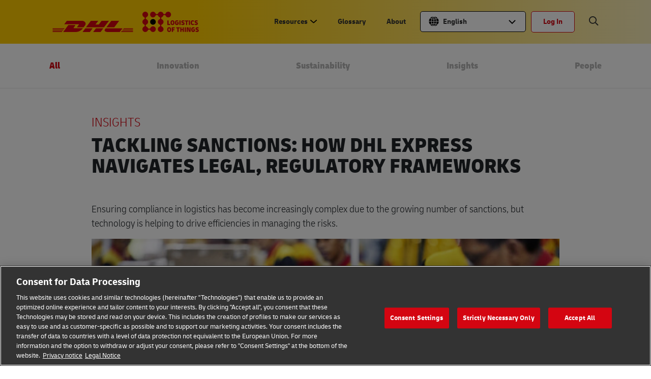

--- FILE ---
content_type: text/html; charset=UTF-8
request_url: https://lot.dhl.com/tackling-sanctions-how-dhl-express-navigates-legal-regulatory-frameworks/
body_size: 53430
content:
<!doctype html>
<html lang="en" class="no-js no-touchevents  " >

<head>

	<meta http-equiv="Content-Security-Policy" content="upgrade-insecure-requests">
	<meta http-equiv="X-UA-Compatible" content="IE=edge">
	<link rel="stylesheet" href="https://cdnjs.cloudflare.com/ajax/libs/animate.css/4.1.1/animate.min.css" />
	<script type="application/ld+json">{"@context":"https:\/\/schema.org","@type":"ItemList","itemListElement":[{"@context":"https:\/\/schema.org","@type":"Article","headline":"Tackling sanctions: How DHL Express navigates legal, regulatory frameworks","image":["https:\/\/lot.dhl.com\/wp-content\/uploads\/2021\/08\/Article-Key-Image-Sanctions.jpg","https:\/\/lot.dhl.com\/wp-content\/uploads\/2021\/08\/Single-Column-Image_1932027830.jpg"],"datePublished":"2021-08-23T02:00:46+00:00","dateModified":"2025-04-15T09:24:35+00:00","author":{"@type":"Organization","name":"DHL Logistics of Things","url":"https:\/\/lot.dhl.com\/"}},{"@context":"https:\/\/schema.org","@type":"BreadcrumbList","itemListElement":[{"@type":"ListItem","position":1,"name":"Home","item":"https:\/\/lot.dhl.com"},{"@type":"ListItem","position":2,"name":"Insights","item":"https:\/\/lot.dhl.com\/post\/insights"},{"@type":"ListItem","position":3,"name":"Tackling sanctions: How DHL Express navigates legal, regulatory frameworks"}]}]}</script>	<!-- <script async src='https://eufedora.bringmethehats.com/sxp/i/71f3b1a5135def89e1b03c4e4d95955a.js' data-ch='cheq4ppc' class='ct_clicktrue_30106' data-jsonp="onCheqResponse"> </script> -->
	
	<script>
				var showForm = "";
	</script>

	
	
	<script>
		var dhlGtm = {
			'dhlUserId': '0',
			'dhlIsFrontPage': '',
			'dhlIsSingle': '1',
			'dhlIsPage': '',
			'dhlIsCategory': '',
			'dhlIsSearch': '',
			'dhlIsDashboard': '',
			'dhlIs404': '',
			'dhlCategory': 'Insights',
			'dhlPostType': 'post',
			'dhlIsAdmin': ''
		}
		var ajaxurl = 'https://lot.dhl.com/wp-admin/admin-ajax.php';
		var dhlString = '{"sort-by":"Sort by"}';
	</script>
		
	<!-- Google Tag Manager -->
	        <script>(function (w, d, s, l, i) {
            w[l] = w[l] || []
            w[l].push({
              'gtm.start':
                new Date().getTime(), event: 'gtm.js'
            })
            var f = d.getElementsByTagName(s)[0],
              j = d.createElement(s), dl = l != 'dataLayer' ? '&l=' + l : ''
            j.async = true
            j.src =
              'https://www.googletagmanager.com/gtm.js?id=' + i + dl + '&gtm_auth=xi59fdt6ukPd7-YBVwLrMA&gtm_preview=env-2&gtm_cookies_win=x'
            f.parentNode.insertBefore(j, f)
          })(window, document, 'script', 'dataLayer', 'GTM-N72ZDGT')</script>
		<!-- End Google Tag Manager -->

	<meta charset="utf-8">
	<meta name="viewport" content="width=device-width, initial-scale=1, user-scalable=yes, shrink-to-fit=no">
	<meta name="wp_nonce" value="c818a25aa3">

	<!-- head starts -->
	<meta name='robots' content='index, follow, max-image-preview:large, max-snippet:-1, max-video-preview:-1' />
	<style>img:is([sizes="auto" i], [sizes^="auto," i]) { contain-intrinsic-size: 3000px 1500px }</style>
	<link rel="alternate"  hreflang="x-default" href="https://lot.dhl.com/tackling-sanctions-how-dhl-express-navigates-legal-regulatory-frameworks/" />
<link rel="alternate" hreflang="en" href="https://lot.dhl.com/tackling-sanctions-how-dhl-express-navigates-legal-regulatory-frameworks/" />
<link rel="alternate" hreflang="x-default" href="https://lot.dhl.com/tackling-sanctions-how-dhl-express-navigates-legal-regulatory-frameworks/" />

	<!-- This site is optimized with the Yoast SEO Premium plugin v19.7 (Yoast SEO v25.1) - https://yoast.com/wordpress/plugins/seo/ -->
	<title>Tackling sanctions: How DHL Express navigates legal, regulatory frameworks | DHL Logistics of Things</title>
	<meta name="description" content="Ensuring compliance in logistics has become increasingly complex due to the growing number of sanctions, but technology is helping to drive efficiencies." />
	<link rel="canonical" href="https://lot.dhl.com/tackling-sanctions-how-dhl-express-navigates-legal-regulatory-frameworks/" />
	<meta property="og:locale" content="en_US" />
	<meta property="og:type" content="article" />
	<meta property="og:title" content="Tackling sanctions: How DHL Express navigates legal, regulatory frameworks" />
	<meta property="og:description" content="Ensuring compliance in logistics has become increasingly complex due to the growing number of sanctions, but technology is helping to drive efficiencies in managing the risks." />
	<meta property="og:url" content="https://lot.dhl.com/tackling-sanctions-how-dhl-express-navigates-legal-regulatory-frameworks/" />
	<meta property="og:site_name" content="DHL Logistics of Things" />
	<meta property="article:published_time" content="2021-08-23T02:00:46+00:00" />
	<meta property="article:modified_time" content="2025-04-15T09:24:35+00:00" />
	<meta property="og:image" content="https://lot.dhl.com/wp-content/uploads/2021/08/Article-Key-Image-Sanctions.jpg" />
	<meta property="og:image:width" content="1200" />
	<meta property="og:image:height" content="630" />
	<meta property="og:image:type" content="image/jpeg" />
	<meta name="author" content="Shaun Lee" />
	<meta name="twitter:card" content="summary_large_image" />
	<meta name="twitter:label1" content="Written by" />
	<meta name="twitter:data1" content="Shaun Lee" />
	<meta name="twitter:label2" content="Est. reading time" />
	<meta name="twitter:data2" content="6 minutes" />
	<!-- / Yoast SEO Premium plugin. -->


<link rel='dns-prefetch' href='//cdn.jsdelivr.net' />
<link rel='dns-prefetch' href='//cdnjs.cloudflare.com' />
<link rel='dns-prefetch' href='//cdn.plyr.io' />
<link rel='dns-prefetch' href='//accounts.google.com' />
<link rel='dns-prefetch' href='//apis.google.com' />
<link rel='dns-prefetch' href='//stats.wp.com' />
<link rel='dns-prefetch' href='//v0.wordpress.com' />
<link rel="alternate" type="application/rss+xml" title="DHL Logistics of Things &raquo; Stories Feed" href="https://lot.dhl.com/web-stories/feed/"><link rel='stylesheet' id='jetpack_related-posts-css' href='https://lot.dhl.com/wp-content/plugins/jetpack/modules/related-posts/related-posts.css' type='text/css' media='all' />
<link rel='stylesheet' id='magiczoomplus-css-css' href='https://lot.dhl.com/wp-content/themes/logistics-of-things-2021-v3/js/vendor/magiczoom/magiczoomplus.css' type='text/css' media='all' />
<link rel='stylesheet' id='swiper-css-css' href='https://cdnjs.cloudflare.com/ajax/libs/Swiper/4.4.1/css/swiper.min.css' type='text/css' media='all' />
<link rel='stylesheet' id='simplebar-css-css' href='https://cdn.jsdelivr.net/npm/simplebar@latest/dist/simplebar.css' type='text/css' media='all' />
<link rel='stylesheet' id='chosen-css' href='https://lot.dhl.com/wp-content/themes/logistics-of-things-2021-v3/css/vendor/chosen.min.css' type='text/css' media='all' />
<link rel='stylesheet' id='fontawesome-css' href='https://lot.dhl.com/wp-content/themes/logistics-of-things-2021-v3/css/vendor/all.min.css' type='text/css' media='all' />
<link rel='stylesheet' id='style-css' href='https://lot.dhl.com/wp-content/themes/logistics-of-things-2021-v3/style.css' type='text/css' media='all' />
<link rel='stylesheet' id='type-delivery-vi-css-css' href='https://lot.dhl.com/wp-content/themes/logistics-of-things-2021-v3/css/typo-delivery-vi.css' type='text/css' media='all' />
<link rel='stylesheet' id='clickr-css-css' href='https://lot.dhl.com/wp-content/themes/logistics-of-things-2021-v3/css/clickr-style.css' type='text/css' media='all' />
<link rel='stylesheet' id='random-form-css-css' href='https://lot.dhl.com/wp-content/themes/logistics-of-things-2021-v3/css/random-form-style.css' type='text/css' media='all' />
<link rel='stylesheet' id='tel-input-css-css' href='https://cdnjs.cloudflare.com/ajax/libs/intl-tel-input/17.0.12/css/intlTelInput.min.css' type='text/css' media='all' />
<link rel='stylesheet' id='pyf-css-css' href='https://lot.dhl.com/wp-content/themes/logistics-of-things-2021-v3/css/user-personalisation/personalize-your-feed.css' type='text/css' media='all' />
<link rel='stylesheet' id='my-profile-css-css' href='https://lot.dhl.com/wp-content/themes/logistics-of-things-2021-v3/css/user-personalisation/my-profile.css' type='text/css' media='all' />
<link rel='stylesheet' id='bm-css-css' href='https://lot.dhl.com/wp-content/themes/logistics-of-things-2021-v3/css/user-personalisation/bookmarks.css' type='text/css' media='all' />
<link rel='stylesheet' id='home-login-css-css' href='https://lot.dhl.com/wp-content/themes/logistics-of-things-2021-v3/css/user-personalisation/home-login.css' type='text/css' media='all' />
<link rel='stylesheet' id='thiha-css-css' href='https://lot.dhl.com/wp-content/themes/logistics-of-things-2021-v3/css/user-personalisation/thiha.css' type='text/css' media='all' />
<link rel='stylesheet' id='ahkar-css-css' href='https://lot.dhl.com/wp-content/themes/logistics-of-things-2021-v3/css/user-personalisation/ahkar.css' type='text/css' media='all' />
<link rel='stylesheet' id='delete-account-css-css' href='https://lot.dhl.com/wp-content/themes/logistics-of-things-2021-v3/css/user-personalisation/delete-account.css' type='text/css' media='all' />
<link rel='stylesheet' id='new-home-css-css' href='https://lot.dhl.com/wp-content/themes/logistics-of-things-2021-v3/css/new-home/new-home.css' type='text/css' media='all' />
<link rel='stylesheet' id='new-webstories-css-css' href='https://lot.dhl.com/wp-content/themes/logistics-of-things-2021-v3/css/web-stories.css' type='text/css' media='all' />
<link rel='stylesheet' id='player-css-css' href='https://cdn.plyr.io/1.6.16/plyr.css' type='text/css' media='all' />
<link rel='stylesheet' id='wp-block-library-css' href='https://lot.dhl.com/wp-includes/css/dist/block-library/style.min.css' type='text/css' media='all' />
<style id='classic-theme-styles-inline-css' type='text/css'>
/*! This file is auto-generated */
.wp-block-button__link{color:#fff;background-color:#32373c;border-radius:9999px;box-shadow:none;text-decoration:none;padding:calc(.667em + 2px) calc(1.333em + 2px);font-size:1.125em}.wp-block-file__button{background:#32373c;color:#fff;text-decoration:none}
</style>
<link rel='stylesheet' id='mediaelement-css' href='https://lot.dhl.com/wp-includes/js/mediaelement/mediaelementplayer-legacy.min.css' type='text/css' media='all' />
<link rel='stylesheet' id='wp-mediaelement-css' href='https://lot.dhl.com/wp-includes/js/mediaelement/wp-mediaelement.min.css' type='text/css' media='all' />
<style id='jetpack-sharing-buttons-style-inline-css' type='text/css'>
.jetpack-sharing-buttons__services-list{display:flex;flex-direction:row;flex-wrap:wrap;gap:0;list-style-type:none;margin:5px;padding:0}.jetpack-sharing-buttons__services-list.has-small-icon-size{font-size:12px}.jetpack-sharing-buttons__services-list.has-normal-icon-size{font-size:16px}.jetpack-sharing-buttons__services-list.has-large-icon-size{font-size:24px}.jetpack-sharing-buttons__services-list.has-huge-icon-size{font-size:36px}@media print{.jetpack-sharing-buttons__services-list{display:none!important}}.editor-styles-wrapper .wp-block-jetpack-sharing-buttons{gap:0;padding-inline-start:0}ul.jetpack-sharing-buttons__services-list.has-background{padding:1.25em 2.375em}
</style>
<style id='global-styles-inline-css' type='text/css'>
:root{--wp--preset--aspect-ratio--square: 1;--wp--preset--aspect-ratio--4-3: 4/3;--wp--preset--aspect-ratio--3-4: 3/4;--wp--preset--aspect-ratio--3-2: 3/2;--wp--preset--aspect-ratio--2-3: 2/3;--wp--preset--aspect-ratio--16-9: 16/9;--wp--preset--aspect-ratio--9-16: 9/16;--wp--preset--color--black: #000000;--wp--preset--color--cyan-bluish-gray: #abb8c3;--wp--preset--color--white: #ffffff;--wp--preset--color--pale-pink: #f78da7;--wp--preset--color--vivid-red: #cf2e2e;--wp--preset--color--luminous-vivid-orange: #ff6900;--wp--preset--color--luminous-vivid-amber: #fcb900;--wp--preset--color--light-green-cyan: #7bdcb5;--wp--preset--color--vivid-green-cyan: #00d084;--wp--preset--color--pale-cyan-blue: #8ed1fc;--wp--preset--color--vivid-cyan-blue: #0693e3;--wp--preset--color--vivid-purple: #9b51e0;--wp--preset--gradient--vivid-cyan-blue-to-vivid-purple: linear-gradient(135deg,rgba(6,147,227,1) 0%,rgb(155,81,224) 100%);--wp--preset--gradient--light-green-cyan-to-vivid-green-cyan: linear-gradient(135deg,rgb(122,220,180) 0%,rgb(0,208,130) 100%);--wp--preset--gradient--luminous-vivid-amber-to-luminous-vivid-orange: linear-gradient(135deg,rgba(252,185,0,1) 0%,rgba(255,105,0,1) 100%);--wp--preset--gradient--luminous-vivid-orange-to-vivid-red: linear-gradient(135deg,rgba(255,105,0,1) 0%,rgb(207,46,46) 100%);--wp--preset--gradient--very-light-gray-to-cyan-bluish-gray: linear-gradient(135deg,rgb(238,238,238) 0%,rgb(169,184,195) 100%);--wp--preset--gradient--cool-to-warm-spectrum: linear-gradient(135deg,rgb(74,234,220) 0%,rgb(151,120,209) 20%,rgb(207,42,186) 40%,rgb(238,44,130) 60%,rgb(251,105,98) 80%,rgb(254,248,76) 100%);--wp--preset--gradient--blush-light-purple: linear-gradient(135deg,rgb(255,206,236) 0%,rgb(152,150,240) 100%);--wp--preset--gradient--blush-bordeaux: linear-gradient(135deg,rgb(254,205,165) 0%,rgb(254,45,45) 50%,rgb(107,0,62) 100%);--wp--preset--gradient--luminous-dusk: linear-gradient(135deg,rgb(255,203,112) 0%,rgb(199,81,192) 50%,rgb(65,88,208) 100%);--wp--preset--gradient--pale-ocean: linear-gradient(135deg,rgb(255,245,203) 0%,rgb(182,227,212) 50%,rgb(51,167,181) 100%);--wp--preset--gradient--electric-grass: linear-gradient(135deg,rgb(202,248,128) 0%,rgb(113,206,126) 100%);--wp--preset--gradient--midnight: linear-gradient(135deg,rgb(2,3,129) 0%,rgb(40,116,252) 100%);--wp--preset--font-size--small: 13px;--wp--preset--font-size--medium: 20px;--wp--preset--font-size--large: 36px;--wp--preset--font-size--x-large: 42px;--wp--preset--spacing--20: 0.44rem;--wp--preset--spacing--30: 0.67rem;--wp--preset--spacing--40: 1rem;--wp--preset--spacing--50: 1.5rem;--wp--preset--spacing--60: 2.25rem;--wp--preset--spacing--70: 3.38rem;--wp--preset--spacing--80: 5.06rem;--wp--preset--shadow--natural: 6px 6px 9px rgba(0, 0, 0, 0.2);--wp--preset--shadow--deep: 12px 12px 50px rgba(0, 0, 0, 0.4);--wp--preset--shadow--sharp: 6px 6px 0px rgba(0, 0, 0, 0.2);--wp--preset--shadow--outlined: 6px 6px 0px -3px rgba(255, 255, 255, 1), 6px 6px rgba(0, 0, 0, 1);--wp--preset--shadow--crisp: 6px 6px 0px rgba(0, 0, 0, 1);}:where(.is-layout-flex){gap: 0.5em;}:where(.is-layout-grid){gap: 0.5em;}body .is-layout-flex{display: flex;}.is-layout-flex{flex-wrap: wrap;align-items: center;}.is-layout-flex > :is(*, div){margin: 0;}body .is-layout-grid{display: grid;}.is-layout-grid > :is(*, div){margin: 0;}:where(.wp-block-columns.is-layout-flex){gap: 2em;}:where(.wp-block-columns.is-layout-grid){gap: 2em;}:where(.wp-block-post-template.is-layout-flex){gap: 1.25em;}:where(.wp-block-post-template.is-layout-grid){gap: 1.25em;}.has-black-color{color: var(--wp--preset--color--black) !important;}.has-cyan-bluish-gray-color{color: var(--wp--preset--color--cyan-bluish-gray) !important;}.has-white-color{color: var(--wp--preset--color--white) !important;}.has-pale-pink-color{color: var(--wp--preset--color--pale-pink) !important;}.has-vivid-red-color{color: var(--wp--preset--color--vivid-red) !important;}.has-luminous-vivid-orange-color{color: var(--wp--preset--color--luminous-vivid-orange) !important;}.has-luminous-vivid-amber-color{color: var(--wp--preset--color--luminous-vivid-amber) !important;}.has-light-green-cyan-color{color: var(--wp--preset--color--light-green-cyan) !important;}.has-vivid-green-cyan-color{color: var(--wp--preset--color--vivid-green-cyan) !important;}.has-pale-cyan-blue-color{color: var(--wp--preset--color--pale-cyan-blue) !important;}.has-vivid-cyan-blue-color{color: var(--wp--preset--color--vivid-cyan-blue) !important;}.has-vivid-purple-color{color: var(--wp--preset--color--vivid-purple) !important;}.has-black-background-color{background-color: var(--wp--preset--color--black) !important;}.has-cyan-bluish-gray-background-color{background-color: var(--wp--preset--color--cyan-bluish-gray) !important;}.has-white-background-color{background-color: var(--wp--preset--color--white) !important;}.has-pale-pink-background-color{background-color: var(--wp--preset--color--pale-pink) !important;}.has-vivid-red-background-color{background-color: var(--wp--preset--color--vivid-red) !important;}.has-luminous-vivid-orange-background-color{background-color: var(--wp--preset--color--luminous-vivid-orange) !important;}.has-luminous-vivid-amber-background-color{background-color: var(--wp--preset--color--luminous-vivid-amber) !important;}.has-light-green-cyan-background-color{background-color: var(--wp--preset--color--light-green-cyan) !important;}.has-vivid-green-cyan-background-color{background-color: var(--wp--preset--color--vivid-green-cyan) !important;}.has-pale-cyan-blue-background-color{background-color: var(--wp--preset--color--pale-cyan-blue) !important;}.has-vivid-cyan-blue-background-color{background-color: var(--wp--preset--color--vivid-cyan-blue) !important;}.has-vivid-purple-background-color{background-color: var(--wp--preset--color--vivid-purple) !important;}.has-black-border-color{border-color: var(--wp--preset--color--black) !important;}.has-cyan-bluish-gray-border-color{border-color: var(--wp--preset--color--cyan-bluish-gray) !important;}.has-white-border-color{border-color: var(--wp--preset--color--white) !important;}.has-pale-pink-border-color{border-color: var(--wp--preset--color--pale-pink) !important;}.has-vivid-red-border-color{border-color: var(--wp--preset--color--vivid-red) !important;}.has-luminous-vivid-orange-border-color{border-color: var(--wp--preset--color--luminous-vivid-orange) !important;}.has-luminous-vivid-amber-border-color{border-color: var(--wp--preset--color--luminous-vivid-amber) !important;}.has-light-green-cyan-border-color{border-color: var(--wp--preset--color--light-green-cyan) !important;}.has-vivid-green-cyan-border-color{border-color: var(--wp--preset--color--vivid-green-cyan) !important;}.has-pale-cyan-blue-border-color{border-color: var(--wp--preset--color--pale-cyan-blue) !important;}.has-vivid-cyan-blue-border-color{border-color: var(--wp--preset--color--vivid-cyan-blue) !important;}.has-vivid-purple-border-color{border-color: var(--wp--preset--color--vivid-purple) !important;}.has-vivid-cyan-blue-to-vivid-purple-gradient-background{background: var(--wp--preset--gradient--vivid-cyan-blue-to-vivid-purple) !important;}.has-light-green-cyan-to-vivid-green-cyan-gradient-background{background: var(--wp--preset--gradient--light-green-cyan-to-vivid-green-cyan) !important;}.has-luminous-vivid-amber-to-luminous-vivid-orange-gradient-background{background: var(--wp--preset--gradient--luminous-vivid-amber-to-luminous-vivid-orange) !important;}.has-luminous-vivid-orange-to-vivid-red-gradient-background{background: var(--wp--preset--gradient--luminous-vivid-orange-to-vivid-red) !important;}.has-very-light-gray-to-cyan-bluish-gray-gradient-background{background: var(--wp--preset--gradient--very-light-gray-to-cyan-bluish-gray) !important;}.has-cool-to-warm-spectrum-gradient-background{background: var(--wp--preset--gradient--cool-to-warm-spectrum) !important;}.has-blush-light-purple-gradient-background{background: var(--wp--preset--gradient--blush-light-purple) !important;}.has-blush-bordeaux-gradient-background{background: var(--wp--preset--gradient--blush-bordeaux) !important;}.has-luminous-dusk-gradient-background{background: var(--wp--preset--gradient--luminous-dusk) !important;}.has-pale-ocean-gradient-background{background: var(--wp--preset--gradient--pale-ocean) !important;}.has-electric-grass-gradient-background{background: var(--wp--preset--gradient--electric-grass) !important;}.has-midnight-gradient-background{background: var(--wp--preset--gradient--midnight) !important;}.has-small-font-size{font-size: var(--wp--preset--font-size--small) !important;}.has-medium-font-size{font-size: var(--wp--preset--font-size--medium) !important;}.has-large-font-size{font-size: var(--wp--preset--font-size--large) !important;}.has-x-large-font-size{font-size: var(--wp--preset--font-size--x-large) !important;}
:where(.wp-block-post-template.is-layout-flex){gap: 1.25em;}:where(.wp-block-post-template.is-layout-grid){gap: 1.25em;}
:where(.wp-block-columns.is-layout-flex){gap: 2em;}:where(.wp-block-columns.is-layout-grid){gap: 2em;}
:root :where(.wp-block-pullquote){font-size: 1.5em;line-height: 1.6;}
</style>
<link rel='stylesheet' id='mo_saml_admin_settings_style-css' href='https://lot.dhl.com/wp-content/plugins/miniorange-saml-20-single-sign-on/includes/css/jquery.ui.css' type='text/css' media='all' />
<link rel='stylesheet' id='tve_leads_forms-css' href='https://lot.dhl.com/wp-content/plugins/thrive-leads/editor-layouts/css/frontend.css' type='text/css' media='all' />
<link rel='stylesheet' id='tve_style_family_tve_flt-css' href='https://lot.dhl.com/wp-content/plugins/thrive-leads/tcb/editor/css/thrive_flat.css' type='text/css' media='all' />
<link rel='stylesheet' id='ppress-frontend-css' href='https://lot.dhl.com/wp-content/plugins/wp-user-avatar/assets/css/frontend.min.css' type='text/css' media='all' />
<link rel='stylesheet' id='ppress-flatpickr-css' href='https://lot.dhl.com/wp-content/plugins/wp-user-avatar/assets/flatpickr/flatpickr.min.css' type='text/css' media='all' />
<link rel='stylesheet' id='ppress-select2-css' href='https://lot.dhl.com/wp-content/plugins/wp-user-avatar/assets/select2/select2.min.css' type='text/css' media='all' />
<link rel='stylesheet' id='searchwp-forms-css' href='https://lot.dhl.com/wp-content/plugins/searchwp/assets/css/frontend/search-forms.min.css' type='text/css' media='all' />
<script type="text/javascript" id="jetpack_related-posts-js-extra">
/* <![CDATA[ */
var related_posts_js_options = {"post_heading":"h4"};
/* ]]> */
</script>
<script type="text/javascript" src="https://lot.dhl.com/wp-content/plugins/jetpack/_inc/build/related-posts/related-posts.min.js" id="jetpack_related-posts-js"></script>
<script type="text/javascript" id="wpml-cookie-js-extra">
/* <![CDATA[ */
var wpml_cookies = {"wp-wpml_current_language":{"value":"en","expires":1,"path":"\/"}};
var wpml_cookies = {"wp-wpml_current_language":{"value":"en","expires":1,"path":"\/"}};
var wpml_cookies = {"wp-wpml_current_language":{"value":"en","expires":1,"path":"\/"}};
var wpml_cookies = {"wp-wpml_current_language":{"value":"en","expires":1,"path":"\/"}};
var wpml_cookies = {"wp-wpml_current_language":{"value":"en","expires":1,"path":"\/"}};
/* ]]> */
</script>
<script type="text/javascript" src="https://lot.dhl.com/wp-content/plugins/sitepress-multilingual-cms/res/js/cookies/language-cookie.js" id="wpml-cookie-js" defer="defer" data-wp-strategy="defer"></script>
<script type="text/javascript" src="https://lot.dhl.com/wp-content/themes/logistics-of-things-2021-v3/js/vendor/jquery-3.6.4.min.js" id="jquery-js"></script>
<script type="text/javascript" src="https://lot.dhl.com/wp-includes/js/imagesloaded.min.js" id="imagesloaded-js"></script>
<script type="text/javascript" src="https://lot.dhl.com/wp-includes/js/masonry.min.js" id="masonry-js"></script>
<script type="text/javascript" src="https://lot.dhl.com/wp-content/plugins/miniorange-saml-20-single-sign-on/includes/js/settings.js" id="mo_saml_admin_settings_script_widget-js"></script>
<script type="text/javascript" src="https://lot.dhl.com/wp-includes/js/jquery/ui/core.min.js" id="jquery-ui-core-js"></script>
<script type="text/javascript" src="https://lot.dhl.com/wp-includes/js/jquery/ui/menu.min.js" id="jquery-ui-menu-js"></script>
<script type="text/javascript" src="https://lot.dhl.com/wp-includes/js/dist/dom-ready.min.js" id="wp-dom-ready-js"></script>
<script type="text/javascript" src="https://lot.dhl.com/wp-includes/js/dist/hooks.min.js" id="wp-hooks-js"></script>
<script type="text/javascript" src="https://lot.dhl.com/wp-includes/js/dist/i18n.min.js" id="wp-i18n-js"></script>
<script type="text/javascript" id="wp-i18n-js-after">
/* <![CDATA[ */
wp.i18n.setLocaleData( { 'text direction\u0004ltr': [ 'ltr' ] } );
/* ]]> */
</script>
<script type="text/javascript" src="https://lot.dhl.com/wp-includes/js/dist/a11y.min.js" id="wp-a11y-js"></script>
<script type="text/javascript" src="https://lot.dhl.com/wp-includes/js/jquery/ui/autocomplete.min.js" id="jquery-ui-autocomplete-js"></script>
<script type="text/javascript" src="https://lot.dhl.com/wp-includes/js/jquery/jquery.masonry.min.js" id="jquery-masonry-js"></script>
<script type="text/javascript" id="tve_frontend-js-extra">
/* <![CDATA[ */
var tve_frontend_options = {"is_editor_page":"","page_events":[],"is_single":"1","ajaxurl":"https:\/\/lot.dhl.com\/wp-admin\/admin-ajax.php","social_fb_app_id":"","dash_url":"https:\/\/lot.dhl.com\/wp-content\/plugins\/thrive-leads\/thrive-dashboard","translations":{"Copy":"Copy"},"post_id":"15149","user_profile_nonce":"4902a997e8","ip":"203.210.165.36","current_user":[],"post_title":"Tackling sanctions: How DHL Express navigates legal, regulatory frameworks","post_type":"post","post_url":"https:\/\/lot.dhl.com\/tackling-sanctions-how-dhl-express-navigates-legal-regulatory-frameworks\/","is_lp":"","post_request_data":[],"conditional_display":{"is_tooltip_dismissed":false}};
/* ]]> */
</script>
<script type="text/javascript" src="https://lot.dhl.com/wp-content/plugins/thrive-leads/tcb/editor/js/dist/modules/general.min.js" id="tve_frontend-js"></script>
<script type="text/javascript" src="https://lot.dhl.com/wp-includes/js/plupload/moxie.min.js" id="moxiejs-js"></script>
<script type="text/javascript" src="https://lot.dhl.com/wp-content/plugins/wp-user-avatar/assets/flatpickr/flatpickr.min.js" id="ppress-flatpickr-js"></script>
<script type="text/javascript" src="https://lot.dhl.com/wp-content/plugins/wp-user-avatar/assets/select2/select2.min.js" id="ppress-select2-js"></script>
<script type="text/javascript" id="ajax_form-js-extra">
/* <![CDATA[ */
var ajax_form_params = {"ajaxurl":"https:\/\/lot.dhl.com\/wp-admin\/admin-ajax.php","current_post_id":"15149"};
/* ]]> */
</script>
<script type="text/javascript" src="https://lot.dhl.com/wp-content/themes/logistics-of-things-2021-v3/js/ajax-form.js" id="ajax_form-js"></script>
<script type="text/javascript" id="infinate_scroll-js-extra">
/* <![CDATA[ */
var infinate_scroll_params = {"ajaxurl":"https:\/\/lot.dhl.com\/wp-admin\/admin-ajax.php","current_post_id":"15149","current_language":"en","read_next_posts":[{"id":25890},{"id":57084},{"id":36171},{"id":12482},{"id":74196},{"id":74703},{"id":13945},{"id":1194},{"id":75415},{"id":73026}],"excude_ids":[74917,59514,56130,53560,53253,49049,33027,32541,32026,9946,9903,9865,7932,7927],"status":"normal_post"};
/* ]]> */
</script>
<script type="text/javascript" src="https://lot.dhl.com/wp-content/themes/logistics-of-things-2021-v3/js/infinate-scroll.js" id="infinate_scroll-js"></script>
<link rel="https://api.w.org/" href="https://lot.dhl.com/wp-json/" /><link rel="alternate" title="JSON" type="application/json" href="https://lot.dhl.com/wp-json/wp/v2/posts/15149" /><meta name="generator" content="WPML ver:4.7.4 stt:59,1,28,52,66,67,57;" />
	<style>img#wpstats{display:none}</style>
		<style type="text/css" id="tve_global_variables">:root{--tcb-background-author-image:url(https://lot.dhl.com/wp-content/uploads/2018/09/avatar_sq-300x300.png);--tcb-background-user-image:url();--tcb-background-featured-image-thumbnail:url(https://lot.dhl.com/wp-content/plugins/thrive-leads/tcb/editor/css/images/featured_image.png);}</style><style type="text/css" id="thrive-default-styles"></style><link rel="icon" href="https://lot.dhl.com/wp-content/uploads/2023/05/cropped-Favicon-1-32x32.png" sizes="32x32" />
<link rel="icon" href="https://lot.dhl.com/wp-content/uploads/2023/05/cropped-Favicon-1-192x192.png" sizes="192x192" />
<link rel="apple-touch-icon" href="https://lot.dhl.com/wp-content/uploads/2023/05/cropped-Favicon-1-180x180.png" />
<meta name="msapplication-TileImage" content="https://lot.dhl.com/wp-content/uploads/2023/05/cropped-Favicon-1-270x270.png" />
<noscript><style id="rocket-lazyload-nojs-css">.rll-youtube-player, [data-lazy-src]{display:none !important;}</style></noscript>	<!-- head end -->

	
	
	<base href="https://lot.dhl.com" cdn="lot.dhl.com" />
	<internalcdn href="lot.dhl.com">

		
		<script>
			window.lazySizesConfig = {
				init: false
			}
		</script>

		<script>
			document.addEventListener('DOMContentLoaded', function() {
				console.log("DOM fully loaded and parsed");

				function checkForConsentBanner() {
					console.log("Checking for consent banner elements and OnetrustActiveGroups...");

					// Check if the 'accept-recommended-btn-handler' and 'OnetrustActiveGroups' are available
					var acceptButton = document.getElementById('accept-recommended-btn-handler');
					var confirmButton = document.querySelector('.save-preference-btn-handler');

					if (typeof OnetrustActiveGroups !== 'undefined') {
						const privacyNoticeLinkForBottomBanner = document.querySelector('#onetrust-banner-sdk #onetrust-policy-text .ot-cookie-policy-link');
						const legalNoticeLinkForBottomBanner = document.querySelector('#onetrust-banner-sdk #onetrust-policy-text .ot-imprint-link');

						// if (privacyNoticeLinkForBottomBanner) {
						// 	privacyNoticeLinkForBottomBanner.href = 'https://lot.dhl.com/privacy-notice/';
						// }

						// if (legalNoticeLinkForBottomBanner) {
						// 	legalNoticeLinkForBottomBanner.href = 'https://lot.dhl.com/legal-notice/';
						// }
					}



					if (typeof OnetrustActiveGroups !== 'undefined' && acceptButton && confirmButton) {
						console.log("Consent banner elements and OnetrustActiveGroups are available");
						const privacyNoticeLink = document.querySelector('#onetrust-pc-sdk .privacy-notice-link');
						const legalNoticeLink = document.querySelector('#onetrust-pc-sdk #ot-pc-content #ot-pc-desc .ot-link-btn.ot-imprint-handler');

						// const privacyNoticeLinkForBottomBanner = document.querySelector('#onetrust-banner-sdk #onetrust-policy-text .ot-cookie-policy-link');
						// const legalNoticeLinkForBottomBanner = document.querySelector('#onetrust-banner-sdk #onetrust-policy-text .ot-imprint-link');

						if (privacyNoticeLink) {
							privacyNoticeLink.href = 'https://lot.dhl.com/privacy-notice/';
							// privacyNoticeLinkForBottomBanner.href = 'https://lot.dhl.com/privacy-notice/';
						}

						if (legalNoticeLink) {
							legalNoticeLink.href = 'https://lot.dhl.com/legal-notice/';
							// legalNoticeLinkForBottomBanner.href = 'https://lot.dhl.com/legal-notice/';
						}

						// Function to load the YouTube iframe API script
						function loadYouTubeScript() {
							console.log("Loading YouTube script");
							var tag = document.createElement('script');
							tag.src = "https://www.youtube.com/iframe_api";
							var firstScriptTag = document.getElementsByTagName('script')[0];
							firstScriptTag.parentNode.insertBefore(tag, firstScriptTag);
						}

						// Function to check if the YouTube cookie is enabled based on OnetrustActiveGroups
						function isYouTubeCookieEnabled() {
							// Check if OnetrustActiveGroups includes 'YOU01'
							return OnetrustActiveGroups.includes('YOU01');
						}

						// Function to handle the cookie acceptance event
						function onAcceptAllCookies() {
							// Check if YouTube cookies are enabled
							if (isYouTubeCookieEnabled()) {
								loadYouTubeScript();
							}
						}

						// Event listener for the 'Accept All' button
						acceptButton.addEventListener('click', function() {
							onAcceptAllCookies();
							console.log("Accept All clicked");
						});

						// Event listener for the 'Confirm Selection' button
						confirmButton.addEventListener('click', function() {
							onAcceptAllCookies();
							console.log("Confirm Selection clicked");
						});

						// Optionally, check if cookies are already accepted on page load
						if (isYouTubeCookieEnabled()) {
							loadYouTubeScript();
						}
					} else {
						// Retry if elements or OnetrustActiveGroups are not available yet
						console.log("Retrying in 500ms...");
						setTimeout(checkForConsentBanner, 500);
					}
				}

				checkForConsentBanner();
			});
		</script>



		
    <link rel="manifest" href="/manifest.json"/>
    <script src="https://cdn.onesignal.com/sdks/OneSignalSDK.js" async=""></script>
    <script>
      var OneSignal = window.OneSignal || []
      OneSignal.push(function () {
        OneSignal.init({
          appId: '5fca3f25-2aa6-4664-8e8b-c03f38dc6378',
        })
      })
    </script>

  				    <!-- <script src="https://www.google.com/recaptcha/api.js?onload=recaptchaOnloadCallback&render=explicit"></script> -->
    <script src="https://www.google.com/recaptcha/api.js?render=6Lcdh7UUAAAAABFDbsQJxALOaioNZSMGxZObsGW5"></script>
  		<script type="text/javascript">
			function trueOrFalse() {
				return true;
			}

			function IeVersion() {
				//Set defaults
				var value = {
					IsIE: false,
					TrueVersion: 0,
					ActingVersion: 0,
					CompatibilityMode: false
				};

				//Try to find the Trident version number
				var trident = navigator.userAgent.match(/Trident\/(\d+)/);
				if (trident) {
					value.IsIE = true;
					//Convert from the Trident version number to the IE version number
					value.TrueVersion = parseInt(trident[1], 10) + 4;
				}

				//Try to find the MSIE number
				var msie = navigator.userAgent.match(/MSIE (\d+)/);
				if (msie) {
					value.IsIE = true;
					//Find the IE version number from the user agent string
					value.ActingVersion = parseInt(msie[1]);
				} else {
					//Must be IE 11 in "edge" mode
					value.ActingVersion = value.TrueVersion;
				}

				//If we have both a Trident and MSIE version number, see if they're different
				if (value.IsIE && value.TrueVersion > 0 && value.ActingVersion > 0) {
					//In compatibility mode if the trident number doesn't match up with the MSIE number
					value.CompatibilityMode = value.TrueVersion != value.ActingVersion;
				}
				return value;
			}

			var ie = IeVersion();
			(function($) {
				$(document).ready(function() {
					setTimeout(function() {
						if (ie.IsIE == true && ie.TrueVersion <= 11 && $('#buorg').length <= 0) {
							var browserWarning = ['<div id="updateBrowser" style="text-align: center; padding: 15px 0; background: #fff9ea; position: fixed; top: 0; left: 0; z-index: 9999999;  width: 100%; ">',
								'<strong>Your web browser (Internet Explorer ' + ie.TrueVersion + ') is out of date.</strong><br> Update your browser for more security, speed and the best experience on this site. <br>',
								'<a href="https://www.google.com/chrome/" target="_blank" class="btn" style=" background: #53ab24; color: #fff; display: inline-block; margin: 15px 10px 0; ">Update Browser</a>',
								'<a href="#" id="closeUpdateBrowser" target="_blank" class="btn" style="background: #eab264;color: #fff;display: inline-block;margin: 15px 10px 0;">Ignore</a>',
								'</div>'
							].join('');
							$('body').prepend(browserWarning);
							$('#closeUpdateBrowser').click(function(e) {
								e.preventDefault();
								$('#updateBrowser').hide();
								return false;
							});
						}
					}, 1000);

				});
			})(jQuery)
		</script>
</head>

<div class="top-position-leaderboard">

	<!-- Top Position Leaderboard -->
	</div>

		<body langcode="en" class="wp-singular post-template-default single single-post postid-15149 single-format-standard wp-theme-logistics-of-things-2021-v3  is-admin" data-server="lot.dhl.com" site-key="6Lcdh7UUAAAAABFDbsQJxALOaioNZSMGxZObsGW5">
				<!-- <noscript>
			<iframe src='https://jynx.bringmethehats.com/ns/71f3b1a5135def89e1b03c4e4d95955a.html?ch=cheq4ppc' width='0' height='0' style='display:none'></iframe>
		</noscript> -->

		<script type="text/javascript">
			var wpml_languages_list = '{"en":{"code":"en","id":"1","native_name":"English","major":"1","active":"1","default_locale":"en_US","encode_url":"0","tag":"en","missing":0,"translated_name":"English","url":"https:\/\/lot.dhl.com\/tackling-sanctions-how-dhl-express-navigates-legal-regulatory-frameworks\/","country_flag_url":"https:\/\/lot.dhl.com\/wp-content\/uploads\/flags\/en_US.png","language_code":"en"},"ja":{"code":"ja","id":"28","native_name":"\u65e5\u672c\u8a9e","major":"1","active":0,"default_locale":"ja","encode_url":"0","tag":"ja","missing":1,"translated_name":"\u65e5\u672c\u8a9e","url":"https:\/\/lot.dhl.com\/ja\/","country_flag_url":"https:\/\/lot.dhl.com\/wp-content\/uploads\/flags\/ja.png","language_code":"ja"},"th":{"code":"th","id":"52","native_name":"\u0e44\u0e17\u0e22","major":"0","active":0,"default_locale":"th","encode_url":"0","tag":"th","missing":1,"translated_name":"Thai","url":"https:\/\/lot.dhl.com\/th\/","country_flag_url":"https:\/\/lot.dhl.com\/wp-content\/plugins\/sitepress-multilingual-cms\/res\/flags\/th.png","language_code":"th"},"vi":{"code":"vi","id":"57","native_name":"Ti\u1ebfng Vi\u1ec7t","major":"0","active":0,"default_locale":"vi_VN","encode_url":"0","tag":"vi","missing":1,"translated_name":"Vietnamese","url":"https:\/\/lot.dhl.com\/vi\/","country_flag_url":"https:\/\/lot.dhl.com\/wp-content\/plugins\/sitepress-multilingual-cms\/res\/flags\/vi.png","language_code":"vi"},"zh-hans":{"code":"zh-hans","id":"59","native_name":"\u7b80\u4f53\u4e2d\u6587","major":"1","active":0,"default_locale":"zh_CN","encode_url":"0","tag":"zh-hans","missing":1,"translated_name":"\u7b80\u4f53\u4e2d\u6587","url":"https:\/\/lot.dhl.com\/zh-hans\/","country_flag_url":"https:\/\/lot.dhl.com\/wp-content\/uploads\/flags\/zh-hans.png","language_code":"zh-hans"},"tchk":{"code":"tchk","id":"66","native_name":"\u7e41\u9ad4\u4e2d\u6587\uff08\u9999\u6e2f\uff09","major":"0","active":0,"default_locale":"tchk","encode_url":"0","tag":"zh-hk","missing":1,"translated_name":"\u7e41\u9ad4\u4e2d\u6587\uff08\u9999\u6e2f\uff09","url":"https:\/\/lot.dhl.com\/tchk\/","country_flag_url":"https:\/\/lot.dhl.com\/wp-content\/uploads\/flags\/tchk.png","language_code":"tchk"},"tctw":{"code":"tctw","id":"67","native_name":"\u7e41\u9ad4\u4e2d\u6587\uff08\u53f0\u7063\uff09","major":"0","active":0,"default_locale":"tctw","encode_url":"0","tag":"zh-tw","missing":1,"translated_name":"\u7e41\u9ad4\u4e2d\u6587\uff08\u53f0\u7063\uff09","url":"https:\/\/lot.dhl.com\/tctw\/","country_flag_url":"https:\/\/lot.dhl.com\/wp-content\/uploads\/flags\/tctw.png","language_code":"tctw"}}';
			var wpml_current_languages_code = 'en';
			// var select_langs = '';
			var select_langs = '["ja","th","vi","zh-hans","tchk","tctw","en"]';
			var no_logistic = 'No logistic industry knowledge found';
			var hover_to_zoom = 'Hover to zoom';
		</script>

		<!-- Google Tag Manager (noscript) -->
		        <noscript>
            <iframe src="https://www.googletagmanager.com/ns.html?id=GTM-N72ZDGT&gtm_auth=xi59fdt6ukPd7-YBVwLrMA&gtm_preview=env-2&gtm_cookies_win=x"
                    height="0" width="0" style="display:none;visibility:hidden"></iframe>
        </noscript>
			<!-- End Google Tag Manager (noscript) -->

					
			

            <div class="language-suggestion-bar">
            <div class="container position-relative">
                <span class="div-1 mr-2 mb-xl-0 mb-3"><span class="span-img"><img src="data:image/svg+xml,%3Csvg%20xmlns='http://www.w3.org/2000/svg'%20viewBox='0%200%200%200'%3E%3C/svg%3E" alt="" data-lazy-src="https://lot.dhl.com/wp-content/themes/logistics-of-things-2021-v3/img/globe_rgb_white.png"><noscript><img src="https://lot.dhl.com/wp-content/themes/logistics-of-things-2021-v3/img/globe_rgb_white.png" alt=""></noscript></span> <span class="span-text">Your default browser language is set to <span class="browser_lang_code"></span>. Browse this site in another language: </span></span>
                <span class="div-2">
                    <div class="dropdown show lang_wrapper_download">

                        <a class="btn btn-secondary dropdown-toggle" href="#" role="button" id="languageSuggestionDropdown" data-toggle="dropdown" aria-haspopup="true" aria-expanded="false">

                        </a>
                        <div class="dropdown-menu" aria-labelledby="languageSuggestionDropdown">
                                                                                                                                                                                                                                                                                                                                                <a class="dropdown-item" slang="en" href="https://lot.dhl.com/">English</a>
                                                                                                                                                                                                                                                            <a class="dropdown-item" slang="ja" href="https://lot.dhl.com/ja/">日本語</a>
                                                                                                                                                                                                                                                                                                                                                                                                                                                                                            <a class="dropdown-item" slang="th" href="https://lot.dhl.com/th/">ไทย</a>
                                                                                                                                                                                                                                                                                                                                                                                                                                                                                            <a class="dropdown-item" slang="vi" href="https://lot.dhl.com/vi/">Tiếng Việt</a>
                                                                                                                                                                                                                                                                                                                                                                                                                                                                                            <a class="dropdown-item" slang="zh-hans" href="https://lot.dhl.com/zh-hans/">简体中文</a>
                                                                                                                                                                                                                                                                                                                                                                                                                                                                                            <a class="dropdown-item" slang="tchk" href="https://lot.dhl.com/tchk/">繁體中文（香港）</a>
                                                                                                                                                                                                                                                                                                                                                                                                                                                                                            <a class="dropdown-item" slang="tctw" href="https://lot.dhl.com/tctw/">繁體中文（台灣）</a>
                                                                                                                                                                                                </div>
                    </div>
                </span>
                <span class="div-3 ml-2">
                    <a href="#" class="btn continue-btn btn-red btn-lg active" role="button" aria-pressed="true">Continue</a>
                </span>
                <span class='close-btn'>
                    <svg xmlns="http://www.w3.org/2000/svg" xmlns:xlink="http://www.w3.org/1999/xlink" width="16px" height="16px" viewBox="0 0 16 16" version="1.1">
                        <!-- Generator: Sketch 58 (84663) - https://sketch.com -->
                        <title>color</title>
                        <desc>Created with Sketch.</desc>
                        <g id="Page-1" stroke="none" stroke-width=".5" fill="#fff" fill-rule="evenodd">
                            <g id="Desktop---Prompt" transform="translate(-1180.000000, -25.000000)" fill="#fff">
                                <g id="cancel" transform="translate(1180.000000, 25.000000)">
                                    <path style="stroke: #d40511" d="M14.363961,0.221825407 L15.7781746,1.63603897 L9.41382541,7.99982541 L15.7781746,14.363961 L14.363961,15.7781746 L7.99982541,9.41382541 L1.63603897,15.7781746 L0.221825407,14.363961 L6.58582541,7.99982541 L0.221825407,1.63603897 L1.63603897,0.221825407 L7.99982541,6.58582541 L14.363961,0.221825407 Z" id="color"></path>
                                </g>
                            </g>
                        </g>
                    </svg>
                </span>
            </div>
        </div>
    
<div class="random-form-wrapper random-form-bg sticky-top" id="random-form-1" style="z-index: 1041;">
</div>

<nav class="navbar navbar-expand-lg" style="z-index:999">
    <div class="container container-custom">
        <a class="navbar-brand d-flex align-items-end" href="https://lot.dhl.com">
            <!-- <img class="anniversary-logo" src="data:image/svg+xml,%3Csvg%20xmlns='http://www.w3.org/2000/svg'%20viewBox='0%200%200%200'%3E%3C/svg%3E" alt="DHL 50th Year Anniversary" data-lazy-src="/img/DHL-50-Mobile-Logo.gif"><noscript><img class="anniversary-logo" src="/img/DHL-50-Mobile-Logo.gif" alt="DHL 50th Year Anniversary"></noscript> -->
            <img class="dhl-logo" src="data:image/svg+xml,%3Csvg%20xmlns='http://www.w3.org/2000/svg'%20viewBox='0%200%200%200'%3E%3C/svg%3E" data-lazy-src="https://lot.dhl.com/wp-content/themes/logistics-of-things-2021-v3/img/dhl-logo.svg" /><noscript><img class="dhl-logo" src="https://lot.dhl.com/wp-content/themes/logistics-of-things-2021-v3/img/dhl-logo.svg" /></noscript>
            <!-- <span></span> -->
            <img class="lot-logo" src="data:image/svg+xml,%3Csvg%20xmlns='http://www.w3.org/2000/svg'%20viewBox='0%200%200%200'%3E%3C/svg%3E" data-lazy-src="https://lot.dhl.com/wp-content/themes/logistics-of-things-2021-v3/img/DHL_LoT_land_logo_rgb.svg" /><noscript><img class="lot-logo" src="https://lot.dhl.com/wp-content/themes/logistics-of-things-2021-v3/img/DHL_LoT_land_logo_rgb.svg" /></noscript>
        </a>

        <div class="ml-auto d-flex align-items-center navbar-buttons" style="display: none;">
            
                            <a href="/home-login" class="mobile-user-dropdown-icon">
                    <img src="data:image/svg+xml,%3Csvg%20xmlns='http://www.w3.org/2000/svg'%20viewBox='0%200%2024%2024'%3E%3C/svg%3E" alt="user" width="24" height="24" data-lazy-src="https://lot.dhl.com/wp-content/themes/logistics-of-things-2021-v3/img/user-personalisation/profile-user-icon.png"><noscript><img src="https://lot.dhl.com/wp-content/themes/logistics-of-things-2021-v3/img/user-personalisation/profile-user-icon.png" alt="user" width="24" height="24"></noscript>
                </a>
            
            
            <a class="d-block d-lg-none p-1 mobile-search-button" data-toggle="dropdown" aria-haspopup="true" aria-expanded="false">
                <i class="fas fa-search"></i>
            </a>

            <div class="nav-search-dropdown-mobile dropdown-menu dropdown-menu-right m-0 p-3 w-100">
                <form role="search" method="get" class="search-form form-inline" action="https://lot.dhl.com/">
                    <div class="input-group w-100">
                        <input required autocomplete="false" type="search" class="form-control rounded-top-left rounded-bottom-left" placeholder="Type at least 3 characters to search" aria-label="Type at least 3 characters to search" name="s" value="">
                        <div class="input-group-append">
                            <button class="btn btn-red rounded-top-right rounded-bottom-right" type="submit">
                                <i class="fal fa-angle-right"></i>
                            </button>
                        </div>
                    </div>
                </form>
            </div>


            <button class="navbar-toggler" type="button" data-toggle="modal" data-target="#mobile-navigation-modal" aria-controls="navbarsExampleDefault" aria-expanded="false" aria-label="Toggle navigation">
                <i class="far fa-bars"></i>
            </button>
        </div>

        <div class="collapse navbar-collapse" id="navbarsExampleDefault">
            <ul class="navbar-nav ml-auto d-block d-lg-none">
                
                                    <li class="nav-item text-uppercase">
                        <a class="nav-link py-2 border-under" href="https://lot.dhl.com/categories/people/">
                            People                        </a>
                    </li>
                                    <li class="nav-item text-uppercase">
                        <a class="nav-link py-2 border-under" href="https://lot.dhl.com/categories/all/">
                            All                        </a>
                    </li>
                                    <li class="nav-item text-uppercase">
                        <a class="nav-link py-2 border-under" href="https://lot.dhl.com/categories/innovation/">
                            Innovation                        </a>
                    </li>
                                    <li class="nav-item text-uppercase">
                        <a class="nav-link py-2 border-under" href="https://lot.dhl.com/categories/sustainability/">
                            Sustainability                        </a>
                    </li>
                                    <li class="nav-item text-uppercase">
                        <a class="nav-link py-2 border-under" href="https://lot.dhl.com/categories/insights/">
                            Insights                        </a>
                    </li>
                
                                            <li class="nav-item text-uppercase">
                                <a class="nav-link py-2 border-under" href="https://lot.dhl.com/about/">About</a>
                            </li>
                


                
                <li class="nav-item text-uppercase mt-3 d-none">
                    
                                    </li>

                <li class="nav-item text-uppercase mt-3">
                    
                                    </li>

                <li class="nav-item mt-4">
                    <div class="nav-link">
                        <form class="newsletter_subscribe_form">
                            <div class="newsletter-success d-none">
                                <div class="alert alert-success d-flex align-items-center" role="alert">
                                    <div>
                                        <span class="fa-stack text-success fa-sm mr-2">
                                            <i class="fas fa-circle fa-stack-2x"></i>
                                            <i class="fas fa-check fa-stack-1x fa-inverse"></i>
                                        </span>
                                    </div>
                                    <span class="font-size-sub-title">Thank you for subscribing to the newsletter!</span>
                                </div>
                            </div>
                            <div class="newsletter-form">
                                <span class="font-bold font-size-body-sm d-inline-block mb-1">Subscribe To Newsletter</span>
                                <div class="email input-group mb-2">
                                    <input type="email" class="newsletter_subscribe_input form-control form-control-sm" placeholder="Enter e-mail address">
                                    <div class="input-group-append">
                                        <button class="btn btn-red" type="submit">
                                            <i class="fal fa-angle-right fa-2x"></i>
                                        </button>
                                    </div>
                                    <div class="invalid-feedback"></div>
                                </div>
                                <div class="terms">
                                    <input required type="checkbox" name="newsletter_accept_terms" class="newsletter_accept_terms">
                                    <label class="font-size-caption font-light d-inline" for="newsletter_accept_terms">By submitting, you agree to our terms and privacy policy</label>
                                    <div class="invalid-feedback">Please accept the terms & privacy notice</div>
                                </div>
                                <div class="mt-1 recaptcha">
                                    <div class="g-recaptcha" data-sitekey="6Lcdh7UUAAAAABFDbsQJxALOaioNZSMGxZObsGW5" data-callback="recaptchaSuccessNewsletter"></div>
                                    <div class="invalid-feedback">
                                        Please verify you're not a robot                                    </div>
                                </div>
                            </div>
                        </form>
                    </div>
                </li>

            </ul>
            <ul class="navbar-nav ml-auto d-none d-lg-flex text-uppercase">


                
                <li class="nav-item">
                    <a class="nav-link nav-link-logistically-speaking no-wrap-lg has-dropdown" href="https://lot.dhl.com/categories/resources/" data-category="4217">
                        Resources                        <!-- Conditionally added image -->
                        <img src="data:image/svg+xml,%3Csvg%20xmlns='http://www.w3.org/2000/svg'%20viewBox='0%200%200%200'%3E%3C/svg%3E" alt="Down Red Arrow" style="margin-left: 5px;" data-lazy-src="https://lot.dhl.com/wp-content/themes/logistics-of-things-2021-v3/img/user-personalisation/arrow-down.svg"><noscript><img src="https://lot.dhl.com/wp-content/themes/logistics-of-things-2021-v3/img/user-personalisation/arrow-down.svg" alt="Down Red Arrow" style="margin-left: 5px;"></noscript>
                    </a>

                </li>

                                    <li class="nav-item">
                                                <a class="nav-link nav-link-logistically-speaking no-wrap-lg" href="https://lot.dhl.com/glossary/">
                                                        Glossary                                                    </a>
                    </li>
                
                                                                            <li class="nav-item">
                                    <a class="nav-link" href="https://lot.dhl.com/about/">About</a>
                                </li>
                            

                                                
                                                                                                                                                <li class="nav-item dropdown language-dropdown">
                                                                                                                                                                                                                                                                                                                                                                                                                                                                                                                                                                                                                                                            <a class="nav-link dropdown-toggle d-flex btn-dhl-rounded-5" href="#" id="navbarDropdownMenuLink" data-toggle="dropdown" aria-haspopup="true" aria-expanded="false"><img src="data:image/svg+xml,%3Csvg%20xmlns='http://www.w3.org/2000/svg'%20viewBox='0%200%200%200'%3E%3C/svg%3E" alt="" data-lazy-src="https://lot.dhl.com/wp-content/themes/logistics-of-things-2021-v3/img/front-page.png"><noscript><img src="https://lot.dhl.com/wp-content/themes/logistics-of-things-2021-v3/img/front-page.png" alt=""></noscript> English <span><svg width="20" height="20" viewBox="0 0 20 20" xmlns="http://www.w3.org/2000/svg">
                                                            <polyline fill="none" stroke="#000" stroke-width="2" points="16 7 10 13 4 7"></polyline>
                                                        </svg></span></a>
                                                                                                                            <div class="dropdown-menu" aria-labelledby="navbarDropdownMenuLink">
                                                                                                                                                <div class="dropdown-item">
                                                                                                                                                                                            <a class="nav-link" href="https://lot.dhl.com/zh-hans/">简体中文</a>
                                                                
                                                                                                            </div>
                                                                                                                                                                                                <div class="dropdown-item">
                                                                                                                                                                                            <a class="nav-link" href="https://lot.dhl.com/vi/">Tiếng Việt</a>
                                                                
                                                                                                            </div>
                                                                                                                                                                                                <div class="dropdown-item">
                                                                                                                                                                                            <a class="nav-link" href="https://lot.dhl.com/th/">ไทย</a>
                                                                
                                                                                                            </div>
                                                                                                                                                                                                <div class="dropdown-item">
                                                                                                                                                                                            <a class="nav-link" href="https://lot.dhl.com/tctw/">繁體中文（台灣）</a>
                                                                
                                                                                                            </div>
                                                                                                                                                                                                <div class="dropdown-item">
                                                                                                                                                                                            <a class="nav-link" href="https://lot.dhl.com/tchk/">繁體中文（香港）</a>
                                                                
                                                                                                            </div>
                                                                                                                                                                                                <div class="dropdown-item">
                                                                                                                                                                                            <a class="nav-link" href="https://lot.dhl.com/ja/">日本語</a>
                                                                
                                                                                                            </div>
                                                                                                                                                                                                                                </div>
                                    </li>
                                                                                                    
                                    <li class="nav-item log-in-btn-wrap">
                        <a href="/home-login" class="btn-dhl-rounded-5">Log In</a>
                    </li>
                
                
                <li class="nav-item dropdown dropdown-search btn-dhl-rounded-5">
                    <a class="nav-link" href="#" data-toggle="dropdown" aria-haspopup="true" aria-expanded="false">
                        <i class="far fa-search fa-lg"></i>
                    </a>
                    <div class="dropdown-menu dropdown-menu-right m-0 p-0 rounded-all">
                        <form role="search" method="get" class="search-form form-inline" style="margin: 0;" action="https://lot.dhl.com/">
                            <div class="input-group">
                                <input required autocomplete="false" type="search" class="form-control rounded-top-left rounded-bottom-left" placeholder="Type at least 3 characters to search" aria-label="Type at least 3 characters to search" name="s" value="">
                                <div class="input-group-append">
                                    <button class="btn btn-red rounded-top-right rounded-bottom-right" type="submit">
                                        <i class="fal fa-angle-right"></i>
                                    </button>
                                </div>
                            </div>
                        </form>
                    </div>
                </li>

                
            </ul>
        </div>
    </div>
</nav>


<div class="resources-dropdown">
    <div class="resources-dropdown-container">
        <div class="container container-custom resources-dropdown-flex">
            <div class="resources-dropdown-items">
                <h4 class="font-delivery-bold">Reports and Whitepaper</h4>
                <p class="font-delivery-normal">Read logistics-related industry reports, & sector-specific important-export guides here.</p>
                <a href="categories/resources" class="view_all_resources_btn">View all resources</a>
            </div>
            <div class="resources-dropdown-items">
                <h4 class="font-delivery-bold">Navigating Latest Tariff Developments</h4>
                <p class="font-delivery-normal">Global trade is growing more complex with new U.S. tariffs and global responses. DHL is here to help you navigate the changes.</p>
                <a href="https://www.dhl.com/global-en/microsites-2-0/core/us-tariffs.html" target="_blank" class="view_all_resources_btn">Explore our solutions</a>
            </div>
            <div class="resources-dropdown-items tools">
                <h4 class="font-delivery-bold">Tools</h4>
                <ul>
                    <li>
                        <a href="https://www.dhl.com/global-en/home/dhl-for-business.html?cid=internal-affiliate_PaCasv" target="_blank">
                            Create a Business Account                            <img src="data:image/svg+xml,%3Csvg%20xmlns='http://www.w3.org/2000/svg'%20viewBox='0%200%200%200'%3E%3C/svg%3E" alt="Right Red Arrow" data-lazy-src="https://lot.dhl.com/wp-content/themes/logistics-of-things-2021-v3/img/home-revamp/right-red-arrow.png"><noscript><img src="https://lot.dhl.com/wp-content/themes/logistics-of-things-2021-v3/img/home-revamp/right-red-arrow.png" alt="Right Red Arrow"></noscript>
                        </a>
                    </li>
                    <li>
                        <a href="https://www.dhl.com/global-en/home/get-a-quote.html?cid=internal-affiliate_AnARBp" target="_blank">
                            Get a Quote                            <img src="data:image/svg+xml,%3Csvg%20xmlns='http://www.w3.org/2000/svg'%20viewBox='0%200%200%200'%3E%3C/svg%3E" alt="Right Red Arrow" data-lazy-src="https://lot.dhl.com/wp-content/themes/logistics-of-things-2021-v3/img/home-revamp/right-red-arrow.png"><noscript><img src="https://lot.dhl.com/wp-content/themes/logistics-of-things-2021-v3/img/home-revamp/right-red-arrow.png" alt="Right Red Arrow"></noscript>
                        </a>
                    </li>
                    <li>
                        <a href="https://carboncalculator.dhl.com/?cid=organic-referrer_Da0FbW" target="_blank">
                            Carbon Calculator                            <img src="data:image/svg+xml,%3Csvg%20xmlns='http://www.w3.org/2000/svg'%20viewBox='0%200%200%200'%3E%3C/svg%3E" alt="Right Red Arrow" data-lazy-src="https://lot.dhl.com/wp-content/themes/logistics-of-things-2021-v3/img/home-revamp/right-red-arrow.png"><noscript><img src="https://lot.dhl.com/wp-content/themes/logistics-of-things-2021-v3/img/home-revamp/right-red-arrow.png" alt="Right Red Arrow"></noscript>
                        </a>
                    </li>
                    <li>
                        <a href="https://www.dhl.com/sg-en/home/global-forwarding/products-and-solutions/gogreen-solutions/logistics-decarbonization-assessment.html?cid=organic-referrer_iqPEfl" target="_blank">
                            Decarbonization Assessment                            <img src="data:image/svg+xml,%3Csvg%20xmlns='http://www.w3.org/2000/svg'%20viewBox='0%200%200%200'%3E%3C/svg%3E" alt="Right Red Arrow" data-lazy-src="https://lot.dhl.com/wp-content/themes/logistics-of-things-2021-v3/img/home-revamp/right-red-arrow.png"><noscript><img src="https://lot.dhl.com/wp-content/themes/logistics-of-things-2021-v3/img/home-revamp/right-red-arrow.png" alt="Right Red Arrow"></noscript>
                        </a>
                    </li>
                </ul>
            </div>
        </div>
    </div>
</div>

<div class="resources-dropdown-overlay"></div>		
		
		
		
		

		
			<!-- Button trigger modal -->
			<button type="button" class="btn btn-primary" style="display: none;" data-toggle="modal" data-target="#loginModal" id="showLoginModalBtn">
			</button>

			<!-- Modal -->
			<div class="modal fade user-login-modal" id="loginModal" tabindex="-1" role="dialog" aria-labelledby="userLoginModal" aria-hidden="true">
				<div class="modal-dialog modal-dialog-centered user-login-modal-dialog" role="document">
					<div class="modal-content">
						<div class="modal-header">
							<button type="button" class="close" data-dismiss="modal" aria-label="Close">
								<span aria-hidden="true">&times;</span>
							</button>
						</div>
						<div class="modal-body">
							<section id="loginHandleWrapper">
								<section id="mobileHomeLoginWrapper">
									<div class="home-login-header">
										LOG IN OR CREATE AN ACCOUNT
									</div>

									<div class="home-custom-login-form-wrap">
										<form action="/profile-feed-view" class="custom-login-form" id="custom-home-login-form">
											<div class="up-login-form-control">
												<input id="custom-home-login-email" type="email" name="email" placeholder="Email Address" required />
											</div>

											<div class="up-login-submit-btn-control">
												<button type="submit">Continue</button>
											</div>
										</form>
									</div>

									<div class="home-custom-login-socials-wrap****">

									</div>

									<div class="home-custom-login-footer-text">
										By continuing, you agree to the updated<br> <a class="underline" href="https://lot.dhl.com/terms-of-use/" target="_blank">Terms of Use</a> and <a class="underline" href="https://lot.dhl.com/privacy-notice/" target="_blank">Privacy Notice</a>.
									</div>

								</section>
							</section>

							<section id="checkYourEmailWrapper">
								<h1 class="check-email-header">
									CHECK YOUR EMAIL FOR THE LOGIN LINK
								</h1>

								<div class="check-email-content">
									<p class="check-email-msg">We have sent a link to <span class="email-color">email</span>.</p>
									<p>The link expires shortly, so please click the link soon.</p>
								</div>

								<div class="check-email-footer">
									<p>Can't find your link? Check your spam folder!</p>
									<p>Never share this link to anyone.</p>
								</div>
							</section>
						</div>
					</div>
				</div>
			</div>
		

		<div class="modal fade" id="my-profile-logout-overlay" tabindex="-1" role="dialog" aria-labelledby="modalLabel" aria-hidden="true">
			<div class="modal-dialog modal-dialog-centered" role="document">
				<div class="modal-content">

					<div class="my-profile-save-overlay">
						<img src="data:image/svg+xml,%3Csvg%20xmlns='http://www.w3.org/2000/svg'%20viewBox='0%200%2017%2017'%3E%3C/svg%3E" class="btn-cancel" alt="logout" width="17" height="17" data-lazy-src="https://lot.dhl.com/wp-content/themes/logistics-of-things-2021-v3/img/user-personalisation/cancel-icon.svg" /><noscript><img src="https://lot.dhl.com/wp-content/themes/logistics-of-things-2021-v3/img/user-personalisation/cancel-icon.svg" class="btn-cancel" alt="logout" width="17" height="17" /></noscript>
						<h2 style="text-transform: capitalize;">Logout</h2>
						<p>Are you sure you want to logout?</p>
						<div class="my-profile-save-overlay-btn-group">
							<button class="btn-discard">No</button>
							<button class="btn-save" id="myProfileLogout">Yes</button>
						</div>
					</div>
				</div>
			</div>
		</div>

		<div class="modal fade" id="avatar-delete-overlay" tabindex="-1" role="dialog" aria-labelledby="modalLabel" aria-hidden="true">
			<div class="modal-dialog modal-dialog-centered" role="document">
				<div class="modal-content">

					<div class="my-profile-save-overlay">
						<img src="data:image/svg+xml,%3Csvg%20xmlns='http://www.w3.org/2000/svg'%20viewBox='0%200%2017%2017'%3E%3C/svg%3E" class="btn-cancel" alt="logout" width="17" height="17" data-lazy-src="https://lot.dhl.com/wp-content/themes/logistics-of-things-2021-v3/img/user-personalisation/cancel-icon.svg" /><noscript><img src="https://lot.dhl.com/wp-content/themes/logistics-of-things-2021-v3/img/user-personalisation/cancel-icon.svg" class="btn-cancel" alt="logout" width="17" height="17" /></noscript>
						<h2 style="text-transform: capitalize;">Delete</h2>
						<p>Are you sure you want to delete avatar?</p>
						<div class="my-profile-save-overlay-btn-group">
							<button class="btn-discard">No</button>
							<button class="btn-save" id="avaterDeleteButton">Yes</button>
						</div>
					</div>
				</div>
			</div>
		</div>

<script async src="https://www.googletagmanager.com/gtag/js?id=AW-11102498476"></script>
    <script>
      window.dataLayer = window.dataLayer || [];
      function gtag(){dataLayer.push(arguments);}
      gtag('js', new Date());
      gtag('config', 'AW-11102498476', { 
        'groups': 'aw-11102498476' 
      });
    </script>
<div class="contact-form-6 d-none">
	<form class="resources-gated-form" id="form_15149" post_id=15149>
	<link rel="stylesheet" id="chosen-css"  href="https://lot.dhl.com/wp-content/themes/logistics-of-things-2021-v3/css/vendor/chosen.min.css?ver=1.8.7" type="text/css" media="all" />	
	<script type="text/javascript" src="https://cdnjs.cloudflare.com/ajax/libs/chosen/1.8.7/chosen.jquery.min.js" id="chosen-js"></script>
	<style>
		.error-message{
			padding-top: 0;
			padding-right: 0;
			font-size: 80%;
			color: #d40511;
		}
		.chosen-container-single .chosen-single{
			border: unset !important;
			box-shadow: unset !important;
			background: unset !important;
		}
		.chosen-container-single{
			height: 56px !important;
		}
		// .chosen-single{
		// 	margin-top: -8px;
		// }
		.chosen-container-single .chosen-drop{
			margin-top: 1px !important;
		}
		.chosen-container .chosen-drop{
			left: 0px !important;
		}
		.field_wrapper_checkbox{
			display: block;
			position: relative;
			padding-left: 35px;
			margin-bottom: 12px;
			cursor: pointer;
			-webkit-user-select: none;
			-moz-user-select: none;
			-ms-user-select: none;
			user-select: none;
		}
		.field_wrapper_checkbox input {
			position: absolute;
			opacity: 0;
			cursor: pointer;
			height: 0;
			width: 0;
		  }
		.checkmark {
			position: absolute;
			top: 0;
			left: 0;
			height: 25px;
			width: 25px;
			background-color: #fff;
			border: 1px solid rgba(0,0,0,.45);
			border-radius: 3px;
		}
		/* On mouse-over, add a grey background color */
		.field_wrapper_checkbox:hover input ~ .checkmark {
			border: 1px solid rgba(0,0,0,1);
		}

		/* When the checkbox is checked, add a blue background */
		.field_wrapper_checkbox input:checked ~ .checkmark {
			background-color: #fff;
		}

		/* Create the checkmark/indicator (hidden when not checked) */
		.checkmark:after {
			content: "";
			position: absolute;
			display: none;
		}

		/* Show the checkmark when checked */
		.field_wrapper_checkbox input:checked ~ .checkmark:after {
			display: block;
		}

		/* Style the checkmark/indicator */
		.field_wrapper_checkbox .checkmark:after {
			left: 9px;
			top: 5px;
			width: 5px;
			height: 10px;
			border: solid white;
			border-width: 0 3px 3px 0;
			-webkit-transform: rotate(45deg);
			-ms-transform: rotate(45deg);
			transform: rotate(45deg);
		}

		.field_wrapper_checkbox input.black:checked ~ .checkmark:after {
			border: solid #000;
			border-width: 0 2px 2px 0;
		}

		.text_underline, .field_wrapper_checkbox a:hover{
			text-decoration: underline;
		}
		.data-4 .other-field{
			display: none;
		}
		.resources-gated-form input,
		.resources-gated-form .chosen-container.chosen-container-single{
			padding: 15px 10px;
			border-radius: 3px;
			outline: 0;
			border: 1px solid #ced4da;
		}

		.resources-gated-form .form-container{
			padding: 0px 40px;
		}

		.resources-gated-form ul li{
			margin-bottom: 16px;
		}

		.field_wrapper .iti.iti--allow-dropdown.iti--separate-dial-code {
			width: 100% !important;
		}
	</style>
	<script>
		jQuery(document).ready(function(){
			setTimeout(() => {
				jQuery("#form_15149 select").chosen({width: "100%"}).change(function (event) {
					console.log(jQuery(event.target).val());
					if(jQuery(event.target).val() == "Others"){
						console.log();
						if(jQuery(this).parent(".field_wrapper").find(".other").hasClass("d-none")){
							jQuery(this).parent(".field_wrapper").find(".other").removeClass("d-none").addClass("d-block");
						}
					}else{
						if(!jQuery(this).parent(".field_wrapper").find(".other").hasClass("d-none")){
							jQuery(this).parent(".field_wrapper").find(".other").addClass("d-none").removeClass("d-block");
						}
					}
					
				});
				jQuery(".chosen-container.chosen-container-single").addClass("form-control")
				// jQuery(".other-field").hide();
				// jQuery("select[name="input_17"],select[name="input_15"], select[name="input_18"]").chosen().change(function (event) {
				// 	console.log(jQuery(event.target).val());
				// });
			}, 1000);


			jQuery("#form_15149 .data-9 > label").addClass("d-none");
			jQuery("#form_15149 .data-9 > .field_wrapper").addClass("d-none");
			jQuery("#form_15149 .data-9 > .description").find("label").wrap("<p></p>");
			jQuery("#form_15149 .data-9 > .description").addClass("mt-3");			9
			jQuery("#form_15149 .data-10 > label").addClass("d-none");
			jQuery("#form_15149 .data-10 > .field_wrapper").addClass("d-none");
			jQuery("#form_15149 .data-10 > .description").find("label").wrap("<p></p>");
			jQuery("#form_15149 .data-10 > .description").addClass("mt-3");
			
			jQuery("#form_15149 .data-11").removeClass("col-md-6");
			jQuery("#form_15149 .data-11").addClass("col-md-12");
			jQuery("#form_15149 .data-11").find(".field_wrapper").addClass("d-flex");
			jQuery("#form_15149 .data-11 > label").addClass("d-none");

			jQuery(document).on("click", "form .data-11 .checkmark", function(e){
				e.preventDefault(); 
				e.stopPropagation();

				console.log("clicked checkbox gated form!");
				console.log("hello");

				const $input = jQuery(this).parents(".data-11").find("input");

				if ($input.is(":checked")) {
					console.log("hello1");
					$input.prop("checked", true);
				} else {
					console.log("hello2");
					$input.prop("checked", true);
				}
			});



			// jQuery(document).on("click", "form .data-11 .field_wrapper_checkbox .agree_class", function(event) {
			// 	// Check if the event has already been handled
			// 	if (event.handled) return;
			// 	event.handled = true;

			// 	if (jQuery(this).parents(".data-11").find("input").is(":checked")) {
			// 		jQuery(this).parents(".data-11").find("input").prop("checked", false);
			// 	} else {
			// 		jQuery(this).parents(".data-11").find("input").prop("checked", true);
			// 	}
			// });

			jQuery("#input_6_26").intlTelInput({
				geoIpLookup: function(callback) {
					jQuery.get("https://ipinfo.io", function() {}, "jsonp").always(function(resp) {
						var countryCode = (resp && resp.country) ? resp.country : "";
						callback(countryCode);
					});
				},
				separateDialCode: true,
			})
			
		})
		
	</script>
	<div class="form-container">
	<ul class="row pl-0" style="list-style:none"><li class="col-12 col-xs-12 col-sm-12 col-md-6 data-0"><label class="mt-3 mb-3" style="line-height: 1.3;font-weight: 700;font-size: inherit;" for="input_6_1">First Name<span class="field_require" style="color: #790000;margin-left: 10px;">*</span></label><div class="field_wrapper">
							<input class="form-control" name="input_1" id="input_6_1" type="text" value="" placeholder="First Name">
						</div></li><li class="col-12 col-xs-12 col-sm-12 col-md-6 data-1"><label class="mt-3 mb-3" style="line-height: 1.3;font-weight: 700;font-size: inherit;" for="input_6_2">Last Name<span class="field_require" style="color: #790000;margin-left: 10px;">*</span></label><div class="field_wrapper">
							<input class="form-control" name="input_2" id="input_6_2" type="text" value="" placeholder="Last Name">
						</div></li><li class="col-12 col-xs-12 col-sm-12 col-md-6 data-2"><label class="mt-3 mb-3" style="line-height: 1.3;font-weight: 700;font-size: inherit;" for="input_6_3">E-mail<span class="field_require" style="color: #790000;margin-left: 10px;">*</span></label><div class="field_wrapper">
								<input 
								class="form-control" 
								name="input_3" 
								id="input_6_3" 
								type="email" 
								value=""
								placeholder="E-mail">
							</div></li><li class="col-12 col-xs-12 col-sm-12 col-md-6 data-3"><label class="mt-3 mb-3" style="line-height: 1.3;font-weight: 700;font-size: inherit;" for="input_6_26">Phone</label><div class="field_wrapper">
							<input class="form-control" name="input_26" id="input_6_26" type="tel" value="" placeholder="Phone Number">
						</div></li><li class="col-12 col-xs-12 col-sm-12 col-md-6 data-4"><label class="mt-3 mb-3" style="line-height: 1.3;font-weight: 700;font-size: inherit;" for="input_6_15">Industry<span class="field_require" style="color: #790000;margin-left: 10px;">*</span></label><div class="field_wrapper"><select class="form-control" name="input_15" id="input_6_15"><option value="">Select industry</option><option value="Automotive" >Automotive</option><option value="Chemicals" >Chemicals</option><option value="Consumer" >Consumer</option><option value="Energy" >Energy</option><option value="Engineering & Manufacturing" >Engineering &amp; Manufacturing</option><option value="Life Sciences & Healthcare" >Life Sciences &amp; Healthcare</option><option value="Public Sector" >Public Sector</option><option value="Retail" >Retail</option><option value="Technology" >Technology</option><option value="Others" >Others</option></select><div class="other field_child_wrapper d-none"><input class="form-control" name="input_20" id="input_6_20" type="text" value="" placeholder=""></div></div></li><li class="col-12 col-xs-12 col-sm-12 col-md-6 data-5"><label class="mt-3 mb-3" style="line-height: 1.3;font-weight: 700;font-size: inherit;" for="input_6_16">Location<span class="field_require" style="color: #790000;margin-left: 10px;">*</span></label><div class="field_wrapper"><select class="form-control" name="input_16" id="input_6_16"><option value="">Select Location</option><option value="Afghanistan" >Afghanistan</option><option value="Albania" >Albania</option><option value="Algeria" >Algeria</option><option value="American Samoa" >American Samoa</option><option value="Andorra" >Andorra</option><option value="Angola" >Angola</option><option value="Antigua and Barbuda" >Antigua and Barbuda</option><option value="Argentina" >Argentina</option><option value="Armenia" >Armenia</option><option value="Australia" >Australia</option><option value="Austria" >Austria</option><option value="Azerbaijan" >Azerbaijan</option><option value="Bahamas" >Bahamas</option><option value="Bahrain" >Bahrain</option><option value="Bangladesh" >Bangladesh</option><option value="Barbados" >Barbados</option><option value="Belarus" >Belarus</option><option value="Belgium" >Belgium</option><option value="Belize" >Belize</option><option value="Benin" >Benin</option><option value="Bermuda" >Bermuda</option><option value="Bhutan" >Bhutan</option><option value="Bolivia" >Bolivia</option><option value="Bosnia and Herzegovina" >Bosnia and Herzegovina</option><option value="Botswana" >Botswana</option><option value="Brazil" >Brazil</option><option value="Brunei" >Brunei</option><option value="Bulgaria" >Bulgaria</option><option value="Burkina Faso" >Burkina Faso</option><option value="Burundi" >Burundi</option><option value="Cambodia" >Cambodia</option><option value="Cameroon" >Cameroon</option><option value="Canada" >Canada</option><option value="Cape Verde" >Cape Verde</option><option value="Cayman Islands" >Cayman Islands</option><option value="Central African Republic" >Central African Republic</option><option value="Chad" >Chad</option><option value="Chile" >Chile</option><option value="China" >China</option><option value="Colombia" >Colombia</option><option value="Comoros" >Comoros</option><option value="Congo, Democratic Republic of the" >Congo, Democratic Republic of the</option><option value="Congo, Republic of the" >Congo, Republic of the</option><option value="Costa Rica" >Costa Rica</option><option value="Côte d&#039;Ivoire" >Côte d&#039;Ivoire</option><option value="Croatia" >Croatia</option><option value="Cuba" >Cuba</option><option value="Curaçao" >Curaçao</option><option value="Cyprus" >Cyprus</option><option value="Czech Republic" >Czech Republic</option><option value="Denmark" >Denmark</option><option value="Djibouti" >Djibouti</option><option value="Dominica" >Dominica</option><option value="Dominican Republic" >Dominican Republic</option><option value="East Timor" >East Timor</option><option value="Ecuador" >Ecuador</option><option value="Egypt" >Egypt</option><option value="El Salvador" >El Salvador</option><option value="Equatorial Guinea" >Equatorial Guinea</option><option value="Eritrea" >Eritrea</option><option value="Estonia" >Estonia</option><option value="Ethiopia" >Ethiopia</option><option value="Faroe Islands" >Faroe Islands</option><option value="Fiji" >Fiji</option><option value="Finland" >Finland</option><option value="France" >France</option><option value="French Polynesia" >French Polynesia</option><option value="Gabon" >Gabon</option><option value="Gambia" >Gambia</option><option value="Georgia" >Georgia</option><option value="Germany" >Germany</option><option value="Ghana" >Ghana</option><option value="Greece" >Greece</option><option value="Greenland" >Greenland</option><option value="Grenada" >Grenada</option><option value="Guam" >Guam</option><option value="Guatemala" >Guatemala</option><option value="Guinea" >Guinea</option><option value="Guinea-Bissau" >Guinea-Bissau</option><option value="Guyana" >Guyana</option><option value="Haiti" >Haiti</option><option value="Honduras" >Honduras</option><option value="Hong Kong" >Hong Kong</option><option value="Hungary" >Hungary</option><option value="Iceland" >Iceland</option><option value="India" >India</option><option value="Indonesia" >Indonesia</option><option value="Iran" >Iran</option><option value="Iraq" >Iraq</option><option value="Ireland" >Ireland</option><option value="Israel" >Israel</option><option value="Italy" >Italy</option><option value="Jamaica" >Jamaica</option><option value="Japan" >Japan</option><option value="Jordan" >Jordan</option><option value="Kazakhstan" >Kazakhstan</option><option value="Kenya" >Kenya</option><option value="Kiribati" >Kiribati</option><option value="North Korea" >North Korea</option><option value="South Korea" >South Korea</option><option value="Kosovo" >Kosovo</option><option value="Kuwait" >Kuwait</option><option value="Kyrgyzstan" >Kyrgyzstan</option><option value="Laos" >Laos</option><option value="Latvia" >Latvia</option><option value="Lebanon" >Lebanon</option><option value="Lesotho" >Lesotho</option><option value="Liberia" >Liberia</option><option value="Libya" >Libya</option><option value="Liechtenstein" >Liechtenstein</option><option value="Lithuania" >Lithuania</option><option value="Luxembourg" >Luxembourg</option><option value="Macedonia" >Macedonia</option><option value="Madagascar" >Madagascar</option><option value="Malawi" >Malawi</option><option value="Malaysia" >Malaysia</option><option value="Maldives" >Maldives</option><option value="Mali" >Mali</option><option value="Malta" >Malta</option><option value="Marshall Islands" >Marshall Islands</option><option value="Mauritania" >Mauritania</option><option value="Mauritius" >Mauritius</option><option value="Mexico" >Mexico</option><option value="Micronesia" >Micronesia</option><option value="Moldova" >Moldova</option><option value="Monaco" >Monaco</option><option value="Mongolia" >Mongolia</option><option value="Montenegro" >Montenegro</option><option value="Morocco" >Morocco</option><option value="Mozambique" >Mozambique</option><option value="Myanmar" >Myanmar</option><option value="Namibia" >Namibia</option><option value="Nauru" >Nauru</option><option value="Nepal" >Nepal</option><option value="Netherlands" >Netherlands</option><option value="New Zealand" >New Zealand</option><option value="Nicaragua" >Nicaragua</option><option value="Niger" >Niger</option><option value="Nigeria" >Nigeria</option><option value="Northern Mariana Islands" >Northern Mariana Islands</option><option value="Norway" >Norway</option><option value="Oman" >Oman</option><option value="Pakistan" >Pakistan</option><option value="Palau" >Palau</option><option value="Palestine, State of" >Palestine, State of</option><option value="Panama" >Panama</option><option value="Papua New Guinea" >Papua New Guinea</option><option value="Paraguay" >Paraguay</option><option value="Peru" >Peru</option><option value="Philippines" >Philippines</option><option value="Poland" >Poland</option><option value="Portugal" >Portugal</option><option value="Puerto Rico" >Puerto Rico</option><option value="Qatar" >Qatar</option><option value="Romania" >Romania</option><option value="Russia" >Russia</option><option value="Rwanda" >Rwanda</option><option value="Saint Kitts and Nevis" >Saint Kitts and Nevis</option><option value="Saint Lucia" >Saint Lucia</option><option value="Saint Vincent and the Grenadines" >Saint Vincent and the Grenadines</option><option value="Saint Martin" >Saint Martin</option><option value="Samoa" >Samoa</option><option value="San Marino" >San Marino</option><option value="Sao Tome and Principe" >Sao Tome and Principe</option><option value="Saudi Arabia" >Saudi Arabia</option><option value="Senegal" >Senegal</option><option value="Serbia" >Serbia</option><option value="Seychelles" >Seychelles</option><option value="Sierra Leone" >Sierra Leone</option><option value="Singapore" >Singapore</option><option value="Sint Maarten" >Sint Maarten</option><option value="Slovakia" >Slovakia</option><option value="Slovenia" >Slovenia</option><option value="Solomon Islands" >Solomon Islands</option><option value="Somalia" >Somalia</option><option value="South Africa" >South Africa</option><option value="Spain" >Spain</option><option value="Sri Lanka" >Sri Lanka</option><option value="Sudan" >Sudan</option><option value="Sudan, South" >Sudan, South</option><option value="Suriname" >Suriname</option><option value="Swaziland" >Swaziland</option><option value="Sweden" >Sweden</option><option value="Switzerland" >Switzerland</option><option value="Syria" >Syria</option><option value="Taiwan" >Taiwan</option><option value="Tajikistan" >Tajikistan</option><option value="Tanzania" >Tanzania</option><option value="Thailand" >Thailand</option><option value="Togo" >Togo</option><option value="Tonga" >Tonga</option><option value="Trinidad and Tobago" >Trinidad and Tobago</option><option value="Tunisia" >Tunisia</option><option value="Turkey" >Turkey</option><option value="Turkmenistan" >Turkmenistan</option><option value="Tuvalu" >Tuvalu</option><option value="Uganda" >Uganda</option><option value="Ukraine" >Ukraine</option><option value="United Arab Emirates" >United Arab Emirates</option><option value="United Kingdom" >United Kingdom</option><option value="United States" >United States</option><option value="Uruguay" >Uruguay</option><option value="Uzbekistan" >Uzbekistan</option><option value="Vanuatu" >Vanuatu</option><option value="Vatican City" >Vatican City</option><option value="Venezuela" >Venezuela</option><option value="Vietnam" >Vietnam</option><option value="Virgin Islands, British" >Virgin Islands, British</option><option value="Virgin Islands, U.S." >Virgin Islands, U.S.</option><option value="Yemen" >Yemen</option><option value="Zambia" >Zambia</option><option value="Zimbabwe" >Zimbabwe</option></select></div></li><li class="col-12 col-xs-12 col-sm-12 col-md-6 data-6"><label class="mt-3 mb-3" style="line-height: 1.3;font-weight: 700;font-size: inherit;" for="input_6_6">Company<span class="field_require" style="color: #790000;margin-left: 10px;">*</span></label><div class="field_wrapper">
							<input class="form-control" name="input_6" id="input_6_6" type="text" value="" placeholder="Company">
						</div></li><li class="col-12 col-xs-12 col-sm-12 col-md-6 data-7"><label class="mt-3 mb-3" style="line-height: 1.3;font-weight: 700;font-size: inherit;" for="input_6_17">Function<span class="field_require" style="color: #790000;margin-left: 10px;">*</span></label><div class="field_wrapper"><select class="form-control" name="input_17" id="input_6_17"><option value="">Select function</option><option value="Finance" >Finance</option><option value="Administrative" >Administrative</option><option value="Entrepreneurship" >Entrepreneurship</option><option value="Purchasing" >Purchasing</option><option value="Operations" >Operations</option><option value="Marketing" >Marketing</option><option value="Business Development" >Business Development</option><option value="Logistics" >Logistics</option><option value="Others" >Others</option></select><div class="other field_child_wrapper  d-none"><input class="form-control" name="input_21" id="input_6_21" type="text" value="" placeholder=""></div></div></li><li class="col-12 col-xs-12 col-sm-12 col-md-6 data-8"><label class="mt-3 mb-3" style="line-height: 1.3;font-weight: 700;font-size: inherit;" for="input_6_18">Select seniority<span class="field_require" style="color: #790000;margin-left: 10px;">*</span></label><div class="field_wrapper"><select class="form-control" name="input_18" id="input_6_18"><option value="">Select seniority</option><option value="Business Owner" >Business Owner</option><option value="C-Level Executive" >C-Level Executive</option><option value="President" >President</option><option value="Director" >Director</option><option value="Manager" >Manager</option><option value="Others" >Others</option></select><div class="other field_child_wrapper  d-none"><input class="form-control" name="input_22" id="input_6_22" type="text" value="" placeholder=""></div></div></li><li class="col-12 col-xs-12 col-sm-12 col-md-6"></li><li class="col-12 col-xs-12 col-sm-12 col-md-6 data-9"><label class="mt-3 mb-3" style="line-height: 1.3;font-weight: 700;font-size: inherit;" for="input_6_9">Newsletter subscription</label><div class="field_wrapper field_wrapper_checkbox">
								<input class="custom_checkbox black" name="input_9.1" type="checkbox" value="true" id="choice_6_9_1">
								<span class="checkmark"></span>
							</div><div class="description">Newsletter subscription (<a href="/sample-edm/
" target="_blank" title="View a sample" class="dhl-view-sample-edm">View Sample</a>)
<label class="toggle-switch"> <input name="dhl_resources_newsletter" type="checkbox" class="dhl_resources_newsletter"> <span class="slider"></span> </label></div></li><li class="col-12 col-xs-12 col-sm-12 col-md-6 data-10"><label class="mt-3 mb-3" style="line-height: 1.3;font-weight: 700;font-size: inherit;" for="input_6_10">Get a sales representative to contact me</label><div class="field_wrapper field_wrapper_checkbox">
								<input class="custom_checkbox black" name="input_10.1" type="checkbox" value="true" id="choice_6_10_1">
								<span class="checkmark"></span>
							</div><div class="description">Get a sales representative to contact me
<label class="toggle-switch"> <input name="dhl_resources_services" type="checkbox" class="dhl_resources_services"> <span class="slider"></span> </label></div></li><li class="col-12 col-xs-12 col-sm-12 col-md-6 data-11"><label class="mt-3 mb-3" style="line-height: 1.3;font-weight: 700;font-size: inherit;" for="input_6_12">I agree to the Terms and Privacy Notice<span class="field_require" style="color: #790000;margin-left: 10px;">*</span></label><div class="field_wrapper field_wrapper_checkbox">
								<input class="custom_checkbox black" name="input_12.1" type="checkbox" value="true" id="choice_6_12_1">
								<span class="checkmark"></span>
								<span class="agree_class">I agree to the &nbsp;<a href="/wp2/terms-of-use/" target="_blank" class="text_underline">Terms</a>&nbsp;and&nbsp;<a href="/wp2/privacy-notice/" target="_blank" class="text_underline">Privacy Notice</a></span>
							</div><div class="description"></div></li><li class="col-12 col-xs-12 col-sm-12 col-md-6 data-12 d-none"><label class="mt-3 mb-3" style="line-height: 1.3;font-weight: 700;font-size: inherit;" for="input_6_24">Resource Type</label><div class="field_wrapper"><input class="form-control" name="input_24" id="input_6_24" type="text" value="" placeholder=""></div></li><li class="col-12 col-xs-12 col-sm-12 col-md-6 data-13 d-none"><label class="mt-3 mb-3" style="line-height: 1.3;font-weight: 700;font-size: inherit;" for="input_6_13">Resource Title</label><div class="field_wrapper"><input class="form-control" name="input_13" id="input_6_13" type="text" value="Tackling sanctions: How DHL Express navigates legal, regulatory frameworks" placeholder=""></div></li><li class="col-12 col-xs-12 col-sm-12 col-md-6 data-14 d-none"><label class="mt-3 mb-3" style="line-height: 1.3;font-weight: 700;font-size: inherit;" for="input_6_14">Resource URL</label><div class="field_wrapper"><input class="form-control" name="input_14" id="input_6_14" type="text" value="https://lot.dhl.com/tackling-sanctions-how-dhl-express-navigates-legal-regulatory-frameworks/" placeholder=""></div></li><li class="col-12 col-xs-12 col-sm-12 col-md-6 data-15 d-none"><label class="mt-3 mb-3" style="line-height: 1.3;font-weight: 700;font-size: inherit;" for="input_6_19">Resource File Path</label><div class="field_wrapper"><input class="form-control" name="input_19" id="input_6_19" type="text" value="" placeholder=""></div></li><li class="col-12 col-xs-12 col-sm-12 col-md-6 data-16 d-none"><label class="mt-3 mb-3" style="line-height: 1.3;font-weight: 700;font-size: inherit;" for="input_6_25">Language Code</label><div class="field_wrapper"><input class="form-control" name="input_25" id="input_6_25" type="text" value="en" placeholder=""></div></li><li class="custom_g_form_li"><button type="submit" style="
					background-color: #d40511;
					font-size: 16px;
					color: #fff;
					font-family: Delivery,sans-serif;
					font-weight: 700;
					display: table;
					max-width: 100%;
					width: 180px;
					text-align: center;
					margin: 0 0 40px 0;
					border-radius: 5px;
					outline: none;
					cursor: pointer;
					padding: 10px 0px;
					border: 1px solid #d40511;"
				class="mt-3 ml-3 article-btn"
				>Submit</button></li></ul></form></div>		<script>var read_next_posts = [{"id":25890},{"id":57084},{"id":36171},{"id":12482},{"id":74196}] </script></div>

<div class="filter-tabs bg-white d-print-none pdfcrowd-remove">
    <div class="container">
		<div class="row d-block d-md-flex justify-content-between">
			
			
										                <div class="d-inline-block text-center text-uppercase font-condensed-black tabs-category" style="width: auto;">
                    <a class="font-size-18 " href="https://lot.dhl.com/categories/all/" data-category="1" data-toggle="tooltip" data-trigger="hover" data-placement="bottom" title="Insights into the world of logistics" data-template='<div class="tooltip tooltip-home-tabs" role="tooltip"><div class="arrow"></div><div class="tooltip-inner"></div></div>'>
						All                    </a>
                </div>
							                <div class="d-inline-block text-center text-uppercase font-condensed-black tabs-category" style="width: auto;">
                    <a class="font-size-18 " href="https://lot.dhl.com/categories/innovation/" data-category="4" data-toggle="tooltip" data-trigger="hover" data-placement="bottom" title="The latest trends shaping the future of logistics" data-template='<div class="tooltip tooltip-home-tabs" role="tooltip"><div class="arrow"></div><div class="tooltip-inner"></div></div>'>
						Innovation                    </a>
                </div>
							                <div class="d-inline-block text-center text-uppercase font-condensed-black tabs-category" style="width: auto;">
                    <a class="font-size-18 " href="https://lot.dhl.com/categories/sustainability/" data-category="5" data-toggle="tooltip" data-trigger="hover" data-placement="bottom" title="A spotlight on how sustainable business practices are unlocking new opportunities" data-template='<div class="tooltip tooltip-home-tabs" role="tooltip"><div class="arrow"></div><div class="tooltip-inner"></div></div>'>
						Sustainability                    </a>
                </div>
							                <div class="d-inline-block text-center text-uppercase font-condensed-black tabs-category" style="width: auto;">
                    <a class="font-size-18 " href="https://lot.dhl.com/categories/insights/" data-category="6" data-toggle="tooltip" data-trigger="hover" data-placement="bottom" title="An outlook on the industry and the global business environment" data-template='<div class="tooltip tooltip-home-tabs" role="tooltip"><div class="arrow"></div><div class="tooltip-inner"></div></div>'>
						Insights                    </a>
                </div>
							                <div class="d-inline-block text-center text-uppercase font-condensed-black tabs-category" style="width: auto;">
                    <a class="font-size-18 " href="https://lot.dhl.com/categories/people/" data-category="5448" data-toggle="tooltip" data-trigger="hover" data-placement="bottom" title=" Everyday heroes behind the logistics scene." data-template='<div class="tooltip tooltip-home-tabs" role="tooltip"><div class="arrow"></div><div class="tooltip-inner"></div></div>'>
						People                    </a>
                </div>
						<!-- <div class="d-inline-block text-center text-uppercase font-condensed-black tabs-category" style="width: auto;">
				<a class="font-size-18" href=""  data-category="" data-toggle="tooltip" data-trigger="hover" data-placement="bottom" title="" data-template='<div class="tooltip tooltip-home-tabs" role="tooltip"><div class="arrow"></div><div class="tooltip-inner"></div></div>'>
									</a>
			</div> -->
			<!-- <div class="d-inline-block text-center text-uppercase font-condensed-black tabs-category" style="width: auto;">
				<a class="font-size-18" href="/global-trade-barometer-gtb/"  title="GLOBAL TRADE BAROMETER" target="_blank">
					GLOBAL TRADE BAROMETER
				</a>
			</div> -->
        </div>
    </div>
</div><div id="id-15149" class="content-single-id">
		<div style="margin-top: " current_title="Tackling sanctions: How DHL Express navigates legal, regulatory frameworks | DHL Logistics of Things" current_url="https://lot.dhl.com/tackling-sanctions-how-dhl-express-navigates-legal-regulatory-frameworks/" class="content-single-wrapper wpml-post-content post-content" data-auto-match-jargon="true" data-jargon-json="https://lot.dhl.com/wp-content/themes/logistics-of-things-2021-v3/jargon_en.json?lot-jargon=925957507866">
		<div style="position:sticky;top:0;z-index: 1040">
			<div class="more-from-this-collection d-none" onclick="dontScroll()">
				<div class="d-flex more-from-this-collection-box">
											<div class="text-center">ALSO WORTH READING</div>
					
					<svg style="width:24px;height:24px" viewBox="0 0 24 24">
						<path fill="currentColor" d="M7.41,8.58L12,13.17L16.59,8.58L18,10L12,16L6,10L7.41,8.58Z" />
					</svg>
				</div>
			</div>
		</div>


		<div class="mb-5 d-none d-print-block logo w-100">
										<img width="1300" height="91" src="data:image/svg+xml,%3Csvg%20xmlns='http://www.w3.org/2000/svg'%20viewBox='0%200%201300%2091'%3E%3C/svg%3E" class="w-100 h-auto" alt="" decoding="async" data-lazy-srcset="https://lot.dhl.com/wp-content/uploads/2018/09/masthead-print.jpg 1300w, https://lot.dhl.com/wp-content/uploads/2018/09/masthead-print-300x21.jpg 300w, https://lot.dhl.com/wp-content/uploads/2018/09/masthead-print-768x54.jpg 768w, https://lot.dhl.com/wp-content/uploads/2018/09/masthead-print-1024x72.jpg 1024w" data-lazy-sizes="(max-width: 1300px) 100vw, 1300px" data-lazy-src="https://lot.dhl.com/wp-content/uploads/2018/09/masthead-print.jpg" /><noscript><img width="1300" height="91" src="https://lot.dhl.com/wp-content/uploads/2018/09/masthead-print.jpg" class="w-100 h-auto" alt="" decoding="async" srcset="https://lot.dhl.com/wp-content/uploads/2018/09/masthead-print.jpg 1300w, https://lot.dhl.com/wp-content/uploads/2018/09/masthead-print-300x21.jpg 300w, https://lot.dhl.com/wp-content/uploads/2018/09/masthead-print-768x54.jpg 768w, https://lot.dhl.com/wp-content/uploads/2018/09/masthead-print-1024x72.jpg 1024w" sizes="(max-width: 1300px) 100vw, 1300px" /></noscript>					</div>

		
			<div class="container mb-5 wpml-basic-information">
				<div class="row justify-content-center single-article-category category text-uppercase wpml-category-lang-switcher">
					<div class="col-md-10">
						<div class="row">
							<div class="col-md-6">
								
								<a href="https://lot.dhl.com/categories/insights/" class="text-red font-condensed-light">Insights</a>							</div>
							<div class="col-md-6 text-right d-flex justify-content-md-end justify-content-start order-md-2 order-sm-1">
																																						<div class="d-flex lang_wrapper_download">
												<span>Available in</span>
												<div class="dropdown">
													<a class="btn btn-secondary dropdown-toggle" href="#" role="button" id="dropdownMenuLink" data-toggle="dropdown" aria-haspopup="true" aria-expanded="false">
														Other languages														<span><svg width="20" height="20" viewBox="0 0 20 20" xmlns="http://www.w3.org/2000/svg">
																<polyline fill="none" stroke="#000" stroke-width="2" points="16 7 10 13 4 7"></polyline>
															</svg></span>
													</a>
													<div class="dropdown-menu" aria-labelledby="dropdownMenuLink">
																													<style>
																#id-15149 .lang_wrapper_download {
																	display: none !important;
																}
															</style>
														
													</div>
												</div>
											</div>
																																		</div>
						</div>
					</div>
				</div><!-- .wpml-category-lang-switcher -->
				<div class="row justify-content-center wpml-the_title">
					<div class="col-md-10" data-field-id="seo_title">
						<h1 class="single-article-title post_title title font-condensed-black text-uppercase">Tackling sanctions: How DHL Express navigates legal, regulatory frameworks</h1>
											</div>
				</div><!-- .wpml-the_title -->
				<div class="single-content-container wpml-the_content">
					<div class="container my-4">
						<div class="row justify-content-center w-100">
							<div class="col-md-8 d-none">
								Ensuring compliance in logistics has become increasingly complex due to the growing number of sanctions, but technology is helping to drive efficiencies in managing the risks.
<div id='jp-relatedposts' class='jp-relatedposts' >
	<h3 class="jp-relatedposts-headline"><em>Related</em></h3>
</div>							</div>
						</div>
					</div>
				</div><!-- .wpml-the_content -->

				<div class="row justify-content-center subtitle mb-3 wpml-introduction_paragraph">
					<div class="col-md-10 font-story-excerpt-article-page" data-field-id="introduction_paragraph">
						Ensuring compliance in logistics has become increasingly complex due to the growing number of sanctions, but technology is helping to drive efficiencies in managing the risks.					</div>
				</div><!-- .wpml-introduction_paragraph -->

				<div class="row content-type-thumbnail justify-content-center wpml-main-image">
					<div class="col-md-10">
																			<img width="800" height="420" src="data:image/svg+xml,%3Csvg%20xmlns='http://www.w3.org/2000/svg'%20viewBox='0%200%20800%20420'%3E%3C/svg%3E" class="attachment-story_single size-story_single" alt="" decoding="async" data-lazy-srcset="https://lot.dhl.com/wp-content/uploads/2021/08/Article-Key-Image-Sanctions-800x420.jpg 800w, https://lot.dhl.com/wp-content/uploads/2021/08/Article-Key-Image-Sanctions-300x158.jpg 300w, https://lot.dhl.com/wp-content/uploads/2021/08/Article-Key-Image-Sanctions-1024x538.jpg 1024w, https://lot.dhl.com/wp-content/uploads/2021/08/Article-Key-Image-Sanctions-768x403.jpg 768w, https://lot.dhl.com/wp-content/uploads/2021/08/Article-Key-Image-Sanctions-150x79.jpg 150w, https://lot.dhl.com/wp-content/uploads/2021/08/Article-Key-Image-Sanctions.jpg 1200w" data-lazy-sizes="(max-width: 800px) 100vw, 800px" data-lazy-src="https://lot.dhl.com/wp-content/uploads/2021/08/Article-Key-Image-Sanctions-800x420.jpg" /><noscript><img width="800" height="420" src="https://lot.dhl.com/wp-content/uploads/2021/08/Article-Key-Image-Sanctions-800x420.jpg" class="attachment-story_single size-story_single" alt="" decoding="async" srcset="https://lot.dhl.com/wp-content/uploads/2021/08/Article-Key-Image-Sanctions-800x420.jpg 800w, https://lot.dhl.com/wp-content/uploads/2021/08/Article-Key-Image-Sanctions-300x158.jpg 300w, https://lot.dhl.com/wp-content/uploads/2021/08/Article-Key-Image-Sanctions-1024x538.jpg 1024w, https://lot.dhl.com/wp-content/uploads/2021/08/Article-Key-Image-Sanctions-768x403.jpg 768w, https://lot.dhl.com/wp-content/uploads/2021/08/Article-Key-Image-Sanctions-150x79.jpg 150w, https://lot.dhl.com/wp-content/uploads/2021/08/Article-Key-Image-Sanctions.jpg 1200w" sizes="(max-width: 800px) 100vw, 800px" /></noscript>											</div>
				</div><!-- .wpml-main-image -->


								

				<div class="row no-gutters static-actions d-print-none pdfcrowd-remove d-block d-md-none">

					<div class="btn-not-for-mobile action d-inline-block share-button dropdown" data-logging-name="log_user_story_share" data-logging-actionable-id="15149" data-analytics-event-key="user_article_share" data-analytics-event-label="">
						<a href="javascript:void(0)" class="text-uppercase text-faded d-none" data-toggle="dropdown" aria-haspopup="true" aria-expanded="false">
							<i class="fas fa-share-alt fa-fw"></i>
							<span class="">Share</span>
						</a>
						<div class="dropdown-menu bg-white" style="width: 214px;">
							<div class="arrow"></div>
							<div class="shariff shariff-align-flex-start shariff-widget-align-flex-start">
								<ul class="shariff-buttons theme-round orientation-horizontal buttonsize-medium">
									<li class="shariff-button whatsapp shariff-nocustomcolor" style="background-color:#5cbe4a;border-radius:50%">
										<a href="https://api.whatsapp.com/send?text=https://lot.dhl.com/tackling-sanctions-how-dhl-express-navigates-legal-regulatory-frameworks/" title="Share on Whatsapp" aria-label="Share on Whatsapp" role="button" rel="noopener nofollow" class="shariff-link" style=";border-radius:50%; background-color:#34af23; color:#fff" target="_blank" data-event="share" data-event_level="single-article" data-source_id="15149" data-source_title="Tackling sanctions: How DHL Express navigates legal, regulatory frameworks" data-source_url="https://lot.dhl.com/tackling-sanctions-how-dhl-express-navigates-legal-regulatory-frameworks/" data-source_type="article" data-method="whatsapp" data-content_type="article" data-item_id="15149">
											<span class="shariff-icon"><svg width="32px" height="20px" xmlns="http://www.w3.org/2000/svg" viewBox="0 0 32 32">
													<path fill="#34af23" d="M17.6 17.4q0.2 0 1.7 0.8t1.6 0.9q0 0.1 0 0.3 0 0.6-0.3 1.4-0.3 0.7-1.3 1.2t-1.8 0.5q-1 0-3.4-1.1-1.7-0.8-3-2.1t-2.6-3.3q-1.3-1.9-1.3-3.5v-0.1q0.1-1.6 1.3-2.8 0.4-0.4 0.9-0.4 0.1 0 0.3 0t0.3 0q0.3 0 0.5 0.1t0.3 0.5q0.1 0.4 0.6 1.6t0.4 1.3q0 0.4-0.6 1t-0.6 0.8q0 0.1 0.1 0.3 0.6 1.3 1.8 2.4 1 0.9 2.7 1.8 0.2 0.1 0.4 0.1 0.3 0 1-0.9t0.9-0.9zM14 26.9q2.3 0 4.3-0.9t3.6-2.4 2.4-3.6 0.9-4.3-0.9-4.3-2.4-3.6-3.6-2.4-4.3-0.9-4.3 0.9-3.6 2.4-2.4 3.6-0.9 4.3q0 3.6 2.1 6.6l-1.4 4.2 4.3-1.4q2.8 1.9 6.2 1.9zM14 2.2q2.7 0 5.2 1.1t4.3 2.9 2.9 4.3 1.1 5.2-1.1 5.2-2.9 4.3-4.3 2.9-5.2 1.1q-3.5 0-6.5-1.7l-7.4 2.4 2.4-7.2q-1.9-3.2-1.9-6.9 0-2.7 1.1-5.2t2.9-4.3 4.3-2.9 5.2-1.1z" />
												</svg>
											</span>
										</a>
									</li>
									<li class="shariff-button telegram shariff-nocustomcolor" style="background-color:#4084A6;border-radius:50%">
										<a href="https://telegram.me/share/url?url=https://lot.dhl.com/tackling-sanctions-how-dhl-express-navigates-legal-regulatory-frameworks/&text=Tackling sanctions: How DHL Express navigates legal, regulatory frameworks" title="Share on Telegram" aria-label="Share on Telegram" role="button" rel="noopener nofollow" class="shariff-link" style=";border-radius:50%; background-color:#0088cc; color:#fff" target="_blank" data-event="share" data-event_level="single-article" data-source_id="15149" data-source_title="Tackling sanctions: How DHL Express navigates legal, regulatory frameworks" data-source_url="https://lot.dhl.com/tackling-sanctions-how-dhl-express-navigates-legal-regulatory-frameworks/" data-source_type="article" data-method="telegram" data-content_type="article" data-item_id="15149">
											<span class="shariff-icon"><svg width="32px" height="20px" xmlns="http://www.w3.org/2000/svg" viewBox="0 0 32 32">
													<path fill="#0088cc" d="M30.8 6.5l-4.5 21.4c-.3 1.5-1.2 1.9-2.5 1.2L16.9 24l-3.3 3.2c-.4.4-.7.7-1.4.7l.5-7L25.5 9.2c.6-.5-.1-.8-.9-.3l-15.8 10L2 16.7c-1.5-.5-1.5-1.5.3-2.2L28.9 4.3c1.3-.5 2.3.3 1.9 2.2z" />
												</svg>
											</span>
										</a>
									</li>
									<li class="shariff-button facebook shariff-nocustomcolor" style="background-color:#4273c8;border-radius:50%">
										<a href="https://www.facebook.com/sharer/sharer.php?u=https://lot.dhl.com/tackling-sanctions-how-dhl-express-navigates-legal-regulatory-frameworks/" title="Share on Facebook" aria-label="Share on Facebook" role="button" rel="nofollow" class="shariff-link" style=";border-radius:50%; background-color:#3b5998; color:#fff" target="_blank" data-event="share" data-event_level="single-article" data-source_id="15149" data-source_title="Tackling sanctions: How DHL Express navigates legal, regulatory frameworks" data-source_url="https://lot.dhl.com/tackling-sanctions-how-dhl-express-navigates-legal-regulatory-frameworks/" data-source_type="article" data-method="facebook" data-content_type="article" data-item_id="15149">
											<span class="shariff-icon"><svg width="32px" height="20px" xmlns="http://www.w3.org/2000/svg" viewBox="0 0 18 32">
													<path fill="#3b5998" d="M17.1 0.2v4.7h-2.8q-1.5 0-2.1 0.6t-0.5 1.9v3.4h5.2l-0.7 5.3h-4.5v13.6h-5.5v-13.6h-4.5v-5.3h4.5v-3.9q0-3.3 1.9-5.2t5-1.8q2.6 0 4.1 0.2z" />
												</svg>
											</span>
										</a>
									</li>
									<li class="shariff-button twitter shariff-nocustomcolor" style="background-color:#32bbf5;border-radius:50%">
										<a href="https://twitter.com/share?url=https://lot.dhl.com/tackling-sanctions-how-dhl-express-navigates-legal-regulatory-frameworks/&text=Tackling sanctions: How DHL Express navigates legal, regulatory frameworks" title="Share on Twitter" aria-label="Share on Twitter" role="button" rel="noopener nofollow" class="shariff-link" style=";border-radius:50%; background-color:#55acee; color:#fff" target="_blank" data-event="share" data-event_level="single-article" data-source_id="15149" data-source_title="Tackling sanctions: How DHL Express navigates legal, regulatory frameworks" data-source_url="https://lot.dhl.com/tackling-sanctions-how-dhl-express-navigates-legal-regulatory-frameworks/" data-source_type="article" data-method="twitter" data-content_type="article" data-item_id="15149">
											<span class="shariff-icon"><svg width="32px" height="20px" xmlns="http://www.w3.org/2000/svg" viewBox="0 0 30 32">
													<path fill="#55acee" d="M29.7 6.8q-1.2 1.8-3 3.1 0 0.3 0 0.8 0 2.5-0.7 4.9t-2.2 4.7-3.5 4-4.9 2.8-6.1 1q-5.1 0-9.3-2.7 0.6 0.1 1.5 0.1 4.3 0 7.6-2.6-2-0.1-3.5-1.2t-2.2-3q0.6 0.1 1.1 0.1 0.8 0 1.6-0.2-2.1-0.4-3.5-2.1t-1.4-3.9v-0.1q1.3 0.7 2.8 0.8-1.2-0.8-2-2.2t-0.7-2.9q0-1.7 0.8-3.1 2.3 2.8 5.5 4.5t7 1.9q-0.2-0.7-0.2-1.4 0-2.5 1.8-4.3t4.3-1.8q2.7 0 4.5 1.9 2.1-0.4 3.9-1.5-0.7 2.2-2.7 3.4 1.8-0.2 3.5-0.9z" />
												</svg>
											</span>
										</a>
									</li>
									<li class="shariff-button linkedin shariff-nocustomcolor" style="background-color:#1488bf;border-radius:50%">
										<a href="https://www.linkedin.com/shareArticle?mini=true&url=https://lot.dhl.com/tackling-sanctions-how-dhl-express-navigates-legal-regulatory-frameworks/&title=Tackling sanctions: How DHL Express navigates legal, regulatory frameworks" title="Share on LinkedIn" aria-label="Share on LinkedIn" role="button" rel="noopener nofollow" class="shariff-link" style=";border-radius:50%; background-color:#0077b5; color:#fff" target="_blank" data-event="share" data-event_level="single-article" data-source_id="15149" data-source_title="Tackling sanctions: How DHL Express navigates legal, regulatory frameworks" data-source_url="https://lot.dhl.com/tackling-sanctions-how-dhl-express-navigates-legal-regulatory-frameworks/" data-source_type="article" data-method="linkedin" data-content_type="article" data-item_id="15149">
											<span class="shariff-icon"><svg width="32px" height="20px" xmlns="http://www.w3.org/2000/svg" viewBox="0 0 27 32">
													<path fill="#0077b5" d="M6.2 11.2v17.7h-5.9v-17.7h5.9zM6.6 5.7q0 1.3-0.9 2.2t-2.4 0.9h0q-1.5 0-2.4-0.9t-0.9-2.2 0.9-2.2 2.4-0.9 2.4 0.9 0.9 2.2zM27.4 18.7v10.1h-5.9v-9.5q0-1.9-0.7-2.9t-2.3-1.1q-1.1 0-1.9 0.6t-1.2 1.5q-0.2 0.5-0.2 1.4v9.9h-5.9q0-7.1 0-11.6t0-5.3l0-0.9h5.9v2.6h0q0.4-0.6 0.7-1t1-0.9 1.6-0.8 2-0.3q3 0 4.9 2t1.9 6z" />
												</svg>
											</span>
										</a>
									</li>
									<li class="shariff-button weibo shariff-nocustomcolor" style="background-color:#ff9933;border-radius:50%">
										<a href="http://service.weibo.com/share/share.php?url=https://lot.dhl.com/tackling-sanctions-how-dhl-express-navigates-legal-regulatory-frameworks/&title=Tackling sanctions: How DHL Express navigates legal, regulatory frameworks" title="Share on tencent weibo" aria-label="Share on tencent weibo" role="button" rel="noopener nofollow" class="shariff-link" style=";border-radius:50%; background-color:#e6162d; color:#fff" target="_blank" data-event="share" data-event_level="single-article" data-source_id="15149" data-source_title="Tackling sanctions: How DHL Express navigates legal, regulatory frameworks" data-source_url="https://lot.dhl.com/tackling-sanctions-how-dhl-express-navigates-legal-regulatory-frameworks/" data-source_type="article" data-method="weibo" data-content_type="article" data-item_id="15149">
											<span class="shariff-icon"><svg xmlns="http://www.w3.org/2000/svg" viewBox="0 0 96.7 96.7" width="97" height="97">
													<path fill="#e6162d" d="M72.6 46.9c-1.4-0.4-2.3-0.7-1.6-2.5 1.5-3.9 1.7-7.2 0-9.6 -3.1-4.5-11.7-4.2-21.6-0.1 0 0-3.1 1.4-2.3-1.1 1.5-4.9 1.3-8.9-1.1-11.3 -5.3-5.3-19.5 0.2-31.7 12.4C5.3 43.8 0 53.4 0 61.8c0 16 20.5 25.7 40.6 25.7 26.3 0 43.8-15.3 43.8-27.4C84.4 52.8 78.2 48.6 72.6 46.9ZM40.6 81.8c-16 1.6-29.8-5.7-30.9-16.2 -1-10.5 11.1-20.3 27.1-21.9 16-1.6 29.8 5.7 30.9 16.2C68.8 70.4 56.6 80.2 40.6 81.8Z" />
													<path d="M90.1 17.6L90.1 17.6c-6.3-7-15.7-9.7-24.4-7.9h0c-2 0.4-3.3 2.4-2.8 4.4 0.4 2 2.4 3.3 4.4 2.8 6.2-1.3 12.8 0.6 17.3 5.6 4.5 5 5.7 11.8 3.8 17.8l0 0c-0.6 1.9 0.4 4 2.4 4.7 1.9 0.6 4-0.4 4.7-2.4 0 0 0 0 0 0C98.2 34.3 96.5 24.7 90.1 17.6Z" />
													<path d="M68.5 22.6c-1.7 0.4-2.8 2.1-2.4 3.8 0.4 1.7 2.1 2.8 3.8 2.4v0c2.1-0.4 4.3 0.2 5.8 1.9 1.5 1.7 1.9 4 1.3 6h0c-0.5 1.7 0.4 3.5 2.1 4 1.7 0.5 3.5-0.4 4-2.1 1.3-4.1 0.5-8.8-2.6-12.2C77.3 23 72.7 21.7 68.5 22.6Z" />
													<polygon points="80.4 26.4 80.4 26.4 80.4 26.4" />
													<path fill="#e6162d" d="M42.2 51.8c-7.6-2-16.2 1.8-19.5 8.5 -3.4 6.8-0.1 14.4 7.6 16.9 8 2.6 17.4-1.4 20.6-8.8C54.1 61.3 50.1 53.9 42.2 51.8ZM36.4 69.3c-1.5 2.5-4.9 3.6-7.4 2.4 -2.5-1.1-3.2-4-1.6-6.4 1.5-2.4 4.7-3.5 7.2-2.4C37.1 64 37.9 66.8 36.4 69.3ZM41.5 62.8c-0.6 1-1.8 1.4-2.8 1 -1-0.4-1.3-1.5-0.7-2.4 0.6-0.9 1.7-1.4 2.7-1C41.7 60.7 42 61.8 41.5 62.8Z" />
												</svg>
											</span>
										</a>
									</li>
									<li class="shariff-button mailto shariff-nocustomcolor" style="background-color:#a8a8a8;border-radius:50%">
										<a href="mailto:?body=https://lot.dhl.com/tackling-sanctions-how-dhl-express-navigates-legal-regulatory-frameworks/&subject=Tackling sanctions: How DHL Express navigates legal, regulatory frameworks" title="Send by email" aria-label="Send by email" role="button" rel="noopener nofollow" class="shariff-link" style=";border-radius:50%; background-color:#999; color:#fff" data-event="share" data-event_level="single-article" data-source_id="15149" data-source_title="Tackling sanctions: How DHL Express navigates legal, regulatory frameworks" data-source_url="https://lot.dhl.com/tackling-sanctions-how-dhl-express-navigates-legal-regulatory-frameworks/" data-source_type="article" data-method="email" data-content_type="article" data-item_id="15149">
											<span class="shariff-icon"><svg width="32px" height="20px" xmlns="http://www.w3.org/2000/svg" viewBox="0 0 32 32">
													<path fill="#999" d="M32 12.7v14.2q0 1.2-0.8 2t-2 0.9h-26.3q-1.2 0-2-0.9t-0.8-2v-14.2q0.8 0.9 1.8 1.6 6.5 4.4 8.9 6.1 1 0.8 1.6 1.2t1.7 0.9 2 0.4h0.1q0.9 0 2-0.4t1.7-0.9 1.6-1.2q3-2.2 8.9-6.1 1-0.7 1.8-1.6zM32 7.4q0 1.4-0.9 2.7t-2.2 2.2q-6.7 4.7-8.4 5.8-0.2 0.1-0.7 0.5t-1 0.7-0.9 0.6-1.1 0.5-0.9 0.2h-0.1q-0.4 0-0.9-0.2t-1.1-0.5-0.9-0.6-1-0.7-0.7-0.5q-1.6-1.1-4.7-3.2t-3.6-2.6q-1.1-0.7-2.1-2t-1-2.5q0-1.4 0.7-2.3t2.1-0.9h26.3q1.2 0 2 0.8t0.9 2z" />
												</svg>
											</span>
										</a>
									</li>
								</ul>
							</div>
																				</div>
					</div>

					<div class="btn-for-mobile action d-inline-block share-button dropdown" data-logging-name="log_user_story_share" data-logging-actionable-id="15149" data-analytics-event-key="user_article_share" data-analytics-event-label="">
						<a href="javascript:void(0)" class="text-uppercase text-faded d-none" onclick="share('Tackling sanctions: How DHL Express navigates legal, regulatory frameworks','Ensuring compliance in logistics has become increasingly complex due to the growing number of sanctions, but technology is helping to drive efficiencies.','https://lot.dhl.com/tackling-sanctions-how-dhl-express-navigates-legal-regulatory-frameworks/')" data-toggle="dropdown" aria-haspopup="true" aria-expanded="false">
							<i class="fas fa-share-alt fa-fw"></i>
							<span class="">Share</span>
						</a>
					</div>

					<div class="action d-inline-block">
						<a href="https://api.addthis.com/oexchange/0.8/forward/wechat/offer?url=https://lot.dhl.com/tackling-sanctions-how-dhl-express-navigates-legal-regulatory-frameworks/&title=Tackling sanctions: How DHL Express navigates legal, regulatory frameworks&description=Ensuring compliance in logistics has become increasingly complex due to the growing number of sanctions, but technology is helping to drive efficiencies in managing the risks.&pco=binv-300&pubid=ra-5e5f76ff1ff4d712&referer=https://lot.dhl.com" class="text-uppercase text-faded" target="_blank">
							<i class="fab fa-weixin fa-fw"></i>
							<span class="">WECHAT</span>
						</a>
					</div>
					<div class="action d-inline-block">
						<a href="//pdfcrowd.com/url_to_pdf/?" onclick="if(!this.p)href+='&url='+encodeURIComponent(location.href);this.p=1" class="text-uppercase text-faded d-none" data-logging-name="log_user_story_print" data-logging-actionable-id="15149"  data-analytics-event-key="user_article_pdf" data-event="article_save_to_pdf" data-event_level="single-article" data-source_id="15149" data-source_title="Tackling sanctions: How DHL Express navigates legal, regulatory frameworks" data-source_url="https://lot.dhl.com/tackling-sanctions-how-dhl-express-navigates-legal-regulatory-frameworks/" data-source_type="article">
							<i class="fas fa-file-alt fa-fw"></i>
							<span class="">PDF</span>
						</a>
					</div>
				</div>
				<div class="modal" id="myModal">
					<div class="modal-content animate__animated ">
						<div class="shariff shariff-align-flex-start shariff-widget-align-flex-start"><ul class="shariff-buttons theme-round orientation-horizontal buttonsize-medium"><li class="shariff-button whatsapp shariff-nocustomcolor" style="background-color:#5cbe4a;border-radius:50%"><a href="https://api.whatsapp.com/send?text=https%3A%2F%2Flot.dhl.com%2Ftackling-sanctions-how-dhl-express-navigates-legal-regulatory-frameworks%2F%20Tackling%20sanctions%3A%20How%20DHL%20Express%20navigates%20legal%2C%20regulatory%20frameworks" title="Share on Whatsapp" aria-label="Share on Whatsapp" role="button" rel="noopener nofollow" class="shariff-link" style=";border-radius:50%; background-color:#34af23; color:#fff" target="_blank"><span class="shariff-icon" style=""><svg width="32px" height="20px" xmlns="http://www.w3.org/2000/svg" viewBox="0 0 32 32"><path fill="#34af23" d="M17.6 17.4q0.2 0 1.7 0.8t1.6 0.9q0 0.1 0 0.3 0 0.6-0.3 1.4-0.3 0.7-1.3 1.2t-1.8 0.5q-1 0-3.4-1.1-1.7-0.8-3-2.1t-2.6-3.3q-1.3-1.9-1.3-3.5v-0.1q0.1-1.6 1.3-2.8 0.4-0.4 0.9-0.4 0.1 0 0.3 0t0.3 0q0.3 0 0.5 0.1t0.3 0.5q0.1 0.4 0.6 1.6t0.4 1.3q0 0.4-0.6 1t-0.6 0.8q0 0.1 0.1 0.3 0.6 1.3 1.8 2.4 1 0.9 2.7 1.8 0.2 0.1 0.4 0.1 0.3 0 1-0.9t0.9-0.9zM14 26.9q2.3 0 4.3-0.9t3.6-2.4 2.4-3.6 0.9-4.3-0.9-4.3-2.4-3.6-3.6-2.4-4.3-0.9-4.3 0.9-3.6 2.4-2.4 3.6-0.9 4.3q0 3.6 2.1 6.6l-1.4 4.2 4.3-1.4q2.8 1.9 6.2 1.9zM14 2.2q2.7 0 5.2 1.1t4.3 2.9 2.9 4.3 1.1 5.2-1.1 5.2-2.9 4.3-4.3 2.9-5.2 1.1q-3.5 0-6.5-1.7l-7.4 2.4 2.4-7.2q-1.9-3.2-1.9-6.9 0-2.7 1.1-5.2t2.9-4.3 4.3-2.9 5.2-1.1z"/></svg></span></a></li><li class="shariff-button telegram shariff-nocustomcolor" style="background-color:#4084A6;border-radius:50%"><a href="https://telegram.me/share/url?url=https%3A%2F%2Flot.dhl.com%2Ftackling-sanctions-how-dhl-express-navigates-legal-regulatory-frameworks%2F&text=Tackling%20sanctions%3A%20How%20DHL%20Express%20navigates%20legal%2C%20regulatory%20frameworks" title="Share on Telegram" aria-label="Share on Telegram" role="button" rel="noopener nofollow" class="shariff-link" style=";border-radius:50%; background-color:#0088cc; color:#fff" target="_blank"><span class="shariff-icon" style=""><svg width="32px" height="20px" xmlns="http://www.w3.org/2000/svg" viewBox="0 0 32 32"><path fill="#0088cc" d="M30.8 6.5l-4.5 21.4c-.3 1.5-1.2 1.9-2.5 1.2L16.9 24l-3.3 3.2c-.4.4-.7.7-1.4.7l.5-7L25.5 9.2c.6-.5-.1-.8-.9-.3l-15.8 10L2 16.7c-1.5-.5-1.5-1.5.3-2.2L28.9 4.3c1.3-.5 2.3.3 1.9 2.2z"/></svg></span></a></li><li class="shariff-button facebook shariff-nocustomcolor" style="background-color:#4273c8;border-radius:50%"><a href="https://www.facebook.com/sharer/sharer.php?u=https%3A%2F%2Flot.dhl.com%2Ftackling-sanctions-how-dhl-express-navigates-legal-regulatory-frameworks%2F" title="Share on Facebook" aria-label="Share on Facebook" role="button" rel="nofollow" class="shariff-link" style=";border-radius:50%; background-color:#3b5998; color:#fff" target="_blank"><span class="shariff-icon" style=""><svg width="32px" height="20px" xmlns="http://www.w3.org/2000/svg" viewBox="0 0 18 32"><path fill="#3b5998" d="M17.1 0.2v4.7h-2.8q-1.5 0-2.1 0.6t-0.5 1.9v3.4h5.2l-0.7 5.3h-4.5v13.6h-5.5v-13.6h-4.5v-5.3h4.5v-3.9q0-3.3 1.9-5.2t5-1.8q2.6 0 4.1 0.2z"/></svg></span></a></li><li class="shariff-button twitter shariff-nocustomcolor" style="background-color:#595959;border-radius:50%"><a href="https://twitter.com/share?url=https%3A%2F%2Flot.dhl.com%2Ftackling-sanctions-how-dhl-express-navigates-legal-regulatory-frameworks%2F&text=Tackling%20sanctions%3A%20How%20DHL%20Express%20navigates%20legal%2C%20regulatory%20frameworks" title="Share on X" aria-label="Share on X" role="button" rel="noopener nofollow" class="shariff-link" style=";border-radius:50%; background-color:#000; color:#fff" target="_blank"><span class="shariff-icon" style=""><svg width="32px" height="20px" xmlns="http://www.w3.org/2000/svg" viewBox="0 0 24 24"><path fill="#000" d="M14.258 10.152L23.176 0h-2.113l-7.747 8.813L7.133 0H0l9.352 13.328L0 23.973h2.113l8.176-9.309 6.531 9.309h7.133zm-2.895 3.293l-.949-1.328L2.875 1.56h3.246l6.086 8.523.945 1.328 7.91 11.078h-3.246zm0 0"/></svg></span></a></li><li class="shariff-button linkedin shariff-nocustomcolor" style="background-color:#1488bf;border-radius:50%"><a href="https://www.linkedin.com/sharing/share-offsite/?url=https%3A%2F%2Flot.dhl.com%2Ftackling-sanctions-how-dhl-express-navigates-legal-regulatory-frameworks%2F" title="Share on LinkedIn" aria-label="Share on LinkedIn" role="button" rel="noopener nofollow" class="shariff-link" style=";border-radius:50%; background-color:#0077b5; color:#fff" target="_blank"><span class="shariff-icon" style=""><svg width="32px" height="20px" xmlns="http://www.w3.org/2000/svg" viewBox="0 0 27 32"><path fill="#0077b5" d="M6.2 11.2v17.7h-5.9v-17.7h5.9zM6.6 5.7q0 1.3-0.9 2.2t-2.4 0.9h0q-1.5 0-2.4-0.9t-0.9-2.2 0.9-2.2 2.4-0.9 2.4 0.9 0.9 2.2zM27.4 18.7v10.1h-5.9v-9.5q0-1.9-0.7-2.9t-2.3-1.1q-1.1 0-1.9 0.6t-1.2 1.5q-0.2 0.5-0.2 1.4v9.9h-5.9q0-7.1 0-11.6t0-5.3l0-0.9h5.9v2.6h0q0.4-0.6 0.7-1t1-0.9 1.6-0.8 2-0.3q3 0 4.9 2t1.9 6z"/></svg></span></a></li><li class="shariff-button weibo shariff-nocustomcolor" style="background-color:#ff9933;border-radius:50%"><a href="http://service.weibo.com/share/share.php?url=https%3A%2F%2Flot.dhl.com%2Ftackling-sanctions-how-dhl-express-navigates-legal-regulatory-frameworks%2F&title=Tackling%20sanctions%3A%20How%20DHL%20Express%20navigates%20legal%2C%20regulatory%20frameworks" title="Share on tencent weibo" aria-label="Share on tencent weibo" role="button" rel="noopener nofollow" class="shariff-link" style=";border-radius:50%; background-color:#e6162d; color:#fff" target="_blank"><span class="shariff-icon" style=""><svg xmlns="http://www.w3.org/2000/svg" viewBox="0 0 96.7 96.7" width="97" height="97"><path fill="#e6162d" d="M72.6 46.9c-1.4-0.4-2.3-0.7-1.6-2.5 1.5-3.9 1.7-7.2 0-9.6 -3.1-4.5-11.7-4.2-21.6-0.1 0 0-3.1 1.4-2.3-1.1 1.5-4.9 1.3-8.9-1.1-11.3 -5.3-5.3-19.5 0.2-31.7 12.4C5.3 43.8 0 53.4 0 61.8c0 16 20.5 25.7 40.6 25.7 26.3 0 43.8-15.3 43.8-27.4C84.4 52.8 78.2 48.6 72.6 46.9ZM40.6 81.8c-16 1.6-29.8-5.7-30.9-16.2 -1-10.5 11.1-20.3 27.1-21.9 16-1.6 29.8 5.7 30.9 16.2C68.8 70.4 56.6 80.2 40.6 81.8Z"/><path d="M90.1 17.6L90.1 17.6c-6.3-7-15.7-9.7-24.4-7.9h0c-2 0.4-3.3 2.4-2.8 4.4 0.4 2 2.4 3.3 4.4 2.8 6.2-1.3 12.8 0.6 17.3 5.6 4.5 5 5.7 11.8 3.8 17.8l0 0c-0.6 1.9 0.4 4 2.4 4.7 1.9 0.6 4-0.4 4.7-2.4 0 0 0 0 0 0C98.2 34.3 96.5 24.7 90.1 17.6Z"/><path d="M68.5 22.6c-1.7 0.4-2.8 2.1-2.4 3.8 0.4 1.7 2.1 2.8 3.8 2.4v0c2.1-0.4 4.3 0.2 5.8 1.9 1.5 1.7 1.9 4 1.3 6h0c-0.5 1.7 0.4 3.5 2.1 4 1.7 0.5 3.5-0.4 4-2.1 1.3-4.1 0.5-8.8-2.6-12.2C77.3 23 72.7 21.7 68.5 22.6Z"/><polygon points="80.4 26.4 80.4 26.4 80.4 26.4"/><path fill="#e6162d" d="M42.2 51.8c-7.6-2-16.2 1.8-19.5 8.5 -3.4 6.8-0.1 14.4 7.6 16.9 8 2.6 17.4-1.4 20.6-8.8C54.1 61.3 50.1 53.9 42.2 51.8ZM36.4 69.3c-1.5 2.5-4.9 3.6-7.4 2.4 -2.5-1.1-3.2-4-1.6-6.4 1.5-2.4 4.7-3.5 7.2-2.4C37.1 64 37.9 66.8 36.4 69.3ZM41.5 62.8c-0.6 1-1.8 1.4-2.8 1 -1-0.4-1.3-1.5-0.7-2.4 0.6-0.9 1.7-1.4 2.7-1C41.7 60.7 42 61.8 41.5 62.8Z"/></svg></span></a></li><li class="shariff-button mailto shariff-nocustomcolor" style="background-color:#a8a8a8;border-radius:50%"><a href="mailto:?body=https%3A%2F%2Flot.dhl.com%2Ftackling-sanctions-how-dhl-express-navigates-legal-regulatory-frameworks%2F&subject=Tackling%20sanctions%3A%20How%20DHL%20Express%20navigates%20legal%2C%20regulatory%20frameworks" title="Send by email" aria-label="Send by email" role="button" rel="noopener nofollow" class="shariff-link" style=";border-radius:50%; background-color:#999; color:#fff"><span class="shariff-icon" style=""><svg width="32px" height="20px" xmlns="http://www.w3.org/2000/svg" viewBox="0 0 32 32"><path fill="#999" d="M32 12.7v14.2q0 1.2-0.8 2t-2 0.9h-26.3q-1.2 0-2-0.9t-0.8-2v-14.2q0.8 0.9 1.8 1.6 6.5 4.4 8.9 6.1 1 0.8 1.6 1.2t1.7 0.9 2 0.4h0.1q0.9 0 2-0.4t1.7-0.9 1.6-1.2q3-2.2 8.9-6.1 1-0.7 1.8-1.6zM32 7.4q0 1.4-0.9 2.7t-2.2 2.2q-6.7 4.7-8.4 5.8-0.2 0.1-0.7 0.5t-1 0.7-0.9 0.6-1.1 0.5-0.9 0.2h-0.1q-0.4 0-0.9-0.2t-1.1-0.5-0.9-0.6-1-0.7-0.7-0.5q-1.6-1.1-4.7-3.2t-3.6-2.6q-1.1-0.7-2.1-2t-1-2.5q0-1.4 0.7-2.3t2.1-0.9h26.3q1.2 0 2 0.8t0.9 2z"/></svg></span></a></li></ul></div>							<!-- |buffer|diaspora|flattr|flipboard|info|mewe|mix|odnoklassniki|pinterest|pocket|printer|qzone|reddit|rss|sms|tencentweibo|threema|tumblr|vk|wallabag|whatsapp|xing -->
					</div>
				</div>
			</div><!-- .wpml-basic-information -->

			<div class="container mt--35">
				<div class="row">
					<div class="left-wrapper col-md-2 col-lg-2 col-xl-1 ml--20">
						<div class="container floating-actions float-left position-sticky d-print-none pdfcrowd-remove font-size-13 ml--20 mt-70 pl-lg-5">
							<div class="mb-3 share-button dropright">
								<a href="javascript:void(0)" class="text-uppercase text-faded" data-toggle="dropdown" aria-haspopup="true" aria-expanded="false" data-logging-name="log_user_story_share" data-logging-actionable-id="15149" data-analytics-event-key="user_article_share" data-analytics-event-label="">
									<i class="fas fa-share-alt mr-2 fa-fw"></i>
									<span class="count text-black">Share</span>
								</a>
								<div class="dropdown-menu bg-white" style="width: 214px;">
									<div class="arrow"></div>
									<div class="shariff shariff-align-flex-start shariff-widget-align-flex-start">
										<ul class="shariff-buttons theme-round orientation-horizontal buttonsize-medium">
											<li class="shariff-button whatsapp shariff-nocustomcolor" style="background-color:#5cbe4a;border-radius:50%">
												<a href="https://api.whatsapp.com/send?text=https://lot.dhl.com/tackling-sanctions-how-dhl-express-navigates-legal-regulatory-frameworks/" title="Share on Whatsapp" aria-label="Share on Whatsapp" role="button" rel="noopener nofollow" class="shariff-link" style=";border-radius:50%; background-color:#34af23; color:#fff" target="_blank" data-event="share" data-event_level="single-article" data-source_id="15149" data-source_title="Tackling sanctions: How DHL Express navigates legal, regulatory frameworks" data-source_url="https://lot.dhl.com/tackling-sanctions-how-dhl-express-navigates-legal-regulatory-frameworks/" data-source_type="article" data-method="whatsapp" data-content_type="article" data-item_id="15149">
													<span class="shariff-icon"><svg width="32px" height="20px" xmlns="http://www.w3.org/2000/svg" viewBox="0 0 32 32">
															<path fill="#34af23" d="M17.6 17.4q0.2 0 1.7 0.8t1.6 0.9q0 0.1 0 0.3 0 0.6-0.3 1.4-0.3 0.7-1.3 1.2t-1.8 0.5q-1 0-3.4-1.1-1.7-0.8-3-2.1t-2.6-3.3q-1.3-1.9-1.3-3.5v-0.1q0.1-1.6 1.3-2.8 0.4-0.4 0.9-0.4 0.1 0 0.3 0t0.3 0q0.3 0 0.5 0.1t0.3 0.5q0.1 0.4 0.6 1.6t0.4 1.3q0 0.4-0.6 1t-0.6 0.8q0 0.1 0.1 0.3 0.6 1.3 1.8 2.4 1 0.9 2.7 1.8 0.2 0.1 0.4 0.1 0.3 0 1-0.9t0.9-0.9zM14 26.9q2.3 0 4.3-0.9t3.6-2.4 2.4-3.6 0.9-4.3-0.9-4.3-2.4-3.6-3.6-2.4-4.3-0.9-4.3 0.9-3.6 2.4-2.4 3.6-0.9 4.3q0 3.6 2.1 6.6l-1.4 4.2 4.3-1.4q2.8 1.9 6.2 1.9zM14 2.2q2.7 0 5.2 1.1t4.3 2.9 2.9 4.3 1.1 5.2-1.1 5.2-2.9 4.3-4.3 2.9-5.2 1.1q-3.5 0-6.5-1.7l-7.4 2.4 2.4-7.2q-1.9-3.2-1.9-6.9 0-2.7 1.1-5.2t2.9-4.3 4.3-2.9 5.2-1.1z" />
														</svg>
													</span>
												</a>
											</li>
											<li class="shariff-button telegram shariff-nocustomcolor" style="background-color:#4084A6;border-radius:50%">
												<a href="https://telegram.me/share/url?url=https://lot.dhl.com/tackling-sanctions-how-dhl-express-navigates-legal-regulatory-frameworks/&text=Tackling sanctions: How DHL Express navigates legal, regulatory frameworks" title="Share on Telegram" aria-label="Share on Telegram" role="button" rel="noopener nofollow" class="shariff-link" style=";border-radius:50%; background-color:#0088cc; color:#fff" target="_blank" data-event="share" data-event_level="single-article" data-source_id="15149" data-source_title="Tackling sanctions: How DHL Express navigates legal, regulatory frameworks" data-source_url="https://lot.dhl.com/tackling-sanctions-how-dhl-express-navigates-legal-regulatory-frameworks/" data-source_type="article" data-method="telegram" data-content_type="article" data-item_id="15149">
													<span class="shariff-icon"><svg width="32px" height="20px" xmlns="http://www.w3.org/2000/svg" viewBox="0 0 32 32">
															<path fill="#0088cc" d="M30.8 6.5l-4.5 21.4c-.3 1.5-1.2 1.9-2.5 1.2L16.9 24l-3.3 3.2c-.4.4-.7.7-1.4.7l.5-7L25.5 9.2c.6-.5-.1-.8-.9-.3l-15.8 10L2 16.7c-1.5-.5-1.5-1.5.3-2.2L28.9 4.3c1.3-.5 2.3.3 1.9 2.2z" />
														</svg>
													</span>
												</a>
											</li>
											<li class="shariff-button facebook shariff-nocustomcolor" style="background-color:#4273c8;border-radius:50%">
												<a href="https://www.facebook.com/sharer/sharer.php?u=https://lot.dhl.com/tackling-sanctions-how-dhl-express-navigates-legal-regulatory-frameworks/" title="Share on Facebook" aria-label="Share on Facebook" role="button" rel="nofollow" class="shariff-link" style=";border-radius:50%; background-color:#3b5998; color:#fff" target="_blank" data-event="share" data-event_level="single-article" data-source_id="15149" data-source_title="Tackling sanctions: How DHL Express navigates legal, regulatory frameworks" data-source_url="https://lot.dhl.com/tackling-sanctions-how-dhl-express-navigates-legal-regulatory-frameworks/" data-source_type="article" data-method="facebook" data-content_type="article" data-item_id="15149">
													<span class="shariff-icon"><svg width="32px" height="20px" xmlns="http://www.w3.org/2000/svg" viewBox="0 0 18 32">
															<path fill="#3b5998" d="M17.1 0.2v4.7h-2.8q-1.5 0-2.1 0.6t-0.5 1.9v3.4h5.2l-0.7 5.3h-4.5v13.6h-5.5v-13.6h-4.5v-5.3h4.5v-3.9q0-3.3 1.9-5.2t5-1.8q2.6 0 4.1 0.2z" />
														</svg>
													</span>
												</a>
											</li>
											<li class="shariff-button twitter shariff-nocustomcolor" style="background-color:#32bbf5;border-radius:50%">
												<a href="https://twitter.com/share?url=https://lot.dhl.com/tackling-sanctions-how-dhl-express-navigates-legal-regulatory-frameworks/&text=Tackling sanctions: How DHL Express navigates legal, regulatory frameworks" title="Share on Twitter" aria-label="Share on Twitter" role="button" rel="noopener nofollow" class="shariff-link" style=";border-radius:50%; background-color:#55acee; color:#fff" target="_blank" data-event="share" data-event_level="single-article" data-source_id="15149" data-source_title="Tackling sanctions: How DHL Express navigates legal, regulatory frameworks" data-source_url="https://lot.dhl.com/tackling-sanctions-how-dhl-express-navigates-legal-regulatory-frameworks/" data-source_type="article" data-method="twitter" data-content_type="article" data-item_id="15149">
													<span class="shariff-icon"><svg width="32px" height="20px" xmlns="http://www.w3.org/2000/svg" viewBox="0 0 30 32">
															<path fill="#55acee" d="M29.7 6.8q-1.2 1.8-3 3.1 0 0.3 0 0.8 0 2.5-0.7 4.9t-2.2 4.7-3.5 4-4.9 2.8-6.1 1q-5.1 0-9.3-2.7 0.6 0.1 1.5 0.1 4.3 0 7.6-2.6-2-0.1-3.5-1.2t-2.2-3q0.6 0.1 1.1 0.1 0.8 0 1.6-0.2-2.1-0.4-3.5-2.1t-1.4-3.9v-0.1q1.3 0.7 2.8 0.8-1.2-0.8-2-2.2t-0.7-2.9q0-1.7 0.8-3.1 2.3 2.8 5.5 4.5t7 1.9q-0.2-0.7-0.2-1.4 0-2.5 1.8-4.3t4.3-1.8q2.7 0 4.5 1.9 2.1-0.4 3.9-1.5-0.7 2.2-2.7 3.4 1.8-0.2 3.5-0.9z" />
														</svg>
													</span>
												</a>
											</li>
											<li class="shariff-button linkedin shariff-nocustomcolor" style="background-color:#1488bf;border-radius:50%">
												<a href="https://www.linkedin.com/shareArticle?mini=true&url=https://lot.dhl.com/tackling-sanctions-how-dhl-express-navigates-legal-regulatory-frameworks/&title=Tackling sanctions: How DHL Express navigates legal, regulatory frameworks" title="Share on LinkedIn" aria-label="Share on LinkedIn" role="button" rel="noopener nofollow" class="shariff-link" style=";border-radius:50%; background-color:#0077b5; color:#fff" target="_blank" data-event="share" data-event_level="single-article" data-source_id="15149" data-source_title="Tackling sanctions: How DHL Express navigates legal, regulatory frameworks" data-source_url="https://lot.dhl.com/tackling-sanctions-how-dhl-express-navigates-legal-regulatory-frameworks/" data-source_type="article" data-method="linkedin" data-content_type="article" data-item_id="15149">
													<span class="shariff-icon"><svg width="32px" height="20px" xmlns="http://www.w3.org/2000/svg" viewBox="0 0 27 32">
															<path fill="#0077b5" d="M6.2 11.2v17.7h-5.9v-17.7h5.9zM6.6 5.7q0 1.3-0.9 2.2t-2.4 0.9h0q-1.5 0-2.4-0.9t-0.9-2.2 0.9-2.2 2.4-0.9 2.4 0.9 0.9 2.2zM27.4 18.7v10.1h-5.9v-9.5q0-1.9-0.7-2.9t-2.3-1.1q-1.1 0-1.9 0.6t-1.2 1.5q-0.2 0.5-0.2 1.4v9.9h-5.9q0-7.1 0-11.6t0-5.3l0-0.9h5.9v2.6h0q0.4-0.6 0.7-1t1-0.9 1.6-0.8 2-0.3q3 0 4.9 2t1.9 6z" />
														</svg>
													</span>
												</a>
											</li>
											<li class="shariff-button weibo shariff-nocustomcolor" style="background-color:#ff9933;border-radius:50%">
												<a href="http://service.weibo.com/share/share.php?url=https://lot.dhl.com/tackling-sanctions-how-dhl-express-navigates-legal-regulatory-frameworks/&title=Tackling sanctions: How DHL Express navigates legal, regulatory frameworks" title="Share on tencent weibo" aria-label="Share on tencent weibo" role="button" rel="noopener nofollow" class="shariff-link" style=";border-radius:50%; background-color:#e6162d; color:#fff" target="_blank" data-event="share" data-event_level="single-article" data-source_id="15149" data-source_title="Tackling sanctions: How DHL Express navigates legal, regulatory frameworks" data-source_url="https://lot.dhl.com/tackling-sanctions-how-dhl-express-navigates-legal-regulatory-frameworks/" data-source_type="article" data-method="weibo" data-content_type="article" data-item_id="15149">
													<span class="shariff-icon"><svg xmlns="http://www.w3.org/2000/svg" viewBox="0 0 96.7 96.7" width="97" height="97">
															<path fill="#e6162d" d="M72.6 46.9c-1.4-0.4-2.3-0.7-1.6-2.5 1.5-3.9 1.7-7.2 0-9.6 -3.1-4.5-11.7-4.2-21.6-0.1 0 0-3.1 1.4-2.3-1.1 1.5-4.9 1.3-8.9-1.1-11.3 -5.3-5.3-19.5 0.2-31.7 12.4C5.3 43.8 0 53.4 0 61.8c0 16 20.5 25.7 40.6 25.7 26.3 0 43.8-15.3 43.8-27.4C84.4 52.8 78.2 48.6 72.6 46.9ZM40.6 81.8c-16 1.6-29.8-5.7-30.9-16.2 -1-10.5 11.1-20.3 27.1-21.9 16-1.6 29.8 5.7 30.9 16.2C68.8 70.4 56.6 80.2 40.6 81.8Z" />
															<path d="M90.1 17.6L90.1 17.6c-6.3-7-15.7-9.7-24.4-7.9h0c-2 0.4-3.3 2.4-2.8 4.4 0.4 2 2.4 3.3 4.4 2.8 6.2-1.3 12.8 0.6 17.3 5.6 4.5 5 5.7 11.8 3.8 17.8l0 0c-0.6 1.9 0.4 4 2.4 4.7 1.9 0.6 4-0.4 4.7-2.4 0 0 0 0 0 0C98.2 34.3 96.5 24.7 90.1 17.6Z" />
															<path d="M68.5 22.6c-1.7 0.4-2.8 2.1-2.4 3.8 0.4 1.7 2.1 2.8 3.8 2.4v0c2.1-0.4 4.3 0.2 5.8 1.9 1.5 1.7 1.9 4 1.3 6h0c-0.5 1.7 0.4 3.5 2.1 4 1.7 0.5 3.5-0.4 4-2.1 1.3-4.1 0.5-8.8-2.6-12.2C77.3 23 72.7 21.7 68.5 22.6Z" />
															<polygon points="80.4 26.4 80.4 26.4 80.4 26.4" />
															<path fill="#e6162d" d="M42.2 51.8c-7.6-2-16.2 1.8-19.5 8.5 -3.4 6.8-0.1 14.4 7.6 16.9 8 2.6 17.4-1.4 20.6-8.8C54.1 61.3 50.1 53.9 42.2 51.8ZM36.4 69.3c-1.5 2.5-4.9 3.6-7.4 2.4 -2.5-1.1-3.2-4-1.6-6.4 1.5-2.4 4.7-3.5 7.2-2.4C37.1 64 37.9 66.8 36.4 69.3ZM41.5 62.8c-0.6 1-1.8 1.4-2.8 1 -1-0.4-1.3-1.5-0.7-2.4 0.6-0.9 1.7-1.4 2.7-1C41.7 60.7 42 61.8 41.5 62.8Z" />
														</svg>
													</span>
												</a>
											</li>
											<li class="shariff-button mailto shariff-nocustomcolor" style="background-color:#a8a8a8;border-radius:50%">
												<a href="mailto:?body=https://lot.dhl.com/tackling-sanctions-how-dhl-express-navigates-legal-regulatory-frameworks/&subject=Tackling sanctions: How DHL Express navigates legal, regulatory frameworks" title="Send by email" aria-label="Send by email" role="button" rel="noopener nofollow" class="shariff-link" style=";border-radius:50%; background-color:#999; color:#fff" data-event="share" data-event_level="single-article" data-source_id="15149" data-source_title="Tackling sanctions: How DHL Express navigates legal, regulatory frameworks" data-source_url="https://lot.dhl.com/tackling-sanctions-how-dhl-express-navigates-legal-regulatory-frameworks/" data-source_type="article" data-method="email" data-content_type="article" data-item_id="15149">
													<span class="shariff-icon"><svg width="32px" height="20px" xmlns="http://www.w3.org/2000/svg" viewBox="0 0 32 32">
															<path fill="#999" d="M32 12.7v14.2q0 1.2-0.8 2t-2 0.9h-26.3q-1.2 0-2-0.9t-0.8-2v-14.2q0.8 0.9 1.8 1.6 6.5 4.4 8.9 6.1 1 0.8 1.6 1.2t1.7 0.9 2 0.4h0.1q0.9 0 2-0.4t1.7-0.9 1.6-1.2q3-2.2 8.9-6.1 1-0.7 1.8-1.6zM32 7.4q0 1.4-0.9 2.7t-2.2 2.2q-6.7 4.7-8.4 5.8-0.2 0.1-0.7 0.5t-1 0.7-0.9 0.6-1.1 0.5-0.9 0.2h-0.1q-0.4 0-0.9-0.2t-1.1-0.5-0.9-0.6-1-0.7-0.7-0.5q-1.6-1.1-4.7-3.2t-3.6-2.6q-1.1-0.7-2.1-2t-1-2.5q0-1.4 0.7-2.3t2.1-0.9h26.3q1.2 0 2 0.8t0.9 2z" />
														</svg>
													</span>
												</a>
											</li>
										</ul>
									</div>
																										</div>
								<!-- |buffer|diaspora|flattr|flipboard|info|mewe|mix|odnoklassniki|pinterest|pocket|printer|qzone|reddit|rss|sms|tencentweibo|threema|tumblr|vk|wallabag|whatsapp|xing -->

							</div>
							<!-- <div class="mb-3">
								<a href="https://api.addthis.com/oexchange/0.8/forward/wechat/offer?url=https://lot.dhl.com/tackling-sanctions-how-dhl-express-navigates-legal-regulatory-frameworks/&title=Tackling sanctions: How DHL Express navigates legal, regulatory frameworks&description=Ensuring compliance in logistics has become increasingly complex due to the growing number of sanctions, but technology is helping to drive efficiencies in managing the risks.&pco=binv-300&pubid=ra-5e5f76ff1ff4d712&referer=https://lot.dhl.com" class="text-uppercase text-faded" target="_blank">
									<i class="fab fa-weixin mr-2 fa-fw"></i>
									<span class="count text-black">WECHAT</span>
								</a>
							</div> -->

							<div class="mb-3 d-none">
								<a href="//pdfcrowd.com/url_to_pdf/?" onclick="if(!this.p)href+='&url='+encodeURIComponent(location.href);this.p=1" class="text-uppercase text-faded" data-logging-name="log_user_story_print" data-logging-actionable-id="15149"  data-analytics-event-key="user_article_pdf" data-event="article_save_to_pdf" data-event_level="single-article" data-source_id="15149" data-source_title="Tackling sanctions: How DHL Express navigates legal, regulatory frameworks" data-source_url="https://lot.dhl.com/tackling-sanctions-how-dhl-express-navigates-legal-regulatory-frameworks/" data-source_type="article">
									<i class="fas fa-file-alt mr-2 fa-fw"></i>
									<span class="count text-black">PDF</span>
								</a>
							</div>
						</div>
					</div>

					<div class="center-wrapper col-sm-12 col-md-9 col-lg-8 col-xl-8">
						<div class="pl-lg-5 justify-content-center">
														<div class="container mb-4 wpml-author-published-info">
								<div class="row justify-content-center mt-20">
									<div class="col-md-12">
																																	<div class="meta font-condensed-light font-size-16">
													23 August 2021													•
												
													<span class="estimaged-reading font-story-category-label-listing">8 min read</span>												</div>
												<div class="meta font-condensed-light font-size-16" style="">
													
																										
												</div>
												
																														</div>
								</div>
							</div><!-- wpml-author-published-info-->
							
							<div class="wpml-full-body-content single-content-container-box single-content-container">

																																																																															<div class="wpml--content content-type-text my-4 content_0_wysiwyg">
													<div class=" justify-content-center w-100">
														<div class="col-md-12" data-field-id="content_0_wysiwyg">
															<div class="the_sub_field clearfix">
																<p>The multitude of economic sanctions on specific countries or corporations introduces yet another layer of complexity for international logistics providers, who are committing additional resources to manage the growing risks and facilitate efficient export compliance.</p>
<p>In this era of rising e-commerce demand, speed and time are especially essential for express logistics. Equally important is the need to be acutely aware of export compliance matters that could violate laws and regulations in origin and destination countries.</p>
<p>Sanctions, in recent years, have emerged as a foreign policy instrument wielded by governments to change other states’ behavior when diplomacy or military intervention are deemed insufficient or unsuitable.</p>
<p>Not only have sanctions been growing in quantity, they have also become more diverse — often enforced on countries, economic sectors, corporations, and even individuals.</p>
<p>For DHL Express, which moves over 480 million shipments a year through its globally connected logistics network, keeping goods flowing while ensuring compliance is no easy feat.</p>
<p>"Shipping across borders is a complex process involving regulations and requirements that are applied by different countries and agencies. This is made more complex where some countries have laws which apply extra-territorially," said Sean Wall, Executive Vice President, Network Operations &amp; Aviation, DHL Express Asia Pacific.</p>
<p>“Adopting a no-holds-barred approach to export compliance helps us run a tight ship and reduces our risks of running afoul of far-reaching international sanctions,” he added.</p>
<p>The practice of export compliance is a major behind-the-scenes operation that requires up-to-date specialist knowledge of the legal and regulatory frameworks in line with the United Nations, European Union (EU), the U.S., global and local regulations on sanctions or denied parties.</p>
<h2><strong>Understanding sanctions and its risks</strong></h2>
<p>“When new sanctions emerge, our global trade law team reviews the new legislations and distills it into what that means for us operationally,” said Raymond Yee, Vice President, Customs &amp; Regulatory Affairs, DHL Express Asia Pacific.</p>
<p>But addressing critical compliance issues is not always straightforward. “For instance, some U.S. and EU sanctions have potential extra-territorial applications. Shipments don’t have to start or end in the U.S. for the sanctions to apply,” said Yee, highlighting the technical nature of most sanctions.</p>
<p>While the rules dictate that no party in the supply chain should provide service to a restricted individual, only highly trained compliance officers would be able to accurately identify and stop illicit shipments in its tracks. This has become a priority for many logistics providers as more sanctions are enforced globally.</p>
<p><figure id="attachment_15150" aria-describedby="caption-attachment-15150" style="width: 1280px" class="wp-caption alignnone"><img class="wp-image-15150 size-full" src="data:image/svg+xml,%3Csvg%20xmlns='http://www.w3.org/2000/svg'%20viewBox='0%200%201280%20853'%3E%3C/svg%3E" alt="The export compliance team at DHL Express ensures shipments comply with international shipping regulations, and all rules and sanctions from both origin and destination of the shipment." width="1280" height="853" data-lazy-src="https://lot.dhl.com/wp-content/uploads/2021/08/dpdhl_1031899_39739_18_09_DHL_15761_small.jpg" /><noscript><img class="wp-image-15150 size-full" src="https://lot.dhl.com/wp-content/uploads/2021/08/dpdhl_1031899_39739_18_09_DHL_15761_small.jpg" alt="The export compliance team at DHL Express ensures shipments comply with international shipping regulations, and all rules and sanctions from both origin and destination of the shipment." width="1280" height="853" /></noscript><figcaption id="caption-attachment-15150" class="wp-caption-text">The export compliance team at DHL Express ensures shipments comply with international shipping regulations, and all rules and sanctions from both origin and destination of the shipment.</figcaption></figure></p>
<p>In the U.S., the Office of Foreign Assets Control (OFAC), which oversees American sanctions programs, imposed sanctions on <a href="https://www.economist.com/finance-and-economics/2021/04/22/sanctions-are-now-a-central-tool-of-governments-foreign-policy">nearly twice as many entities and individuals</a> a year during Trump’s term as compared to past administrations.</p>
<p>When sanctioned parties retaliate with countermeasures, it could trigger a flurry of secondary measures — often more “creative” ones that do not simply freeze trade as conventional sanctions do.</p>
<p>This was evident in Trump’s restrictions on Chinese technology and telecommunications firms, which prevented them from manufacturing chips, sourcing parts or even operating effectively in many Western countries.</p>
<p>The rising number of sanctions will require heightened scrutiny from logistics providers operating across borders to make sure every shipment is compliant.</p>
<p>In logistics, where shipments move from origin to destination, export compliance teams have to, at the minimum, be familiar with the laws and regulations governing the two countries and be aware if they are a part of competing sanction regimes.</p>
<h2><strong>Technology as an enabler</strong></h2>
<p>Keeping track of new restrictions and the markets involved would be highly complex and inefficient if done manually. With technology, however, the compliance process is considerably streamlined, reducing the time taken in processing shipments.</p>
<p>At DHL Express’ Asia Pacific Export Compliance Center (APECC), for instance, shipments are immediately screened through an automated system when they enter the network.</p>
<p>Leveraging the center’s Artificial Intelligence (AI)-based system, the Malaysia-based APECC — one of three centers globally — ensures shipments comply with international shipping regulations, and all rules and sanctions from both origin and destination of the shipment.</p>
<p>“When the name or details of the consignee or shipper matches against a denied party, the system escalates the shipment to an analyst who will perform further validation using the identity, company information, location and other data,” said Rachel Bae, Director, AP Export Compliance, DHL Express.</p>
<p>The team of 96 export compliance officers, led by Bae, focuses on dealing with these high-risk, non-compliant shipments that the system targets and isolates for further processing.</p>
															</div>
														</div>
													</div>
												</div>
																																																			<div class="wpml--content content-type-full-width-image my-5">
																								<img width="1600" height="840" src="data:image/svg+xml,%3Csvg%20xmlns='http://www.w3.org/2000/svg'%20viewBox='0%200%201600%20840'%3E%3C/svg%3E" class="attachment-full size-full" alt="Leveraging Artificial Intelligence to identify non-compliant shipments." decoding="async" data-lazy-srcset="https://lot.dhl.com/wp-content/uploads/2021/08/Leveraging-Artificial-Intelligence-to-identify-non-compliant-shipments.jpg 1600w, https://lot.dhl.com/wp-content/uploads/2021/08/Leveraging-Artificial-Intelligence-to-identify-non-compliant-shipments-300x158.jpg 300w, https://lot.dhl.com/wp-content/uploads/2021/08/Leveraging-Artificial-Intelligence-to-identify-non-compliant-shipments-1024x538.jpg 1024w, https://lot.dhl.com/wp-content/uploads/2021/08/Leveraging-Artificial-Intelligence-to-identify-non-compliant-shipments-768x403.jpg 768w, https://lot.dhl.com/wp-content/uploads/2021/08/Leveraging-Artificial-Intelligence-to-identify-non-compliant-shipments-1536x806.jpg 1536w, https://lot.dhl.com/wp-content/uploads/2021/08/Leveraging-Artificial-Intelligence-to-identify-non-compliant-shipments-800x420.jpg 800w, https://lot.dhl.com/wp-content/uploads/2021/08/Leveraging-Artificial-Intelligence-to-identify-non-compliant-shipments-1200x630.jpg 1200w, https://lot.dhl.com/wp-content/uploads/2021/08/Leveraging-Artificial-Intelligence-to-identify-non-compliant-shipments-150x79.jpg 150w" data-lazy-sizes="(max-width: 1600px) 100vw, 1600px" data-lazy-src="https://lot.dhl.com/wp-content/uploads/2021/08/Leveraging-Artificial-Intelligence-to-identify-non-compliant-shipments.jpg" /><noscript><img width="1600" height="840" src="https://lot.dhl.com/wp-content/uploads/2021/08/Leveraging-Artificial-Intelligence-to-identify-non-compliant-shipments.jpg" class="attachment-full size-full" alt="Leveraging Artificial Intelligence to identify non-compliant shipments." decoding="async" srcset="https://lot.dhl.com/wp-content/uploads/2021/08/Leveraging-Artificial-Intelligence-to-identify-non-compliant-shipments.jpg 1600w, https://lot.dhl.com/wp-content/uploads/2021/08/Leveraging-Artificial-Intelligence-to-identify-non-compliant-shipments-300x158.jpg 300w, https://lot.dhl.com/wp-content/uploads/2021/08/Leveraging-Artificial-Intelligence-to-identify-non-compliant-shipments-1024x538.jpg 1024w, https://lot.dhl.com/wp-content/uploads/2021/08/Leveraging-Artificial-Intelligence-to-identify-non-compliant-shipments-768x403.jpg 768w, https://lot.dhl.com/wp-content/uploads/2021/08/Leveraging-Artificial-Intelligence-to-identify-non-compliant-shipments-1536x806.jpg 1536w, https://lot.dhl.com/wp-content/uploads/2021/08/Leveraging-Artificial-Intelligence-to-identify-non-compliant-shipments-800x420.jpg 800w, https://lot.dhl.com/wp-content/uploads/2021/08/Leveraging-Artificial-Intelligence-to-identify-non-compliant-shipments-1200x630.jpg 1200w, https://lot.dhl.com/wp-content/uploads/2021/08/Leveraging-Artificial-Intelligence-to-identify-non-compliant-shipments-150x79.jpg 150w" sizes="(max-width: 1600px) 100vw, 1600px" /></noscript>											</div>

																																																															<div class="wpml--content content-type-text my-4 content_2_wysiwyg">
													<div class=" justify-content-center w-100">
														<div class="col-md-12" data-field-id="content_2_wysiwyg">
															<div class="the_sub_field clearfix">
																<p>“The system’s AI, with at least a 90 percent accuracy, automatically identifies and releases shipments without further review when it confirms the past 10 shipments from the same consignee or shipper have been cleared as compliant,” said Bae.</p>
<p>Further review will be undertaken to hold and screen shipments if the conditions do not meet the requirements necessary for the shipment to be uplifted from origin.</p>
<p>“We pay special attention to the shipper and consignee details, such as the name and address, to check if they fall under the UN or EU listing rating on high-risk destinations. If the shipment is non-compliant, we’ll determine if we should return the shipment, hand over to the relevant authorities, or arrange for disposal of the shipment,” said Bae.</p>
<p>Since the successful implementation of the AI, there are still areas to be improved. “If the AI is capable of predicting patterns over time, it will further enhance the team’s productivity, allowing them to focus on running crucial compliance checks on a smaller, more targeted pool of potentially non-compliant shipments,” said Yee.</p>
<p>While technology helps significantly, the onus is still on the team to discern the legality of every shipment because it is not always possible to capture the nuances in an automated environment, according to Yee.</p>
<h2><strong>Dealing with uncertainty</strong></h2>
<p>Another major challenge for export compliance is the unpredictability of new sanctions, in terms of when they might surface and the precise details governing each sanction.</p>
<p>“With every sanction, we have to assess the risk borne by DHL and how it affects us on an operational level. We also need to determine the countermeasures to minimize disruptions and maintain communications with our authorities and customers on these sanctions,” said Bae.</p>
<p>Addressing these issues takes time. Having to tread carefully on sensitivities that could have potential implications for customers operating in multiple markets compounds this challenge.</p>
<p>As sanctions by the international community become commonplace, logistics players including DHL are recognizing the need to allocate more resources to tackle compliance.</p>
<p>While the use of AI in DHL’s systems has sped up the compliance process by 25 percent, DHL Express is already thinking ahead, with a planned expansion of the APECC workforce by 40 percent to 122 in the works.</p>
<p>“The APECC plays a pivotal role in ensuring that good corporate governance and stringent compliance to export regulations are fully integrated into our daily business and operations," said Ken Lee, CEO of DHL Express Asia Pacific.</p>
<p>"With more than a million shipments passing through our global network daily, we must stay on top of regulatory changes across the 40 markets in the region so that we deliver the best service to our customers."</p>
															</div>
														</div>
													</div>
												</div>
																																													</div>

													</div>
						<div class="random-form-wrapper pl-lg-5" id="random-form-3"></div>
					</div>

					<div class="right-wrapper col-3">
						<!-- Related post web views -->
																					<div class="container-fluid container-limit show-in-table-and-up mt-70 also-worth-reading">
									<div class="">
										<p class="font-condensed-black f-20">ALSO WORTH READING</p>
										<hr class="related-collection-line h-5px" />
																						<a href="https://lot.dhl.com/intra-asia-e-commerce-growth-potential-covid-region/" data-event="content_recommendation_click" data-event_level="single-article" data-event_level_info="also_worth_reading" data-source_id="15149" data-source_title="Tackling sanctions: How DHL Express navigates legal, regulatory frameworks" data-source_url="https://lot.dhl.com/tackling-sanctions-how-dhl-express-navigates-legal-regulatory-frameworks/" data-source_type="article" data-target_id="25890" data-target_title="Intra-Asia e-commerce growth potential: A silver lining for Covid-hit region" data-target_type="article" data-link_url="https://lot.dhl.com/intra-asia-e-commerce-growth-potential-covid-region/">
													<div class="row">
														<div class="col-6">
															<div class="position-relative">
																																																<picture>
																	<source media="(max-width: 768px)" srcset="https://lot.dhl.com/wp-content/uploads/2021/10/Intra-asia-e-commerce-growth-key-image-800x310.jpg">
																	<source media="(min-width: 769px)" srcset="https://lot.dhl.com/wp-content/uploads/2021/10/Intra-asia-e-commerce-growth-single-column-300x248.jpg">
																	<img class="related-lg-and-up-img-h-70 w-100" src="data:image/svg+xml,%3Csvg%20xmlns='http://www.w3.org/2000/svg'%20viewBox='0%200%200%200'%3E%3C/svg%3E" alt="" scale="0" data-lazy-src="https://lot.dhl.com/wp-content/uploads/2021/10/Intra-asia-e-commerce-growth-single-column-300x248.jpg"><noscript><img class="related-lg-and-up-img-h-70 w-100" src="https://lot.dhl.com/wp-content/uploads/2021/10/Intra-asia-e-commerce-growth-single-column-300x248.jpg" alt="" scale="0"></noscript>
																</picture>
															</div>
														</div>
														<div class="col-6 p-0 m-0">
															
															<div class="font-condensed-black f-14 mt--7 dhl-color">Insights</div>

															<div class="font-condensed-black f-16 line-height-21 wb-bw">Intra-Asia e-commerce growth potential: A silver lining for Covid-hit region</div>
														</div>
													</div>
												</a>
												<hr class="related-collection-line h-1px" />
																						<a href="https://lot.dhl.com/supply-chain-diversification-success-strategic-partnerships/" data-event="content_recommendation_click" data-event_level="single-article" data-event_level_info="also_worth_reading" data-source_id="25890" data-source_title="Intra-Asia e-commerce growth potential: A silver lining for Covid-hit region" data-source_url="https://lot.dhl.com/intra-asia-e-commerce-growth-potential-covid-region/" data-source_type="article" data-target_id="57084" data-target_title="Supply chain diversification success starts with strategic partnerships" data-target_type="article" data-link_url="https://lot.dhl.com/supply-chain-diversification-success-strategic-partnerships/">
													<div class="row">
														<div class="col-6">
															<div class="position-relative">
																																																<picture>
																	<source media="(max-width: 768px)" srcset="https://lot.dhl.com/wp-content/uploads/2024/06/supply-chain-diversification-success-strategic-partnerships-1200x630-1-800x310.jpg">
																	<source media="(min-width: 769px)" srcset="https://lot.dhl.com/wp-content/uploads/2024/06/supply-chain-diversification-success-strategic-partnerships-300x248-1.jpg">
																	<img class="related-lg-and-up-img-h-70 w-100" src="data:image/svg+xml,%3Csvg%20xmlns='http://www.w3.org/2000/svg'%20viewBox='0%200%200%200'%3E%3C/svg%3E" alt="" scale="0" data-lazy-src="https://lot.dhl.com/wp-content/uploads/2024/06/supply-chain-diversification-success-strategic-partnerships-300x248-1.jpg"><noscript><img class="related-lg-and-up-img-h-70 w-100" src="https://lot.dhl.com/wp-content/uploads/2024/06/supply-chain-diversification-success-strategic-partnerships-300x248-1.jpg" alt="" scale="0"></noscript>
																</picture>
															</div>
														</div>
														<div class="col-6 p-0 m-0">
															
															<div class="font-condensed-black f-14 mt--7 dhl-color">Insights</div>

															<div class="font-condensed-black f-16 line-height-21 wb-bw">Supply chain diversification success starts with strategic partnerships</div>
														</div>
													</div>
												</a>
												<hr class="related-collection-line h-1px" />
																						<a href="https://lot.dhl.com/tailoring-a-centralized-solution-for-bangladeshs-ready-made-garment-industry/" data-event="content_recommendation_click" data-event_level="single-article" data-event_level_info="also_worth_reading" data-source_id="57084" data-source_title="Supply chain diversification success starts with strategic partnerships" data-source_url="https://lot.dhl.com/supply-chain-diversification-success-strategic-partnerships/" data-source_type="article" data-target_id="36171" data-target_title="Tailoring a centralized solution for Bangladesh’s ready-made garment industry" data-target_type="article" data-link_url="https://lot.dhl.com/tailoring-a-centralized-solution-for-bangladeshs-ready-made-garment-industry/">
													<div class="row">
														<div class="col-6">
															<div class="position-relative">
																																																<picture>
																	<source media="(max-width: 768px)" srcset="https://lot.dhl.com/wp-content/uploads/2023/07/RMG-Industry-1200-x630-800x310.png">
																	<source media="(min-width: 769px)" srcset="https://lot.dhl.com/wp-content/uploads/2023/07/RMG-300-x-248-300x248.png">
																	<img class="related-lg-and-up-img-h-70 w-100" src="data:image/svg+xml,%3Csvg%20xmlns='http://www.w3.org/2000/svg'%20viewBox='0%200%200%200'%3E%3C/svg%3E" alt="" scale="0" data-lazy-src="https://lot.dhl.com/wp-content/uploads/2023/07/RMG-300-x-248-300x248.png"><noscript><img class="related-lg-and-up-img-h-70 w-100" src="https://lot.dhl.com/wp-content/uploads/2023/07/RMG-300-x-248-300x248.png" alt="" scale="0"></noscript>
																</picture>
															</div>
														</div>
														<div class="col-6 p-0 m-0">
															
															<div class="font-condensed-black f-14 mt--7 dhl-color">Insights</div>

															<div class="font-condensed-black f-16 line-height-21 wb-bw">Tailoring a centralized solution for Bangladesh’s ready-made garment industry</div>
														</div>
													</div>
												</a>
												<hr class="related-collection-line h-1px" />
																						<a href="https://lot.dhl.com/from-decades-of-unrest-to-renewed-hope-for-peace-sudans-path-to-recovery/" data-event="content_recommendation_click" data-event_level="single-article" data-event_level_info="also_worth_reading" data-source_id="36171" data-source_title="Tailoring a centralized solution for Bangladesh’s ready-made garment industry" data-source_url="https://lot.dhl.com/tailoring-a-centralized-solution-for-bangladeshs-ready-made-garment-industry/" data-source_type="article" data-target_id="12482" data-target_title="From decades of unrest to renewed hope for peace: Sudan’s path to recovery" data-target_type="article" data-link_url="https://lot.dhl.com/from-decades-of-unrest-to-renewed-hope-for-peace-sudans-path-to-recovery/">
													<div class="row">
														<div class="col-6">
															<div class="position-relative">
																																																<picture>
																	<source media="(max-width: 768px)" srcset="https://lot.dhl.com/wp-content/uploads/2021/03/Article-Key-Image_1126161851-800x310.jpg">
																	<source media="(min-width: 769px)" srcset="https://lot.dhl.com/wp-content/uploads/2021/03/Single-Column-Image_1126161851.jpg">
																	<img class="related-lg-and-up-img-h-70 w-100" src="data:image/svg+xml,%3Csvg%20xmlns='http://www.w3.org/2000/svg'%20viewBox='0%200%200%200'%3E%3C/svg%3E" alt="" scale="0" data-lazy-src="https://lot.dhl.com/wp-content/uploads/2021/03/Single-Column-Image_1126161851.jpg"><noscript><img class="related-lg-and-up-img-h-70 w-100" src="https://lot.dhl.com/wp-content/uploads/2021/03/Single-Column-Image_1126161851.jpg" alt="" scale="0"></noscript>
																</picture>
															</div>
														</div>
														<div class="col-6 p-0 m-0">
															
															<div class="font-condensed-black f-14 mt--7 dhl-color">Insights</div>

															<div class="font-condensed-black f-16 line-height-21 wb-bw">From decades of unrest to renewed hope for peace: Sudan’s path to recovery</div>
														</div>
													</div>
												</a>
												<hr class="related-collection-line h-1px" />
																						<a href="https://lot.dhl.com/india-diversifying-semiconductor-supply-chains/" data-event="content_recommendation_click" data-event_level="single-article" data-event_level_info="also_worth_reading" data-source_id="12482" data-source_title="From decades of unrest to renewed hope for peace: Sudan’s path to recovery" data-source_url="https://lot.dhl.com/from-decades-of-unrest-to-renewed-hope-for-peace-sudans-path-to-recovery/" data-source_type="article" data-target_id="74196" data-target_title="India’s growing role in diversifying semiconductor supply chains" data-target_type="article" data-link_url="https://lot.dhl.com/india-diversifying-semiconductor-supply-chains/">
													<div class="row">
														<div class="col-6">
															<div class="position-relative">
																																																<picture>
																	<source media="(max-width: 768px)" srcset="https://lot.dhl.com/wp-content/uploads/2025/07/lot_688868bab33150.71968045-800x310.jpg">
																	<source media="(min-width: 769px)" srcset="https://lot.dhl.com/wp-content/uploads/2025/07/lot_688868b87df595.26246658.jpg">
																	<img class="related-lg-and-up-img-h-70 w-100" src="data:image/svg+xml,%3Csvg%20xmlns='http://www.w3.org/2000/svg'%20viewBox='0%200%200%200'%3E%3C/svg%3E" alt="" scale="0" data-lazy-src="https://lot.dhl.com/wp-content/uploads/2025/07/lot_688868b87df595.26246658.jpg"><noscript><img class="related-lg-and-up-img-h-70 w-100" src="https://lot.dhl.com/wp-content/uploads/2025/07/lot_688868b87df595.26246658.jpg" alt="" scale="0"></noscript>
																</picture>
															</div>
														</div>
														<div class="col-6 p-0 m-0">
															
															<div class="font-condensed-black f-14 mt--7 dhl-color">Insights</div>

															<div class="font-condensed-black f-16 line-height-21 wb-bw">India’s growing role in diversifying semiconductor supply chains</div>
														</div>
													</div>
												</a>
												<hr class="related-collection-line h-1px" />
																				<div class="random-form-wrapper container-limit show-in-table-and-up mt-70 random-form-4-desktop" id="random-form-4">

										</div>
										                                                            <div>
        <div class="dhl-color font-condensed-black f-20 d-none">RELATED TOPICS</div>
        <div class="dhl-color font-condensed-black f-20">RELATED TOPICS</div>
        <div class="h-5px"></div>
        <div class="topics-box-wrapper"><a href="https://lot.dhl.com/product/custom-clearance/" class="topics-box" topic-name="Product" data-event="article_related_topic_click" data-event_level="single-article" data-source_id="15149" data-source_title="Tackling sanctions: How DHL Express navigates legal, regulatory frameworks" data-source_url="https://lot.dhl.com/tackling-sanctions-how-dhl-express-navigates-legal-regulatory-frameworks/" data-source_type="article" data-topic_product="Custom Clearance" style="transition: unset">Custom Clearance</a><a href="https://lot.dhl.com/trends/artificial-intelligence/" topic-name="Topical Trends" data-event="article_related_topic_click" data-event_level="single-article" data-source_id="15149" data-source_title="Tackling sanctions: How DHL Express navigates legal, regulatory frameworks" data-source_url="https://lot.dhl.com/tackling-sanctions-how-dhl-express-navigates-legal-regulatory-frameworks/" data-source_type="article" data-topic_location="Artificial Intelligence" class="topics-box" style="transition: unset">Artificial Intelligence</a><a href="https://lot.dhl.com/trends/regulatory-compliance/" topic-name="Topical Trends" data-event="article_related_topic_click" data-event_level="single-article" data-source_id="15149" data-source_title="Tackling sanctions: How DHL Express navigates legal, regulatory frameworks" data-source_url="https://lot.dhl.com/tackling-sanctions-how-dhl-express-navigates-legal-regulatory-frameworks/" data-source_type="article" data-topic_location="Regulatory Compliance" class="topics-box" style="transition: unset">Regulatory Compliance</a></div>
            <hr class="topic-line h-5px"/>
        </div>									</div>
								</div>
							
					</div>
				</div>
			</div>

		
		<div class="visual-story-content-container">
					</div>

	</div><!-- wpml-post-content -->
	<!-- Related Content -->
	<div class="empty py-5"></div>

<!-- END Related Content -->
	                                                                        <div class="container topic-1288">
        <div class="row">
		<div class="col-sm-12 col-md-9 col-lg-8 col-xl-8 offset-md-2">
			<div class="m-15 hidden-lg-and-up">
                <div class="random-form-wrapper container-limit mt-70 random-form-4-mobile" id="random-form-4"></div>
                <hr/>
                <div class="dhl-color font-condensed-black f-20 d-none">RELATED TOPICS</div>
                <div class="dhl-color font-condensed-black f-20">RELATED TOPICS</div>
				<div class="h-5px"></div>
				<div class="topics-box-wrapper"><a href="https://lot.dhl.com/region-country/asia-pacific/" topic-name="Region & Country" data-event="article_related_topic_click" data-event_level="single-article" data-source_id="1288" data-source_title="3 tips for Japanese SMEs dreaming big" data-source_url="https://lot.dhl.com/3-tips-for-japanese-smes-dreaming-big-2/" data-source_type="article" data-topic_location="Asia Pacific" class="topics-box" style="transition: unset">Asia Pacific</a><a href="https://lot.dhl.com/region-country/japan/" topic-name="Region & Country" data-event="article_related_topic_click" data-event_level="single-article" data-source_id="1288" data-source_title="3 tips for Japanese SMEs dreaming big" data-source_url="https://lot.dhl.com/3-tips-for-japanese-smes-dreaming-big-2/" data-source_type="article" data-topic_location="Japan" class="topics-box" style="transition: unset">Japan</a></div>
                    <hr/>
                    </div>
                </div>
            </div>
        </div>
				<!-- related mobile view -->

	<!-- Modal -->
	<div id="modal-id">
		<div class="read-next-modal">
			<div class="modal fade" id="exampleModal" tabindex="-1" role="dialog" aria-labelledby="exampleModalLabel" aria-hidden="true">
				<div class="modal-dialog" role="document">
					<div class="modal-content">
						<div style="position:sticky;top:0;z-index:100">
							<div class="more-from-this-collection-close" onclick="removeDontScroll()">
								<div class="d-flex more-from-this-collection-box">
																			<div class="text-center" style="color:#d40511;font-size: 16px;padding-top:3px;font-weight: 700;color: #d40511;margin-right: 8px;line-height: 16px;">ALSO WORTH READING</div>
																		<svg style="width:24px;height:24px" viewBox="0 0 24 24">
										<path fill="currentColor" d="M7.41,15.41L12,10.83L16.59,15.41L18,14L12,8L6,14L7.41,15.41Z" />
									</svg>
								</div>
							</div>
						</div>
						<div class="modal-body">
							<div class="read-next-container">
								<div class="read-next-box">
																														<div class="related-wrapper also-worth-reading">
												<div class="container">
													<div class="row">
														<div class="col-12 col-xs-12 col-sm-12 col-md-12 p-0 m-0">
																																<a href="https://lot.dhl.com/intra-asia-e-commerce-growth-potential-covid-region/" data-event="content_recommendation_click" data-event_level="single-article" data-event_level_info="also_worth_reading" data-source_id="74196" data-source_title="India’s growing role in diversifying semiconductor supply chains" data-source_url="https://lot.dhl.com/india-diversifying-semiconductor-supply-chains/" data-source_type="article" data-target_id="25890" data-target_title="Intra-Asia e-commerce growth potential: A silver lining for Covid-hit region" data-target_type="article" data-link_url="https://lot.dhl.com/intra-asia-e-commerce-growth-potential-covid-region/">
																		<div class="d-flex border-btn p-0 m-0">
																			<div class=" p-0 m-0">
																																								<picture>
																					<source media="(max-width: 768px)" srcset="https://lot.dhl.com/wp-content/uploads/2021/10/Intra-asia-e-commerce-growth-key-image-800x310.jpg">
																					<source media="(min-width: 769px)" srcset="https://lot.dhl.com/wp-content/uploads/2021/10/Intra-asia-e-commerce-growth-single-column-300x248.jpg">
																					<img class="related-img-mobile" src="data:image/svg+xml,%3Csvg%20xmlns='http://www.w3.org/2000/svg'%20viewBox='0%200%200%200'%3E%3C/svg%3E" alt="" scale="0" data-lazy-src="https://lot.dhl.com/wp-content/uploads/2021/10/Intra-asia-e-commerce-growth-single-column-300x248.jpg"><noscript><img class="related-img-mobile" src="https://lot.dhl.com/wp-content/uploads/2021/10/Intra-asia-e-commerce-growth-single-column-300x248.jpg" alt="" scale="0"></noscript>
																				</picture>
																			</div>
																			<div class="positon-relative">
																				<div class="vertical-center-related">
																					
																					<div class="font-condensed-black f-14 mt--7 dhl-color">Insights</div>

																					<div class="font-condensed-black f-16">Intra-Asia e-commerce growth potential: A silver lining for Covid-hit region</div>
																				</div>
																			</div>
																		</div>
																	</a>
																	<hr />
																																<a href="https://lot.dhl.com/supply-chain-diversification-success-strategic-partnerships/" data-event="content_recommendation_click" data-event_level="single-article" data-event_level_info="also_worth_reading" data-source_id="25890" data-source_title="Intra-Asia e-commerce growth potential: A silver lining for Covid-hit region" data-source_url="https://lot.dhl.com/intra-asia-e-commerce-growth-potential-covid-region/" data-source_type="article" data-target_id="57084" data-target_title="Supply chain diversification success starts with strategic partnerships" data-target_type="article" data-link_url="https://lot.dhl.com/supply-chain-diversification-success-strategic-partnerships/">
																		<div class="d-flex border-btn p-0 m-0">
																			<div class=" p-0 m-0">
																																								<picture>
																					<source media="(max-width: 768px)" srcset="https://lot.dhl.com/wp-content/uploads/2024/06/supply-chain-diversification-success-strategic-partnerships-1200x630-1-800x310.jpg">
																					<source media="(min-width: 769px)" srcset="https://lot.dhl.com/wp-content/uploads/2024/06/supply-chain-diversification-success-strategic-partnerships-300x248-1.jpg">
																					<img class="related-img-mobile" src="data:image/svg+xml,%3Csvg%20xmlns='http://www.w3.org/2000/svg'%20viewBox='0%200%200%200'%3E%3C/svg%3E" alt="" scale="0" data-lazy-src="https://lot.dhl.com/wp-content/uploads/2024/06/supply-chain-diversification-success-strategic-partnerships-300x248-1.jpg"><noscript><img class="related-img-mobile" src="https://lot.dhl.com/wp-content/uploads/2024/06/supply-chain-diversification-success-strategic-partnerships-300x248-1.jpg" alt="" scale="0"></noscript>
																				</picture>
																			</div>
																			<div class="positon-relative">
																				<div class="vertical-center-related">
																					
																					<div class="font-condensed-black f-14 mt--7 dhl-color">Insights</div>

																					<div class="font-condensed-black f-16">Supply chain diversification success starts with strategic partnerships</div>
																				</div>
																			</div>
																		</div>
																	</a>
																	<hr />
																																<a href="https://lot.dhl.com/tailoring-a-centralized-solution-for-bangladeshs-ready-made-garment-industry/" data-event="content_recommendation_click" data-event_level="single-article" data-event_level_info="also_worth_reading" data-source_id="57084" data-source_title="Supply chain diversification success starts with strategic partnerships" data-source_url="https://lot.dhl.com/supply-chain-diversification-success-strategic-partnerships/" data-source_type="article" data-target_id="36171" data-target_title="Tailoring a centralized solution for Bangladesh’s ready-made garment industry" data-target_type="article" data-link_url="https://lot.dhl.com/tailoring-a-centralized-solution-for-bangladeshs-ready-made-garment-industry/">
																		<div class="d-flex border-btn p-0 m-0">
																			<div class=" p-0 m-0">
																																								<picture>
																					<source media="(max-width: 768px)" srcset="https://lot.dhl.com/wp-content/uploads/2023/07/RMG-Industry-1200-x630-800x310.png">
																					<source media="(min-width: 769px)" srcset="https://lot.dhl.com/wp-content/uploads/2023/07/RMG-300-x-248-300x248.png">
																					<img class="related-img-mobile" src="data:image/svg+xml,%3Csvg%20xmlns='http://www.w3.org/2000/svg'%20viewBox='0%200%200%200'%3E%3C/svg%3E" alt="" scale="0" data-lazy-src="https://lot.dhl.com/wp-content/uploads/2023/07/RMG-300-x-248-300x248.png"><noscript><img class="related-img-mobile" src="https://lot.dhl.com/wp-content/uploads/2023/07/RMG-300-x-248-300x248.png" alt="" scale="0"></noscript>
																				</picture>
																			</div>
																			<div class="positon-relative">
																				<div class="vertical-center-related">
																					
																					<div class="font-condensed-black f-14 mt--7 dhl-color">Insights</div>

																					<div class="font-condensed-black f-16">Tailoring a centralized solution for Bangladesh’s ready-made garment industry</div>
																				</div>
																			</div>
																		</div>
																	</a>
																	<hr />
																																<a href="https://lot.dhl.com/from-decades-of-unrest-to-renewed-hope-for-peace-sudans-path-to-recovery/" data-event="content_recommendation_click" data-event_level="single-article" data-event_level_info="also_worth_reading" data-source_id="36171" data-source_title="Tailoring a centralized solution for Bangladesh’s ready-made garment industry" data-source_url="https://lot.dhl.com/tailoring-a-centralized-solution-for-bangladeshs-ready-made-garment-industry/" data-source_type="article" data-target_id="12482" data-target_title="From decades of unrest to renewed hope for peace: Sudan’s path to recovery" data-target_type="article" data-link_url="https://lot.dhl.com/from-decades-of-unrest-to-renewed-hope-for-peace-sudans-path-to-recovery/">
																		<div class="d-flex border-btn p-0 m-0">
																			<div class=" p-0 m-0">
																																								<picture>
																					<source media="(max-width: 768px)" srcset="https://lot.dhl.com/wp-content/uploads/2021/03/Article-Key-Image_1126161851-800x310.jpg">
																					<source media="(min-width: 769px)" srcset="https://lot.dhl.com/wp-content/uploads/2021/03/Single-Column-Image_1126161851.jpg">
																					<img class="related-img-mobile" src="data:image/svg+xml,%3Csvg%20xmlns='http://www.w3.org/2000/svg'%20viewBox='0%200%200%200'%3E%3C/svg%3E" alt="" scale="0" data-lazy-src="https://lot.dhl.com/wp-content/uploads/2021/03/Single-Column-Image_1126161851.jpg"><noscript><img class="related-img-mobile" src="https://lot.dhl.com/wp-content/uploads/2021/03/Single-Column-Image_1126161851.jpg" alt="" scale="0"></noscript>
																				</picture>
																			</div>
																			<div class="positon-relative">
																				<div class="vertical-center-related">
																					
																					<div class="font-condensed-black f-14 mt--7 dhl-color">Insights</div>

																					<div class="font-condensed-black f-16">From decades of unrest to renewed hope for peace: Sudan’s path to recovery</div>
																				</div>
																			</div>
																		</div>
																	</a>
																	<hr />
																																<a href="https://lot.dhl.com/india-diversifying-semiconductor-supply-chains/" data-event="content_recommendation_click" data-event_level="single-article" data-event_level_info="also_worth_reading" data-source_id="12482" data-source_title="From decades of unrest to renewed hope for peace: Sudan’s path to recovery" data-source_url="https://lot.dhl.com/from-decades-of-unrest-to-renewed-hope-for-peace-sudans-path-to-recovery/" data-source_type="article" data-target_id="74196" data-target_title="India’s growing role in diversifying semiconductor supply chains" data-target_type="article" data-link_url="https://lot.dhl.com/india-diversifying-semiconductor-supply-chains/">
																		<div class="d-flex border-btn p-0 m-0">
																			<div class=" p-0 m-0">
																																								<picture>
																					<source media="(max-width: 768px)" srcset="https://lot.dhl.com/wp-content/uploads/2025/07/lot_688868bab33150.71968045-800x310.jpg">
																					<source media="(min-width: 769px)" srcset="https://lot.dhl.com/wp-content/uploads/2025/07/lot_688868b87df595.26246658.jpg">
																					<img class="related-img-mobile" src="data:image/svg+xml,%3Csvg%20xmlns='http://www.w3.org/2000/svg'%20viewBox='0%200%200%200'%3E%3C/svg%3E" alt="" scale="0" data-lazy-src="https://lot.dhl.com/wp-content/uploads/2025/07/lot_688868b87df595.26246658.jpg"><noscript><img class="related-img-mobile" src="https://lot.dhl.com/wp-content/uploads/2025/07/lot_688868b87df595.26246658.jpg" alt="" scale="0"></noscript>
																				</picture>
																			</div>
																			<div class="positon-relative">
																				<div class="vertical-center-related">
																					
																					<div class="font-condensed-black f-14 mt--7 dhl-color">Insights</div>

																					<div class="font-condensed-black f-16">India’s growing role in diversifying semiconductor supply chains</div>
																				</div>
																			</div>
																		</div>
																	</a>
																	<hr />
																													</div>
													</div>
												</div>
											</div>
																											</div>
							</div>
						</div>
					</div>
				</div>
			</div>
		</div>
	</div>


</div>


<!-- <div class="left-related-collection">
			</div> -->

<div class="modal fade" id="logisticallySpeakingExcerptModal" tabindex="-1" role="dialog" aria-labelledby="logisticallySpeakingLabel" aria-hidden="true">
    <div class="modal-dialog modal-dialog-centered modal-sm" role="document">
        <div class="modal-content">
            <div class="modal-wrapper">
                <button type="button" class="close" data-dismiss="modal" aria-label="Close">
                    <span aria-hidden="true">&times;</span>
                </button>
                <div class="excerpt"></div>
                <div class="link">
                    <a href="" title="" target="_blank">
                        <strong><span class="text"></span> <i class="fal fa-angle-right"></i></strong>
                    </a>
                </div>
            </div>
        </div>
    </div>
</div><div class="modal fade" id="logisticallySpeakingModal" tabindex="-1" role="dialog" aria-labelledby="logisticallySpeakingLabel" aria-hidden="true">
	<div class="modal-dialog modal-dialog-centered modal-lg" role="document">
		<div class="modal-content">
			<div class="modal-header">
				<button type="button" class="close" data-dismiss="modal" aria-label="Close">
					<span aria-hidden="true">&times;</span>
				</button>
			</div>

			<div class="modal-loading fade show text-center my-5">
				<i class="fas fa-circle-notch fa-spin fa-fw fa-2x"></i><br/><span class="font-size-body-sm">Loading</span>
			</div>

			<div class="modal-wrapper fade">
			</div>
		</div>
	</div>
</div><div class="container dhl-line-break">
	<hr style="height: 2px;border: none;background-color: #d40511;" />
</div>
<div class="related-collection">

</div>
<style>
	.related-jp {
		position: relative;
		height: 550px;
		max-height: 550px;
	}

	.related-jp .article-actions {
		position: absolute;
		bottom: 30;
	}

	.swiper-container.related-article-swiper.swiper-container-horizontal.swiper-container-autoheight {
		height: auto;
		max-height: 550px;
	}

	@media only screen and (max-width: 768px) {
		.related-jp .article-actions {
			bottom: 70;
		}

		.related-jp {
			height: 450px;
		}
	}

	a.download_audio {
		display: none;
	}

	@media only screen and (max-width: 700px) {
		.single .post-content .static-actions .action.share-button .dropdown-menu.show {
			left: calc(-50% - -30px) !important;
		}

		.single .post-content .static-actions .action.share-button .dropdown-menu .arrow {
			left: 20% !important;
		}
	}

	@media(max-width:700px) {
		.floating-actions {
			display: none;
		}
	}

	.more-from-this-collection {
		display: none;
	}

	.color-dhl-red {
		color: #d40511 !important;
	}

	@media(max-width: 992px) {

		/* .more-from-this-collection{
			display: none;
		} */

		.more-from-this-collection,
		.more-from-this-collection-close {
			background: linear-gradient(90deg, #fc0 0, #fc0 30%, #faeebb);
			width: 100%;
			min-height: 58px;
			display: block;
		}

		.more-from-this-collection-box {
			justify-content: center;
			padding-top: 18px
		}

		.related-wrapper {
			background-color: unset !important;
		}

		.read-next-modal .modal-dialog {
			margin: unset !important;
		}

		.modal-content {
			position: absolute;
			height: 100vh;
			overflow: auto;
		}

		.read-next-container {
			padding-top: 15px;
		}
	}
</style>
<script>var c_pathname = 'india-diversifying-semiconductor-supply-chains'</script>



<script id="jargon-match-script">
	function dontScroll() {
		jQuery('body').css('overflow', 'hidden');
	}

	function removeDontScroll() {
		jQuery('body').css('overflow', 'unset');
	}
	// var current_id = jQuery('.content-single-id').attr('id');
	// jQuery('#'+current_id+' .jargon-match').hover(function(){
	// 	setTimeout(() => {
	// 		var jargon_offset = jQuery('#'+current_id+' .jargon-match').offset();
	// 		jQuery('#'+current_id+' .jargon-match-popover').css({'margin-top': parseInt(jargon_offset.top+28)+'px', 'margin-left': parseInt(jargon_offset.left)+'px'})
	// 		jQuery('#'+current_id+' .jargon-match-popover').find('.arrow').css({'left': '40px','margin-top': '2px'})	
	// 	}, 1000);
	// },function(){
	// 	jQuery('.jargon-match-popover').remove();
	// })

	var dhlWidth = jQuery(document).width();
	jQuery('.read-next-modal .modal-content').css('width', dhlWidth + 'px');
	jQuery(' .content-single-wrapper .more-from-this-collection').on('click', function() {
		jQuery('#modal-id .read-next-modal').find('.fade').addClass('show');
		jQuery('#modal-id .read-next-modal').find('.fade').css('display', 'block');
	})
	jQuery('#modal-id .more-from-this-collection-close').on('click', function() {
		jQuery('#modal-id .read-next-modal').find('.fade').removeClass('show');
		jQuery('#modal-id .read-next-modal').find('.fade').css('display', 'none');
	})
	var userAgent = navigator.userAgent;
	if (userAgent.includes("Mobile")) {
		jQuery(".btn-for-mobile a.d-none").attr('style', 'display: block !important');
	} else {
		jQuery(".btn-not-for-mobile a.d-none").attr('style', 'display: block !important');
	}
	async function share(title, text, url) {
		// console.log(title);
		// console.log(text);
		// console.log(url);
		const shareData = {
			title: title,
			text: text,
			url: url
		}
		// console.log(title);
		// console.log(url);
		await navigator.share(shareData)
		resultPara.textContent = 'DHL shared successfully'
	}

	jQuery('.contact-form-6 #gform_6').attr('action', '/' + c_pathname);

	function resourcesGatedFormContent() {

		jQuery('.contact-form-6 #gform_6').attr('action', '/' + c_pathname);
		jQuery('.contact-form-6 #gform_wrapper_6 #field_6_15').append(jQuery('.contact-form-6 #gform_wrapper_6 #field_6_20'));
		jQuery('.contact-form-6 #gform_wrapper_6 #field_6_17').append(jQuery('.contact-form-6 #gform_wrapper_6 #field_6_21'));
		jQuery('.contact-form-6 #gform_wrapper_6 #field_6_18').append(jQuery('.contact-form-6 #gform_wrapper_6 #field_6_22'));

		if (jQuery('.article-gated-form .collapse').lenght > 0) {
			setTimeout(() => {
				var form = jQuery('.contact-form-6').html();
				jQuery(".article-gated-form .collapse").html(form);
				jQuery(".article-gated-form .collapse .resources-chosen select").chosen({
					width: '100%'
				});
				jQuery('.article-gated-form .collapse #gform_wrapper_6 #field_6_15').append(jQuery('.contact-form-6 #gform_wrapper_6 #field_6_20'));
				jQuery('.article-gated-form .collapse #gform_wrapper_6 #field_6_17').append(jQuery('.contact-form-6 #gform_wrapper_6 #field_6_21'));
				jQuery('.article-gated-form .collapse #gform_wrapper_6 #field_6_18').append(jQuery('.contact-form-6 #gform_wrapper_6 #field_6_22'));
			}, 1000);

		}

	}
	resourcesGatedFormContent()

	jQuery(document).bind('gform_post_render', function() {
		resourcesGatedFormContent();
		// jQuery('.contact-form-6 .resources-chosen select').chosen({
		//     width: '100%'
		// })
	});

	jQuery('.show-full-body').on('click', function() {
		jQuery('.wpml-full-body-content.single-content-container-box').removeClass('d-none');
		jQuery('.preview-have-cookie').addClass('d-none');
		jQuery('.preview-have-cookie-form-and-btn').addClass('animate__animated animate__fadeOutDown');
	})

	jQuery(document).on("click", "form .data-10 .checkmark", function() {
		if (jQuery(this).parents(".data-10").find("input").is(":checked")) {
			jQuery(this).parents(".data-10").find("input").prop("checked", false);
		} else {
			jQuery(this).parents(".data-10").find("input").prop("checked", true);
		}
	})

	// jQuery(document).on("click", "form .data-10 .field_wrapper_checkbox .agree_class", function() {
	// 	if (jQuery(this).parents(".data-10").find("input").is(":checked")) {
	// 		jQuery(this).parents(".data-10").find("input").prop("checked", false);
	// 	} else {
	// 		jQuery(this).parents(".data-10").find("input").prop("checked", true);
	// 	}
	// })

	jQuery(document).on({
		mouseenter: function () {
			console.log('mouseenter on jargon match');
			var script = document.createElement('script');
			script.type = 'text/javascript';
			script.src = 'https://cdnjs.cloudflare.com/ajax/libs/twitter-bootstrap/4.1.3/js/bootstrap.bundle.min.js';
			document.head.appendChild(script);
			setTimeout(() => {
				jQuery(this).popover('show');
			}, 300);
			
		},
	
		mouseleave: function () {
		setTimeout(function () {
			var script = document.createElement('script');
			script.type = 'text/javascript';
			script.src = 'https://cdnjs.cloudflare.com/ajax/libs/twitter-bootstrap/4.1.3/js/bootstrap.bundle.min.js';
			document.head.appendChild(script);
			if (!jQuery('.popover:hover').length) {
				jQuery('.jargon-match').popover('hide');
			}
		}, 300)
		}
	}, '.jargon-match');

	jQuery(document).on('click', '.popover-body .close',function(e){
		e.preventDefault();
		var script = document.createElement('script');
		script.type = 'text/javascript';
		script.src = 'https://cdnjs.cloudflare.com/ajax/libs/twitter-bootstrap/4.1.3/js/bootstrap.bundle.min.js';
		document.head.appendChild(script);
		jQuery('[data-toggle="popover"]').popover('hide');
	
	})
</script>





<!-- Newsletter sample modal -->
    <div class="modal fade newsletter-sample-modal" tabindex="-1" role="dialog" aria-labelledby="myLargeModalLabel" aria-hidden="true" id="newsletter-sample-modal">
        <div class="modal-dialog modal-lg modal-dialog-centered">
            <div class="modal-content">
                <div class="modal-header">
                    <button type="button" class="close" data-dismiss="modal" aria-label="Close">
                        <span aria-hidden="true">&times;</span>
                    </button>
                </div>
                <div class="modal-body">
                    <img width="753" height="6253" src="data:image/svg+xml,%3Csvg%20xmlns='http://www.w3.org/2000/svg'%20viewBox='0%200%20753%206253'%3E%3C/svg%3E" class="w-100 h-auto" alt="" decoding="async" data-lazy-srcset="https://lot.dhl.com/wp-content/uploads/2021/02/sample-edm-27F1-1.jpg 753w, https://lot.dhl.com/wp-content/uploads/2021/02/sample-edm-27F1-1-36x300.jpg 36w, https://lot.dhl.com/wp-content/uploads/2021/02/sample-edm-27F1-1-30x250.jpg 30w" data-lazy-sizes="auto, (max-width: 753px) 100vw, 753px" data-lazy-src="https://lot.dhl.com/wp-content/uploads/2021/02/sample-edm-27F1-1.jpg" /><noscript><img width="753" height="6253" src="https://lot.dhl.com/wp-content/uploads/2021/02/sample-edm-27F1-1.jpg" class="w-100 h-auto" alt="" decoding="async" loading="lazy" srcset="https://lot.dhl.com/wp-content/uploads/2021/02/sample-edm-27F1-1.jpg 753w, https://lot.dhl.com/wp-content/uploads/2021/02/sample-edm-27F1-1-36x300.jpg 36w, https://lot.dhl.com/wp-content/uploads/2021/02/sample-edm-27F1-1-30x250.jpg 30w" sizes="auto, (max-width: 753px) 100vw, 753px" /></noscript>                </div>
            </div>
        </div>
    </div>

<!-- Main navigation modal -->
<div class="modal fade" id="mobile-navigation-modal">
    <div class="modal-dialog">
        <div class="modal-content">
            <div class="modal-header">
                <a class="navbar-brand" href="https://lot.dhl.com">
                    <img class="dhl-logo" src="data:image/svg+xml,%3Csvg%20xmlns='http://www.w3.org/2000/svg'%20viewBox='0%200%200%200'%3E%3C/svg%3E" class="mr-md-4" data-lazy-src="https://lot.dhl.com/wp-content/themes/logistics-of-things-2021-v3/img/dhl-logo.svg" /><noscript><img class="dhl-logo" src="https://lot.dhl.com/wp-content/themes/logistics-of-things-2021-v3/img/dhl-logo.svg" class="mr-md-4" /></noscript>
                    <img class="lot-logo" src="data:image/svg+xml,%3Csvg%20xmlns='http://www.w3.org/2000/svg'%20viewBox='0%200%200%200'%3E%3C/svg%3E" data-lazy-src="https://lot.dhl.com/wp-content/themes/logistics-of-things-2021-v3/img/DHL_LoT_land_logo_rgb.svg" /><noscript><img class="lot-logo" src="https://lot.dhl.com/wp-content/themes/logistics-of-things-2021-v3/img/DHL_LoT_land_logo_rgb.svg" /></noscript>
                    <!-- <span></span> -->
                </a>

                <div class="ml-auto">
                    <div class="p-1 d-inline-block">
                        <div class="onesignal-customlink-container d-none"></div>
                    </div>

                    <a href="javascript:void(0)" class="d-inline-block mobile-nav-search-button">
                        <i class="fas fa-search"></i>
                    </a>

                    <button type="button" class="close d-inline-block" data-dismiss="modal" aria-label="Close">
                        <i class="far fa-bars"></i>
                    </button>
                </div>
            </div>
            <div class="modal-body">
                <ul class="categories-pages">
                    


                                            <li class="text-uppercase">

                            

                                <a class="font-bold" href="https://lot.dhl.com/categories/all/">
                                    All                                </a>

                                                    </li>

                                            <li class="text-uppercase">

                            

                                <a class="font-bold" href="https://lot.dhl.com/categories/innovation/">
                                    Innovation                                </a>

                                                    </li>

                                            <li class="text-uppercase">

                            

                                <a class="font-bold" href="https://lot.dhl.com/categories/sustainability/">
                                    Sustainability                                </a>

                                                    </li>

                                            <li class="text-uppercase">

                            

                                <a class="font-bold" href="https://lot.dhl.com/categories/insights/">
                                    Insights                                </a>

                                                    </li>

                                            <li class="text-uppercase">

                            

                                <a class="font-bold" href="https://lot.dhl.com/categories/people/">
                                    People                                </a>

                                                    </li>

                                            <li class="text-uppercase">

                                                            <a class="font-bold has-mobile-dropdown" href="https://lot.dhl.com/categories/resources/">
                                    Resources
                                    <img src="data:image/svg+xml,%3Csvg%20xmlns='http://www.w3.org/2000/svg'%20viewBox='0%200%200%200'%3E%3C/svg%3E" alt="Down Red Arrow" data-lazy-src="https://lot.dhl.com/wp-content/themes/logistics-of-things-2021-v3/img/user-personalisation/arrow-down.svg"><noscript><img src="https://lot.dhl.com/wp-content/themes/logistics-of-things-2021-v3/img/user-personalisation/arrow-down.svg" alt="Down Red Arrow"></noscript>
                                </a>

                                <div class="resources-mobile-accordion">
                                    <div class="resources-dropdown-items">
                                        <h4 class="font-delivery-bold">Reports and Whitepaper</h4>
                                        <p class="font-delivery-normal">Read logistics-related industry reports, & sector-specific important-export guides here.</p>
                                        <a href="categories/resources" class="view_all_resources_btn">View all resources</a>
                                    </div>
                                    <div class="resources-dropdown-items">
                                        <h4 class="font-delivery-bold">Navigating Latest Tariff Developments</h4>
                                        <p class="font-delivery-normal">Global trade is growing more complex with new U.S. tariffs and global responses. DHL is here to help you navigate the changes.</p>
                                        <a href="https://www.dhl.com/global-en/microsites-2-0/core/us-tariffs.html" target="_blank" class="view_all_resources_btn">Explore our solutions</a>
                                    </div>
                                    <div class="resources-dropdown-items tools">
                                        <h4 class="font-delivery-bold">Tools</h4>
                                        <ul>
                                            <li>
                                                <a href="https://www.dhl.com/global-en/home/dhl-for-business.html?cid=internal-affiliate_PaCasv" target="_blank">
                                                    Create a Business Account
                                                    <img src="data:image/svg+xml,%3Csvg%20xmlns='http://www.w3.org/2000/svg'%20viewBox='0%200%200%200'%3E%3C/svg%3E" alt="Right Red Arrow" data-lazy-src="https://lot.dhl.com/wp-content/themes/logistics-of-things-2021-v3/img/home-revamp/right-red-arrow.png"><noscript><img src="https://lot.dhl.com/wp-content/themes/logistics-of-things-2021-v3/img/home-revamp/right-red-arrow.png" alt="Right Red Arrow"></noscript>
                                                </a>
                                            </li>
                                            <li>
                                                <a href="https://www.dhl.com/global-en/home/get-a-quote.html?cid=internal-affiliate_AnARBp" target="_blank">
                                                    Get a Quote
                                                    <img src="data:image/svg+xml,%3Csvg%20xmlns='http://www.w3.org/2000/svg'%20viewBox='0%200%200%200'%3E%3C/svg%3E" alt="Right Red Arrow" data-lazy-src="https://lot.dhl.com/wp-content/themes/logistics-of-things-2021-v3/img/home-revamp/right-red-arrow.png"><noscript><img src="https://lot.dhl.com/wp-content/themes/logistics-of-things-2021-v3/img/home-revamp/right-red-arrow.png" alt="Right Red Arrow"></noscript>
                                                </a>
                                            </li>
                                            <li>
                                                <a href="https://carboncalculator.dhl.com/?cid=organic-referrer_Da0FbW" target="_blank">
                                                    Carbon Calculator
                                                    <img src="data:image/svg+xml,%3Csvg%20xmlns='http://www.w3.org/2000/svg'%20viewBox='0%200%200%200'%3E%3C/svg%3E" alt="Right Red Arrow" data-lazy-src="https://lot.dhl.com/wp-content/themes/logistics-of-things-2021-v3/img/home-revamp/right-red-arrow.png"><noscript><img src="https://lot.dhl.com/wp-content/themes/logistics-of-things-2021-v3/img/home-revamp/right-red-arrow.png" alt="Right Red Arrow"></noscript>
                                                </a>
                                            </li>
                                            <li>
                                                <a href="https://www.dhl.com/sg-en/home/global-forwarding/products-and-solutions/gogreen-solutions/logistics-decarbonization-assessment.html?cid=organic-referrer_iqPEfl" target="_blank">
                                                    Decarbonization Assessment
                                                    <img src="data:image/svg+xml,%3Csvg%20xmlns='http://www.w3.org/2000/svg'%20viewBox='0%200%200%200'%3E%3C/svg%3E" alt="Right Red Arrow" data-lazy-src="https://lot.dhl.com/wp-content/themes/logistics-of-things-2021-v3/img/home-revamp/right-red-arrow.png"><noscript><img src="https://lot.dhl.com/wp-content/themes/logistics-of-things-2021-v3/img/home-revamp/right-red-arrow.png" alt="Right Red Arrow"></noscript>
                                                </a>
                                            </li>
                                        </ul>
                                    </div>
                                </div>
                                                    </li>

                    

                                            <li class="text-uppercase">
                                                        <a class="font-bold" href="https://lot.dhl.com/glossary/">
                                                                Glossary                            </a>
                        </li>
                                        <!-- <li class="text-uppercase">
                        <a class="font-bold" href="https://lot.dhl.com/global-trade-barometer-gtb/" target="_blank">
                            GLOBAL TRADE BAROMETER
                        </a>
                    </li> -->

                                        <!-- //             <li class="text-uppercase">
                    //                 <a class="font-bold" href=""></a>
                    //             </li> -->
                                                                                                            <li class="text-uppercase">
                                        <a class="font-bold" href="https://lot.dhl.com/about/">About</a>
                                    </li>
                                

                            
                            <li class="nav-item dropdown language-dropdown">
                                <a class="nav-link dropdown-toggle d-flex" href="#" id="navbarDropdownMenuLink" data-toggle="dropdown" aria-haspopup="true" aria-expanded="false"><img src="data:image/svg+xml,%3Csvg%20xmlns='http://www.w3.org/2000/svg'%20viewBox='0%200%200%200'%3E%3C/svg%3E" alt="" data-lazy-src="https://lot.dhl.com/wp-content/themes/logistics-of-things-2021-v3/img/front-page.png"><noscript><img src="https://lot.dhl.com/wp-content/themes/logistics-of-things-2021-v3/img/front-page.png" alt=""></noscript>English <span><svg width="20" height="20" viewBox="0 0 20 20" xmlns="http://www.w3.org/2000/svg">
                                            <polyline fill="none" stroke="#000" stroke-width="2" points="16 7 10 13 4 7"></polyline>
                                        </svg></span></a>
                                <div class="dropdown-menu" aria-labelledby="navbarDropdownMenuLink">
                                                                                                                        <div class="dropdown-item">
                                                                                                    <a class="nav-link" href="https://lot.dhl.com/zh-hans">简体中文</a>
                                                                                            </div>
                                                                                                                                                                <div class="dropdown-item">
                                                                                                    <a class="nav-link" href="https://lot.dhl.com/vi">Tiếng Việt</a>
                                                                                            </div>
                                                                                                                                                                <div class="dropdown-item">
                                                                                                    <a class="nav-link" href="https://lot.dhl.com/th">ไทย</a>
                                                                                            </div>
                                                                                                                                                                <div class="dropdown-item">
                                                                                                    <a class="nav-link" href="https://lot.dhl.com/tctw">繁體中文（台灣）</a>
                                                                                            </div>
                                                                                                                                                                <div class="dropdown-item">
                                                                                                    <a class="nav-link" href="https://lot.dhl.com/tchk">繁體中文（香港）</a>
                                                                                            </div>
                                                                                                                                                                <div class="dropdown-item">
                                                                                                    <a class="nav-link" href="https://lot.dhl.com/ja">日本語</a>
                                                                                            </div>
                                                                                                                                                                                        </div>
                            </li>
                    



                </ul>

                                    <ul class="newsletter">
                        <li>
                            <form class="newsletter_subscribe_form" data-analytics-newsletter-form="Navigation - Mobile">
                                <div class="newsletter-success d-none">
                                    <div class="alert alert-success d-flex align-items-center" role="alert">
                                        <div>
                                            <span class="fa-stack text-success fa-sm mr-2">
                                                <i class="fas fa-circle fa-stack-2x"></i>
                                                <i class="fas fa-check fa-stack-1x fa-inverse"></i>
                                            </span>
                                        </div>
                                        <span class="font-size-sub-title">Thank you for subscribing to the newsletter!</span>
                                    </div>
                                </div>
                                <div class="newsletter-form">
                                    <span class="font-bold font-size-body-sm d-inline-block mb-1">Subscribe To Newsletter</span>
                                    <div class="email input-group mb-2">
                                        <input type="email" required class="newsletter_subscribe_input form-control form-control-sm" placeholder="Enter e-mail address" data-analytics-newsletter-form="Navigation Menu">
                                        <div class="input-group-append">
                                            <button class="btn btn-red rounded-top-right rounded-bottom-right" type="submit">
                                                <i class="fal fa-angle-right fa-2x"></i>
                                            </button>
                                        </div>
                                        <div class="invalid-feedback"></div>
                                    </div>
                                    <div class="terms">
                                        <input required type="checkbox" name="newsletter_accept_terms" class="newsletter_accept_terms">
                                        <label class="font-size-caption font-light d-inline" for="newsletter_accept_terms">By submitting, you agree to our <a class="underline" href="https://lot.dhl.com/terms-of-use/" target="_blank">Terms</a> and <a class="underline" href="https://lot.dhl.com/privacy-notice/" target="_blank">Privacy Notice</a></label>
                                        <div class="invalid-feedback">Please accept the terms & privacy notice</div>
                                    </div>
                                    <input type="hidden" name="secret-key" value="6Lcdh7UUAAAAAFN7Qio8SYTroBHCJUjVIwA663-g" class="secret_key">
                                                                                                                <p class="font-size-13 text-uppercase font-bold sample-edm-wrapper">
                                            <a href="/sample-edm/" target="_blank" title="View a sample" class="dhl-view-sample-edm">View a sample</a>
                                        </p>
                                                                        <!-- <div class="mt-1 recaptcha">
                                        <div class="g-recaptcha" data-sitekey="" data-callback="recaptchaSuccessNewsletter"></div>
                                        <div class="invalid-feedback">
                                            Please verify you're not a robot
                                        </div>
                                    </div> -->
                                </div>
                            </form>
                        </li>
                    </ul>
                
            </div>
        </div>
    </div>
</div>

<footer class="site-footer position-relative d-print-none pdfcrowd-remove">
    <div class="back-to-top position-absolute align-items-center justify-content-center">
        <a href="javascript:void(0)" title="Back to the top">
            <i class="fas fa-angle-up fa-2x text-white"></i>
        </a>
    </div>

    <div class="container-fluid">

        <div class="footer-content row mb-4 justify-content-center">
            <div class="col-12 col-md-6 col-lg-4 col-xl-3 footer-search-newsletters align-top">
                <div class="footer-search mb-5">
                    <form role="search" method="get" class="" action="https://lot.dhl.com/">
                        <label for="footer-search" class="footer-title font-condensed-black text-uppercase mb-2">Site search</label>
                        <div class="input-group">
                            <input autocomplete="false" required type="search" id="footer-search" class="form-control rounded-top-left rounded-bottom-left" placeholder="Type your search" aria-label="Search" name="s" value="">
                            <div class="input-group-append">
                                <button class="btn btn-red rounded-top-right rounded-bottom-right" type="submit">
                                    <i class="fal fa-fw fa-search fa-lg"></i>
                                </button>
                            </div>
                        </div>
                    </form>
                </div>
                                    <div class="footer-newsletter mb-4">
                        <form class="newsletter_subscribe_form" data-analytics-newsletter-form="Footer">
                            <div class="newsletter-success d-none">
                                <div class="alert alert-success d-flex align-items-center" role="alert">
                                    <div>
                                        <span class="fa-stack text-success fa-sm mr-2">
                                            <i class="fas fa-circle fa-stack-2x"></i>
                                            <i class="fas fa-check fa-stack-1x fa-inverse"></i>
                                        </span>
                                    </div>
                                    <span class="font-size-sub-title">Thank you for subscribing to the newsletter!</span>
                                </div>
                            </div>
                            <div class="newsletter-form">
                                <label for="footer-newsletter" class="footer-title font-condensed-black text-uppercase mb-2">Never miss a delivery</label>
                                <p class="font-size-body-sm">
                                    Get the latest case studies and inspirational stories of the logistics industry delivered straight to your inbox every month.                                </p>
                                                                                                    <p class="font-size-13 text-uppercase font-bold sample-edm-wrapper">
                                        <a href="/sample-edm/" target="_blank" title="View a sample" class="dhl-view-sample-edm">View a sample</a>
                                    </p>
                                                                <div class="email input-group mb-2">
                                    <input required type="email" class="newsletter_subscribe_input form-control rounded-top-left rounded-bottom-left" placeholder="Enter e-mail address">
                                    <div class="input-group-append">
                                        <button class="btn btn-red rounded-top-right rounded-bottom-right" type="submit">
                                            <i class="fal fa-fw fa-angle-right fa-lg"></i>
                                        </button>
                                    </div>
                                    <div class="invalid-feedback"></div>
                                </div>
                                <div class="terms">
                                    <div class="d-flex align-items-center align-items-md-start mb-1">
                                        <label class="font-size-body-sm">
                                            <input required type="checkbox" name="newsletter_accept_terms" class="newsletter_accept_terms mr-2">
                                            I agree to the <a class="underline" href="https://lot.dhl.com/terms-of-use/" target="_blank">Terms</a> and <a class="underline" href="https://lot.dhl.com/privacy-notice/" target="_blank">Privacy Notice</a>                                        </label>
                                    </div>
                                    <div class="invalid-feedback">Please accept the terms & privacy notice</div>
                                </div>
                                <input type="hidden" name="secret-key" value="6Lcdh7UUAAAAAFN7Qio8SYTroBHCJUjVIwA663-g" class="secret_key">
                                <!-- <div class="recaptcha mb-3">
                                <div class="g-recaptcha" data-sitekey="6Lcdh7UUAAAAABFDbsQJxALOaioNZSMGxZObsGW5" data-callback="recaptchaSuccessNewsletter"></div>
                                <div class="invalid-feedback">
                                    Please verify you're not a robot
                                </div>
                            </div> -->
                            </div>
                        </form>
                    </div>
                            </div>
            <div class="col-12 col-md-6 col-lg-2 col-xl-2 footer-links align-top">
                <div class="menu-footer-site-map-container"><ul id="menu-footer-site-map" class="footer_site_map"><li id="menu-item-26095" class="menu-item menu-item-type-taxonomy menu-item-object-category current-post-ancestor current-menu-parent current-post-parent menu-item-26095"><a href="https://lot.dhl.com/categories/insights/">Insights<i class="fal fa-angle-right fa-lg text-red float-right"></i></a></li>
<li id="menu-item-26096" class="menu-item menu-item-type-taxonomy menu-item-object-category menu-item-26096"><a href="https://lot.dhl.com/categories/innovation/">Innovation<i class="fal fa-angle-right fa-lg text-red float-right"></i></a></li>
<li id="menu-item-26097" class="menu-item menu-item-type-taxonomy menu-item-object-category menu-item-26097"><a href="https://lot.dhl.com/categories/sustainability/">Sustainability<i class="fal fa-angle-right fa-lg text-red float-right"></i></a></li>
<li id="menu-item-47940" class="menu-item menu-item-type-taxonomy menu-item-object-category menu-item-47940"><a href="https://lot.dhl.com/categories/people/">People<i class="fal fa-angle-right fa-lg text-red float-right"></i></a></li>
<li id="menu-item-26098" class="menu-item menu-item-type-taxonomy menu-item-object-category menu-item-26098"><a href="https://lot.dhl.com/categories/resources/">Resources<i class="fal fa-angle-right fa-lg text-red float-right"></i></a></li>
<li id="menu-item-26099" class="menu-item menu-item-type-post_type menu-item-object-page menu-item-26099"><a href="https://lot.dhl.com/about/">About Logistics of Things (LoT)<i class="fal fa-angle-right fa-lg text-red float-right"></i></a></li>
<li id="menu-item-26100" class="menu-item menu-item-type-post_type menu-item-object-page menu-item-26100"><a href="https://lot.dhl.com/using-our-content/">Using Our Content<i class="fal fa-angle-right fa-lg text-red float-right"></i></a></li>
</ul></div>            </div>
            <div class="col-12 col-md-6 col-lg-2 col-xl-2 footer-external-links align-top">
                <div class="footer-title font-condensed-black text-uppercase mb-3">Our businesses</div>
                <div class="menu-footer-external-links-container"><ul id="menu-footer-external-links" class="footer_external"><li id="menu-item-26101" class="menu-item menu-item-type-custom menu-item-object-custom menu-item-26101"><a href="https://www.dhl.com/en/express.html">DHL Express</a></li>
<li id="menu-item-26102" class="menu-item menu-item-type-custom menu-item-object-custom menu-item-26102"><a href="https://www.dhl.com/global-en/home/our-divisions/ecommerce.html">DHL eCommerce Solutions</a></li>
<li id="menu-item-26103" class="menu-item menu-item-type-custom menu-item-object-custom menu-item-26103"><a href="https://www.logistics.dhl/global-en/home/our-divisions/freight.html">DHL Freight</a></li>
<li id="menu-item-26104" class="menu-item menu-item-type-custom menu-item-object-custom menu-item-26104"><a href="https://www.logistics.dhl/global-en/home/our-divisions/global-forwarding.html">DHL Global Forwarding</a></li>
<li id="menu-item-26105" class="menu-item menu-item-type-custom menu-item-object-custom menu-item-26105"><a href="https://www.logistics.dhl/global-en/home/our-divisions/supply-chain.html">DHL Supply Chain</a></li>
</ul></div>            </div>

            <div class="col-12 col-md-6 col-lg-4 col-xl-3 footer-social align-top">
                <div class="footer-title font-condensed-black text-uppercase mb-3 ">CONNECT WITH Lot</div>
                <a href="https://www.instagram.com/lotdhl/?igshid=YmMyMTA2M2Y%253D" title="DHL Instagram icon" class="social-link" target="_blank">
                    <i class="social-icon text-white fab fa-fw fa-instagram fa-lg"></i>
                </a>

                <a href="https://t.me/lotdhl" title="Telegram" class="social-link" target="_blank">
                    <!-- <i class="social-icon text-white fab fa-fw fa-telegram fa-lg"></i> -->
                    <i class="social-icon text-white fas fa-fw"><img src="data:image/svg+xml,%3Csvg%20xmlns='http://www.w3.org/2000/svg'%20viewBox='0%200%200%200'%3E%3C/svg%3E" style="width: 24px;height:24px;color:#fff" data-lazy-src="https://lot.dhl.com/wp-content/themes/logistics-of-things-2021-v3/img/telegram.png" /><noscript><img src="https://lot.dhl.com/wp-content/themes/logistics-of-things-2021-v3/img/telegram.png" style="width: 24px;height:24px;color:#fff" /></noscript></i>
                </a>

                <a href="https://lot.dhl.com/go/whatsapp" title="WhatsApp" class="social-link" target="_blank">
                    <!-- <i class="social-icon text-white fab fa-fw fa-telegram fa-lg"></i> -->
                    <i class="social-icon text-white fas fa-fw"><img src="data:image/svg+xml,%3Csvg%20xmlns='http://www.w3.org/2000/svg'%20viewBox='0%200%200%200'%3E%3C/svg%3E" style="width: 28px;height:28px;color:#fff" data-lazy-src="https://lot.dhl.com/wp-content/themes/logistics-of-things-2021-v3/img/whatsapp.png" /><noscript><img src="https://lot.dhl.com/wp-content/themes/logistics-of-things-2021-v3/img/whatsapp.png" style="width: 28px;height:28px;color:#fff" /></noscript></i>
                </a>

                <a href="https://lot.dhl.com/feed/" title="RSS feed" class="social-link" target="_blank">
                    <i class="social-icon text-white fas fa-fw fa-rss fa-lg"></i>
                </a>

                <a href="https://www.youtube.com/playlist?list=PLGyWYJnhqKjAGzQ3yUhcv6efeE5gLbYZ3" title="Youtube" class="social-link" target="_blank">
                    <i class="social-icon text-white fab fa-fw fa-youtube"></i>
                </a>


                <div class="footer-title font-condensed-black mb-3 mt-3">DHL SOCIAL CHANNELS</div>
                                                                            <a href="https://www.facebook.com/dhl" class="social-link">
                            <i class="social-icon text-white fab fa-fw fa-facebook-f"></i>
                        </a>
                                            <a href="https://www.youtube.com/playlist?list=PLGyWYJnhqKjAY7HULRW1uwrv7vB6ylaKG" class="social-link">
                            <i class="social-icon text-white fab fa-fw fa-youtube"></i>
                        </a>
                                            <a href="https://www.linkedin.com/company/dhl" class="social-link">
                            <i class="social-icon text-white fab fa-fw fa-linkedin-in"></i>
                        </a>
                                                    
                <a href="https://instagram.com/dhl_global" title="DHL Instagram icon" class="social-link">
                    <i class="social-icon text-white fab fa-fw fa-instagram fa-lg"></i>
                </a>

                <div>
                    <img src="data:image/svg+xml,%3Csvg%20xmlns='http://www.w3.org/2000/svg'%20viewBox='0%200%2074%200'%3E%3C/svg%3E" alt="" width="74" class="pr-icon" data-lazy-src="https://lot.dhl.com/wp-content/themes/logistics-of-things-2021-v3/img/PR-Awards.png"><noscript><img src="https://lot.dhl.com/wp-content/themes/logistics-of-things-2021-v3/img/PR-Awards.png" alt="" width="74" class="pr-icon"></noscript>
                </div>
                <style>
                    .pr-icon {
                        position: absolute;
                        right: 12%;
                        bottom: 0px;
                    }

                    .ot-sdk-show-settings {
                        color: #323232 !important;
                        border: none !important;
                        font-size: 1rem !important;
                    }

                    .ot-sdk-show-settings:hover {
                        background-color: transparent !important;
                        color: #d40511 !important;
                    }

                    .clickr-cookie-show:hover {
                        cursor: pointer;
                    }

                    @media (max-width: 2561px) {
                        .pr-icon {
                            right: 58%;
                            bottom: 9px;
                        }
                    }

                    @media (max-width: 1921px) {
                        .pr-icon {
                            right: 42%;
                            bottom: 9px;
                        }
                    }

                    @media (max-width: 1707px) {
                        .pr-icon {
                            right: 35%;
                            bottom: 9px;
                        }
                    }

                    @media (max-width: 1601px) {
                        .pr-icon {
                            right: 31%;
                            bottom: 9px;
                        }
                    }

                    @media (max-width: 1423px) {
                        .pr-icon {
                            right: 23%;
                            bottom: 9px;
                        }
                    }

                    @media (max-width: 1281px) {
                        .pr-icon {
                            right: 14%;
                            bottom: 10px;
                        }
                    }

                    @media (max-width: 1024px) {
                        .pr-icon {
                            right: 21%;
                        }
                    }

                    @media (max-width: 768px) {
                        .pr-icon {
                            right: 29%;
                        }
                    }

                    @media (max-width: 414px) {
                        .pr-icon {
                            position: relative;
                            margin-top: 3.49rem;
                            right: 6px;
                        }
                    }
                </style>

            </div>
        </div>

        <div class="footer-copyright">
            <div class="footer-copyright-title font-condensed-bold text-center">
                <img src="data:image/svg+xml,%3Csvg%20xmlns='http://www.w3.org/2000/svg'%20viewBox='0%200%200%200'%3E%3C/svg%3E" class="img-fluid footer-dhdhl-logo" alt="Deutsche Post DHL Group" data-lazy-src="https://lot.dhl.com/wp-content/themes/logistics-of-things-2021-v3/img/DHL_Group_logo_rgb_black.svg"><noscript><img src="https://lot.dhl.com/wp-content/themes/logistics-of-things-2021-v3/img/DHL_Group_logo_rgb_black.svg" class="img-fluid footer-dhdhl-logo" alt="Deutsche Post DHL Group"></noscript>
            </div>

            <div class="footer-copyright-menu row justify-content-center">
                <div class="col-12 col-xl-10">
                    <div class="menu-footer-terms-and-notices-container"><ul id="menu-footer-terms-and-notices" class="footer_terms w-100"><li id="menu-item-1454" class="menu-item menu-item-type-post_type menu-item-object-page menu-item-1454"><a href="https://lot.dhl.com/fraud-awareness/">Fraud Awareness</a></li>
<li id="menu-item-1452" class="menu-item menu-item-type-post_type menu-item-object-page menu-item-1452"><a href="https://lot.dhl.com/terms-of-use/">Terms of Use</a></li>
<li id="menu-item-1451" class="menu-item menu-item-type-post_type menu-item-object-page menu-item-1451"><a href="https://lot.dhl.com/legal-notice/">Legal Notice</a></li>
<li id="menu-item-1450" class="menu-item menu-item-type-post_type menu-item-object-page menu-item-privacy-policy menu-item-1450"><a rel="privacy-policy" href="https://lot.dhl.com/privacy-notice/">Privacy Notice</a></li>
<li id="menu-item-1453" class="menu-item menu-item-type-post_type menu-item-object-page menu-item-1453"><a href="https://lot.dhl.com/dispute-resolution/">Dispute Resolution</a></li>
<li id="menu-item-27327" class="menu-item menu-item-type-custom menu-item-object-custom menu-item-27327"><a id="ot-sdk-btn" class="ot-sdk-show-settings">Cookie settings</a></li></ul></div>                </div>
            </div>

            <script>
                jQuery(document).ready(function() {
                    jQuery('.clickr-cookie-show').on('click', function() {
                        jQuery('#ot-sdk-btn').click();
                    })
                });
            </script>

            <div class="row pb-3">
                <div class="col-12 text-center footer-copyright-text">
                    2026 &copy; DHL International GmbH. All rights reserved.                </div>
            </div>
        </div>

    </div>
    <script>
        let youtubeMediaElements = jQuery('.media-youtube-video');
        youtubeMediaElements.each(function() {
            let youtubeMediaElement = jQuery(this);
            let acceptButton = youtubeMediaElement.find('.media-youtube-video__accept-button');

            acceptButton.on('click', function(e) {
                e.preventDefault();
                console.log('hi');

                // Click the Youtube input (toggle) to accept Youtube cookies.
                jQuery(document).find('#ot-group-id-YOU01').click();

                // Click the confirm button to save the change.
                jQuery(document).find('#onetrust-consent-sdk .save-preference-btn-handler').click();
            });
        });
    </script>
    </footer>


<div>
    <script type="speculationrules">
{"prefetch":[{"source":"document","where":{"and":[{"href_matches":"\/*"},{"not":{"href_matches":["\/wp-*.php","\/wp-admin\/*","\/wp-content\/uploads\/*","\/wp-content\/*","\/wp-content\/plugins\/*","\/wp-content\/themes\/logistics-of-things-2021-v3\/*","\/*\\?(.+)"]}},{"not":{"selector_matches":"a[rel~=\"nofollow\"]"}},{"not":{"selector_matches":".no-prefetch, .no-prefetch a"}}]},"eagerness":"conservative"}]}
</script>
    <script>
        let userLoginForm = `
            <section id="mobileHomeLoginWrapper">
                <div class="home-login-header">
                    LOG IN OR CREATE AN ACCOUNT
                </div>

                <div class="home-custom-login-form-wrap">
                    <form action="/profile-feed-view" class="custom-login-form" id="custom-home-login-form">
                        <div class="up-login-form-control">
                            <input id="custom-home-login-email" type="email" name="email" placeholder="Email Address" required />
                            <!-- <div class="home-custom-login-form-error">
                            <img src="https://lot.dhl.com/wp-content/themes/logistics-of-things-2021-v3/img/user-personalisation/close-btn.png" alt="close-btn" width="12" />
                            <span>Please enter a valid email address.</span>
                        </div> -->
                        </div>

                        <div class="up-login-submit-btn-control">
                            <button type="submit">Continue</button>
                        </div>
                    </form>
                </div>

                <!-- <div class="home-custom-login-or-line">
                    OR
                </div> -->

                <div class="home-custom-login-socials-wrap">
                    <a href="#" class="social-btn-outline">
                        <img src="https://lot.dhl.com/wp-content/themes/logistics-of-things-2021-v3/img/user-personalisation/google-logo.png" alt="google" width="24" />
                        <span>Continue with Google</span>
                    </a>

                    <!-- <a href="#" class="social-btn-outline">
                    <span>Continue with Apple</span>
                </a> -->

                    <!-- <a href="#" class="social-blue-btn">
                        <img src="https://lot.dhl.com/wp-content/themes/logistics-of-things-2021-v3/img/user-personalisation/facebook-logo.png" alt="google" width="24" />
                        <span>Continue with Facebook</span>
                    </a> -->

                    <!-- <a href="#" class="social-blue-btn">
                    <span>Continue with Linkedin</span>
                </a> -->
                </div>

                <div class="home-custom-login-footer-text">
                    By continuing, you agree to the updated<br> Terms of Use and Privacy Notice.
                </div>

            </section>
        `

        const registerForm = `
            <section class="create-your-account-wrapper">
                <a href="/home-login" class="create-account-back">
                    <img src="https://lot.dhl.com/wp-content/themes/logistics-of-things-2021-v3/img/user-personalisation/back-arrow.svg" alt="back" width="9" height="16" />
                    <span>Back</span>
                </a>

                <div class="create-account-header">
                    <h1>CREATE YOUR ACCOUNT</h1>
                    <p>Confirm your email address again. Your new account will be created with this email address.</p>
                </div>

                <div class="create-account-form-wrap">
                    <form class="create-account-form" id="customRegisterForm">

                        <div class="my-profile-field-group">
                            <div class="my-profile-field-flex">
                                <div class="my-profile-input-control active">
                                    <input type="email" id="email" name="email" required readonly />
                                    <label class="my-profile-placeholder">Email</label>
                                </div>
                            </div>
                        </div>

                        <div class="up-login-submit-btn-control">
                            <button type="submit">Continue</button>
                        </div>

                        <div class="my-profile-terms-and-privacy">
                            <input type="checkbox" value="" id="termsAndPriacy" required>
                            <span>
                                I agree to the <a href="">Terms</a> and <a href="">Privacy Notice</a>
                            </span>
                        </div>

                        <div class="create-account-footer">
                            Have an account? <a href="/home-login" data-event="login" data-event_level="create-account">Log in</a> now.
                        </div>

                    </form>
                </div>
            </section>
        `

        jQuery(document).ready(function($) {
            const parentContainer = jQuery('#loginHandleWrapper')

            function changeRegisterForm() {
                $('#mobileHomeLoginWrapper').remove()
                parentContainer.html(registerForm)
                loadRegisterScriptAction()
            }

            function changeLoginForm() {
                $('.create-your-account-wrapper').remove()
                parentContainer.html(userLoginForm)
            }

            $('.custom-login-form').on('submit', function(e) {
                e.preventDefault();

                $('.up-login-submit-btn-control button').text('Loading...')

                let formData = {
                    'email': $(this).find('input[name="email"]').val(),
                };

                jQuery('#itsec_magic_link_username').val(formData.email)

                console.log('current mail', jQuery('#itsec_magic_link_username').val())

                console.log("formdata", formData)

                $.ajax({
                    type: 'POST',
                    url: '/wp-admin/admin-ajax.php',
                    data: {
                        'action': 'custom_register_user',
                        'data': formData
                    },
                    success: function(response) {
                        if (response !== "newuser") {
                            $('.up-login-submit-btn-control button').text("Check Email")
                            jQuery('#mobileHomeLoginWrapper').hide()


                            var desktopLoginBackground = document.querySelector('.desktop-login-background');
                            var mobileLoginBackground = document.querySelector('.mobile-login-background');

                            if (desktopLoginBackground) {
                                desktopLoginBackground.remove();
                            }

                            if (mobileLoginBackground) {
                                mobileLoginBackground.remove();
                            }

                            $('#loginHandleWrapper').css({
                                'padding-top': '0',
                                'padding-bottom': '0'
                            });

                            $('.tpl-home-login-wrapper').css({
                                'background-color' : '#FFFFFF'
                            })

                            jQuery('#checkYourEmailWrapper .check-email-msg').html(`We have sent a link to <span class="email-color">${formData.email}</span>.`)
                            jQuery('#checkYourEmailWrapper').show()
                            // jQuery('button#emailLinkBtn').click()
                            $.ajax({
                                url: '/wp-json/custom/v1/user-group-info',
                                method: 'GET',
                                success: function(response) {
                                    console.log('User Group Info:', response);

                                    for (let key in response) {
                                        if (response.hasOwnProperty(key)) {
                                            let eventKey = key;
                                            let eventLabel = "members"; // Assuming the label is static as "members"
                                            let userGroupInfo = response[key];

                                            // Construct the params object
                                            let params = {
                                                eventLabel,
                                                userGroupInfo
                                            };

                                            // Push to the data layer
                                            clickrDataLayerPush(eventKey, params);
                                        }
                                    }

                                },
                                error: function(error) {
                                    console.log('Error fetching data:', error);
                                }
                            });
                        } else {
                            // window.location.href = "/create-account"
                            changeRegisterForm()

                            $('.create-your-account-wrapper input[name="email"]').val(formData.email)
                            $('.create-your-account-wrapper input[name="email"]').prop('readonly', true)
                        }
                    },
                    error: function(response) {

                    }
                });
            });

            let userFormData = {}

            function loadRegisterScriptAction() {
                $('#customRegisterForm').on('submit', function(e) {
                    e.preventDefault();

                    $('.up-login-submit-btn-control button').text('Loading...')

                    userFormData = {
                        'email': $(this).find('input[name="email"]').val(),
                    };

                    console.log("userFormData", userFormData)

                    $.ajax({
                        type: 'POST',
                        url: '/wp-admin/admin-ajax.php',
                        data: {
                            'action': 'custom_register_new_user',
                            'data': userFormData
                        },
                        success: function(response) {
                            $('.up-login-submit-btn-control button').text("Check Email")
                            jQuery('.create-your-account-wrapper').hide()

                            jQuery('#checkYourEmailWrapper .check-email-msg').html(`We have sent a link to <span class="email-color">${userFormData.email}</span>.`)
                            jQuery('#checkYourEmailWrapper').show()
                            // jQuery('button#emailLinkBtn').click()

                        },
                        error: function(response) {

                        }
                    });
                });
            }
        });
    </script>
    	<div style="display:none">
			<div class="grofile-hash-map-5a026bf5dfa96a9a0f8dae282b38a501">
		</div>
		</div>
		<script type='text/javascript'>( $ => {
	/**
	 * Displays toast message from storage, it is used when the user is redirected after login
	 */
	if ( window.sessionStorage ) {
		$( window ).on( 'tcb_after_dom_ready', () => {
			const message = sessionStorage.getItem( 'tcb_toast_message' );

			if ( message ) {
				tcbToast( sessionStorage.getItem( 'tcb_toast_message' ), false );
				sessionStorage.removeItem( 'tcb_toast_message' );
			}
		} );
	}

	/**
	 * Displays toast message
	 *
	 * @param {string}   message  - message to display
	 * @param {Boolean}  error    - whether the message is an error or not
	 * @param {Function} callback - callback function to be called after the message is closed
	 */
	function tcbToast( message, error, callback ) {
		/* Also allow "message" objects */
		if ( typeof message !== 'string' ) {
			message = message.message || message.error || message.success;
		}
		if ( ! error ) {
			error = false;
		}
		TCB_Front.notificationElement.toggle( message, error ? 'error' : 'success', callback );
	}
} )( typeof ThriveGlobal === 'undefined' ? jQuery : ThriveGlobal.$j );
</script><style type="text/css" id="tve_notification_styles"></style>
<div class="tvd-toast tve-fe-message" style="display: none">
	<div class="tve-toast-message tve-success-message">
		<div class="tve-toast-icon-container">
			<span class="tve_tick thrv-svg-icon"></span>
		</div>
		<div class="tve-toast-message-container"></div>
	</div>
</div><div data-position="top" data-tl-type="ribbon" class="tl-state-root tve-leads-ribbon tve-trigger-hide tve-tl-anim tve-leads-track-ribbon-1 tl-anim-slide_top"><div class="tl-style" id="tve_tcb2_simple-highlight-2-step-_m1" data-state="1" data-form-state=""><style type="text/css" class="tve_custom_style">@import url("//fonts.googleapis.com/css?family=Baloo+2:400,700,500&subset=latin");@media (min-width: 300px){#lg-lmrfgt78 .tve_lg_checkbox:not(.tcb-excluded-from-group-item) .tve_lg_checkbox_wrapper:not(.tcb-excluded-from-group-item){--tcb-local-color-30800: rgb(212,5,17);--tcb-local-color-f2bba: rgba(253,59,72,0.1);--tcb-local-color-trewq: rgba(253,59,72,0.3);--tcb-local-color-frty6: rgba(253,59,72,0.45);--tcb-local-color-flktr: rgba(253,59,72,0.8);--tve-font-weight: var(--g-regular-weight,normal);--tve-font-family: Arial,Helvetica,sans-serif;--tve-font-size: 14px;--tve-letter-spacing: 1px;--tve-color: rgb(17,17,17);--tve-applied---tve-color: rgb(17,17,17);}#lg-lmrfgt78 .tve_lg_radio:not(.tcb-excluded-from-group-item) .tve_lg_radio_wrapper:not(.tcb-excluded-from-group-item){--tcb-local-color-30800: rgb(47,138,229);--tcb-local-color-f2bba: rgba(59,156,253,0.1);--tcb-local-color-trewq: rgba(59,156,253,0.3);--tcb-local-color-frty6: rgba(59,156,253,0.45);--tcb-local-color-flktr: rgba(59,156,253,0.8);--tve-font-weight: var(--g-regular-weight,normal);--tve-font-family: Arial,Helvetica,sans-serif;--tve-font-size: 14px;--tve-letter-spacing: 1px;--tve-color: rgb(17,17,17);--tve-applied---tve-color: rgb(17,17,17);}#lg-lmrfgt78 .tve_lg_regular_input:not(.tcb-excluded-from-group-item) input,#lg-lmrfgt78 .tve_lg_regular_input:not(.tcb-excluded-from-group-item) textarea{padding: 18px 8px !important;}:not(#tve) #lg-lmrfgt78 .tve_lg_regular_input:not(.tcb-excluded-from-group-item) input,:not(#tve) #lg-lmrfgt78 .tve_lg_regular_input:not(.tcb-excluded-from-group-item) textarea,:not(#tve) #lg-lmrfgt78 .tve_lg_regular_input:not(.tcb-excluded-from-group-item) ::placeholder{font-weight: var(--tve-font-weight,var(--g-regular-weight,normal));font-family: var(--tve-font-family,Arial,Helvetica,sans-serif);font-size: var(--tve-font-size,14px);line-height: var(--tve-line-height,1.2em);--tcb-applied-color: rgb(73,80,87);letter-spacing: var(--tve-letter-spacing,1px);color: var(--tve-color,rgb(73,80,87)) !important;--tve-applied-color: var$(--tve-color,rgb(73,80,87)) !important;}#lg-lmrfgt78 .tve_lg_regular_input:not(.tcb-excluded-from-group-item){--tve-font-weight: var(--g-regular-weight,normal);--tve-font-family: Arial,Helvetica,sans-serif;--tve-font-size: 14px;--tve-line-height: 1.2em;--tve-color: rgb(73,80,87);--tve-applied---tve-color: rgb(73,80,87);--tve-letter-spacing: 1px;--tve-border-top-left-radius: 3px;--tve-border-bottom-left-radius: 3px;--tve-border-radius: 5px;--tve-border-top-right-radius: 0px;--tve-border-bottom-right-radius: 0px;display: inline-block;}:not(#tve) #lg-lmrfgt78 .tve_lg_regular_input:not(.tcb-excluded-from-group-item) input,:not(#tve) #lg-lmrfgt78 .tve_lg_regular_input:not(.tcb-excluded-from-group-item) textarea{border: 1px solid rgb(206,212,218);--tve-applied-border: 1px solid rgb(206,212,218);border-radius: 5px 0px 0px 5px;overflow: hidden;background-color: rgb(255,255,255) !important;--tve-applied-background-color: rgb(255,255,255) !important;background-image: none !important;--tve-applied-background-image: none !important;padding-top: 10px !important;padding-bottom: 10px !important;padding-right: 8px !important;}:not(#tve) #lg-lmrfgt78 .tve_lg_regular_input:not(.tcb-excluded-from-group-item):hover input,:not(#tve) #lg-lmrfgt78 .tve_lg_regular_input:not(.tcb-excluded-from-group-item):hover textarea,:not(#tve) #lg-lmrfgt78 .tve_lg_regular_input:not(.tcb-excluded-from-group-item):hover ::placeholder{color: var(--tve-color,var(--tcb-local-color-e27b6)) !important;--tve-applied-color: var$(--tve-color,var$(--tcb-local-color-e27b6)) !important;--tcb-applied-color: var$(--tcb-local-color-e27b6) !important;}:not(#tve) #lg-lmrfgt78 .tve_lg_regular_input:not(.tcb-excluded-from-group-item):hover{--tve-color: var(--tcb-local-color-e27b6) !important;--tve-applied---tve-color: var$(--tcb-local-color-e27b6) !important;}#lg-lmrfgt78 .tve_lg_checkbox:not(.tcb-excluded-from-group-item) .tve_lg_checkbox_wrapper:not(.tcb-excluded-from-group-item) .tve-checkmark{--tcb-checkbox-size: 14px;}:not(#tve) #lg-lmrfgt78 .tve_lg_checkbox:not(.tcb-excluded-from-group-item) .tve_lg_checkbox_wrapper:not(.tcb-excluded-from-group-item) .tve-input-option-text{font-family: var(--tve-font-family,Arial,Helvetica,sans-serif);--tcb-applied-color: rgb(17,17,17);font-weight: var(--tve-font-weight,var(--g-regular-weight,normal) ) !important;font-size: var(--tve-font-size,14px) !important;letter-spacing: var(--tve-letter-spacing,1px) !important;color: var(--tve-color,rgb(17,17,17)) !important;--tve-applied-color: var$(--tve-color,rgb(17,17,17)) !important;}:not(#tve) #lg-lmrfgt78 .tve_lg_radio:not(.tcb-excluded-from-group-item) .tve_lg_radio_wrapper:not(.tcb-excluded-from-group-item) .tve-input-option-text{font-family: var(--tve-font-family,Arial,Helvetica,sans-serif);--tcb-applied-color: rgb(17,17,17);font-weight: var(--tve-font-weight,var(--g-regular-weight,normal) ) !important;font-size: var(--tve-font-size,14px) !important;letter-spacing: var(--tve-letter-spacing,1px) !important;color: var(--tve-color,rgb(17,17,17)) !important;--tve-applied-color: var$(--tve-color,rgb(17,17,17)) !important;}#lg-lmrfgt78 .tve_lg_radio:not(.tcb-excluded-from-group-item) .tve_lg_radio_wrapper:not(.tcb-excluded-from-group-item) .tve-checkmark{--tcb-radio-size: 14px;}#lg-lmrfgt78 .tve_lg_radio:not(.tcb-excluded-from-group-item){margin-top: 14px !important;padding: 0px !important;margin-bottom: 14px !important;}#lg-lmrfgt78 .tve_lg_checkbox:not(.tcb-excluded-from-group-item){margin-top: 14px !important;margin-bottom: 14px !important;}#lg-lmrfgt78 .tve_lg_dropdown:not(.tcb-excluded-from-group-item){--tcb-local-color-30800: rgb(47,138,229);--tcb-local-color-f2bba: rgba(59,156,253,0.1);--tcb-local-color-f83d7: rgba(59,156,253,0.25);--tcb-local-color-trewq: rgba(59,156,253,0.3);--tcb-local-color-3d798: rgba(59,156,253,0.4);--tcb-local-color-poiuy: rgba(59,156,253,0.6);--tcb-local-color-418a6: rgba(59,156,253,0.12);--tcb-local-color-a941t: rgba(59,156,253,0.05);--tcb-local-color-1ad9d: rgba(46,204,96,0.1);--tcb-local-color-2dbcc: rgb(131,188,123);border: 1px solid var(--tcb-local-color-e27b6);--tve-applied-border: 1px solid var$(--tcb-local-color-e27b6);border-radius: 0px;overflow: hidden;--tve-font-weight: var(--g-regular-weight,normal);--tve-font-family: Arial,Helvetica,sans-serif;--tve-font-size: 14px;--tve-color: rgba(0,0,0,0.5);--tve-applied---tve-color: rgba(0,0,0,0.5);--tve-line-height: 1.2em;background-color: transparent !important;--tve-applied-background-color: transparent !important;padding: 18px !important;margin-top: 16px !important;margin-bottom: 16px !important;}:not(#tve) #lg-lmrfgt78 .tve_lg_dropdown:not(.tcb-excluded-from-group-item) span{font-weight: var(--tve-font-weight,var(--g-regular-weight,normal));font-family: var(--tve-font-family,Arial,Helvetica,sans-serif);font-size: var(--tve-font-size,14px);color: var(--tve-color,rgba(0,0,0,0.5));--tve-applied-color: var$(--tve-color,rgba(0,0,0,0.5));--tcb-applied-color: rgba(0,0,0,0.5);line-height: var(--tve-line-height,1.2em);}:not(#tve) #lg-lmrfgt78 .tve_lg_dropdown:not(.tcb-excluded-from-group-item):hover span{color: var(--tve-color,var(--tcb-local-color-e27b6)) !important;--tve-applied-color: var$(--tve-color,var$(--tcb-local-color-e27b6)) !important;--tcb-applied-color: var$(--tcb-local-color-e27b6) !important;}:not(#tve) #lg-lmrfgt78 .tve_lg_dropdown:not(.tcb-excluded-from-group-item):hover{--tve-color: var(--tcb-local-color-e27b6) !important;--tve-applied---tve-color: var$(--tcb-local-color-e27b6) !important;}#lg-lmrfgt78 .tve_lg_dropdown:not(.tcb-excluded-from-group-item).tve-state-expanded{--row-height: 59px;}:not(#tve) #lg-lmrfgt78 .thrv_text_element[data-label-for]:not(.tcb-excluded-from-group-item) .tcb-plain-text{font-family: Arial,Helvetica,sans-serif !important;font-weight: var(--g-regular-weight,normal) !important;font-size: 13px !important;color: var(--tcb-local-color-e27b6) !important;--tcb-applied-color: var$(--tcb-local-color-e27b6) !important;--tve-applied-color: var$(--tcb-local-color-e27b6) !important;text-transform: capitalize !important;}#lg-lmrfgt78 .tcb-default-upload-icon{--tcb-local-color-icon: rgb(180,180,180);--tcb-local-color-var: rgb(180,180,180);float: none;z-index: 3;position: relative;font-size: 24px;width: 24px;height: 24px;--tve-icon-size: 24px;background-size: auto;background-position: 50% 50%;background-attachment: scroll,scroll,scroll;background-repeat: no-repeat;border: none;border-radius: 0px;--tve-applied-border: none;overflow: hidden;background-image: none !important;margin-left: auto !important;margin-right: auto !important;margin-bottom: 10px !important;background-color: transparent !important;--tve-applied-background-color: transparent !important;--tve-applied-background-image: none !important;padding: 0px !important;}#lg-lmrfgt78 .tve_lg_file > .tve-content-box-background{border-radius: 0px;overflow: hidden;box-shadow: rgba(0,0,0,0.03) 0px 0px 18px 3px;--tve-applied-box-shadow: 0px 0px 18px 3px rgba(0,0,0,0.03);border: none !important;--tve-applied-border: none !important;background-color: transparent !important;--tve-applied-background-color: transparent !important;}#lg-lmrfgt78 .thrv_text_element[data-label-for]:not(.tcb-excluded-from-group-item){margin-top: 20px !important;border-bottom: none !important;padding-left: 10px !important;border-left: 2px solid var(--tcb-local-color-e27b6) !important;}#lg-lmrfgt78 .tve_lg_file{padding: 20px !important;}#lg-lmrfgt78 .tcb-file-upload-btn .tcb-button-link{letter-spacing: var(--tve-letter-spacing,1px);border: 1px solid var(--tcb-local-color-e27b6);--tve-applied-border: 1px solid var$(--tcb-local-color-e27b6);background-color: transparent !important;padding: 13px 20px !important;}:not(#tve) #lg-lmrfgt78 .tcb-file-upload-btn .tcb-button-link span{font-weight: var(--tve-font-weight,var(--g-bold-weight,bold));color: var(--tve-color,var(--tcb-local-color-e27b6));--tcb-applied-color: var$(--tcb-local-color-e27b6);text-transform: var(--tve-text-transform,capitalize);--tve-applied-color: var$(--tve-color,var$(--tcb-local-color-e27b6));}#lg-lmrfgt78 .tcb-file-upload-btn{--tve-font-weight: var(--g-bold-weight,bold);--tve-letter-spacing: 1px;--tve-color: var(--tcb-local-color-e27b6);--tcb-local-color-ef6da: rgb(19,114,211);--tcb-local-color-f8570: rgb(19,114,211);--tve-font-size: 12px;--tve-text-transform: capitalize;--tve-applied---tve-color: var$(--tcb-local-color-e27b6);margin-top: 20px !important;min-width: 100% !important;}:not(#tve) #lg-lmrfgt78 .tcb-file-upload-btn:hover .tcb-button-link{border: 1px solid var(--tcb-local-color-e27b6) !important;background-color: var(--tcb-local-color-e27b6) !important;background-image: none !important;--tve-applied-border: 1px solid var$(--tcb-local-color-e27b6) !important;--tve-applied-background-color: var$(--tcb-local-color-e27b6) !important;--tve-applied-background-image: none !important;}body:not(.tcb-states) #lg-lmrfgt78 .tcb-file-upload-btn .tcb-button-link::before{background-attachment: scroll;background-image: none;background-position: 0% 0%;background-repeat: repeat;background-size: auto;background-color: transparent !important;}#lg-lmrfgt78 .tcb-file-upload-btn .tcb-button-link::after{background-color: transparent !important;background-image: linear-gradient(var(--tcb-local-color-f8570),var(--tcb-local-color-f8570)) !important;background-size: auto !important;background-position: 50% 50% !important;background-attachment: scroll !important;background-repeat: no-repeat !important;}:not(#tve) #lg-lmrfgt78 .tcb-file-upload-btn:hover .tcb-button-link span{color: var(--tve-color,rgb(255,255,255)) !important;--tcb-applied-color: rgb(255,255,255) !important;}:not(#tve) #lg-lmrfgt78 .tcb-file-upload-btn:hover{--tve-color: rgb(255,255,255) !important;}:not(#tve) #lg-lmrfgt78 .tcb-file-upload-btn .tcb-button-link{font-size: var(--tve-font-size,12px) !important;}:not(#tve) #lg-lmrfgt78 .tcb-default-upload-text{letter-spacing: 2px;font-size: 11px !important;color: rgba(0,0,0,0.71) !important;--tcb-applied-color: rgba(0,0,0,0.71) !important;--tve-applied-color: rgba(0,0,0,0.71) !important;text-transform: uppercase !important;}#lg-lmrfgt78 .tcb-default-upload-text{margin-bottom: 10px !important;}:not(#tve) #lg-lmrfgt78 .tcb-default-upload-icon:hover{background-image: linear-gradient(rgba(255,255,255,0.5),rgba(255,255,255,0.5)),linear-gradient(var(--tcb-local-color-e27b6),var(--tcb-local-color-e27b6)) !important;background-size: auto,auto !important;background-position: 50% 50%,0% 0% !important;background-attachment: scroll,scroll !important;background-repeat: no-repeat,repeat !important;--tve-applied-background-image: linear-gradient(rgba(255,255,255,0.5),rgba(255,255,255,0.5)),linear-gradient(var$(--tcb-local-color-e27b6),var$(--tcb-local-color-e27b6)) !important;}#lg-lmrfgt78 .tve_lg_file.tve-state-active > .tve-content-box-background{box-shadow: rgba(0,0,0,0.06) 0px 0px 37px 17px;--tve-applied-box-shadow: 0px 0px 37px 17px rgba(0,0,0,0.06);}:not(#tve) #lg-lmrfgt78 .tcb-default-upload-icon > :first-child{color: rgb(180,180,180);--tve-applied-color: rgb(180,180,180);}:not(#tve) #lg-lmrfgt78 .tcb-default-upload-text .tcb-plain-text{letter-spacing: 2px;font-size: 11px !important;color: rgba(0,0,0,0.71) !important;--tcb-applied-color: rgba(0,0,0,0.71) !important;--tve-applied-color: rgba(0,0,0,0.71) !important;}#lg-lmrfgt78 .tve_lg_regular_input:not(.tcb-excluded-from-group-item) .thrv_icon{right: 0px;left: auto;transform: translate(-50%,-50%);}:not(#tve) #lg-lmrfgt78 .tve_lg_regular_input:not(.tcb-excluded-from-group-item) input{padding-left: 15px;padding-right: 15px;}#lg-lmrfgt78 .tve-form-button.tve-color-set{--tcb-local-color-3e1f8: rgb(26,109,188);--tcb-local-color-34f05: rgb(212,5,17) !important;}#lg-lmrfgt78 .tve-form-button{--tve-font-size: 14px;display: block;width: 0%;--tve-border-top-right-radius: 5px;--tve-border-bottom-right-radius: 5px;max-width: 0%;--tve-alignment: right;float: right;z-index: 3;position: relative;margin: 0px auto !important;--tcb-local-color-17ee7: rgb(47,138,229) !important;--tve-applied-width: 25px !important;--tve-applied-min-width: 100% !important;}#lg-lmrfgt78 .tve-form-button .tcb-button-link{border-radius: 0px 5px 5px 0px;overflow: hidden;box-shadow: none;--tve-applied-box-shadow: none;padding: 0px !important;background-color: rgb(212,5,17) !important;--tve-applied-background-color: rgb(212,5,17) !important;--background-color: rgb(212,5,17) !important;}:not(#tve) #lg-lmrfgt78 .tve-form-button .tcb-button-link{font-size: 18px;line-height: 1.2em;}:not(#tve) #lg-lmrfgt78 .tve-form-button:hover .tcb-button-link{background-color: rgb(175,4,14) !important;--tve-applied-background-color: rgb(175,4,14) !important;border-radius: 0px 5px 5px 0px !important;--background-color: rgb(175,4,14) !important;}[data-css="tve-u-18ab1ae8424"]{padding: 15px 20px !important;background-color: rgb(241,241,241) !important;--background-color: rgb(241,241,241) !important;--tve-applied-background-color: rgb(241,241,241) !important;box-shadow: rgba(0,0,0,0.08) 0px 2px 29px 0px !important;--tve-applied-box-shadow: 0px 2px 29px 0px rgba(0,0,0,0.08) !important;background-image: none !important;--background-image: none !important;--tve-applied-background-image: none !important;}[data-css="tve-u-18ab1ae8426"]{max-width: 1070px;--tve-alignment: center;float: none;padding: 0px !important;margin: 0px auto !important;--tve-applied-max-width: 1070px !important;}[data-css="tve-u-18ab1ae8427"]{margin-top: 0px !important;margin-bottom: 0px !important;}[data-css="tve-u-18ab1ae8428"] > .tcb-flex-col{padding-left: 40px;}[data-css="tve-u-18ab1ae8428"] > .tcb-flex-col > .tcb-col{justify-content: center;}[data-css="tve-u-18ab1ae8428"]{margin-left: -40px;padding: 0px !important;}[data-css="tve-u-18ab1ae842b"]{text-align: left;padding: 0px !important;}[data-css="tve-u-18ab1ae842c"]{margin: 0px !important;}[data-css="tve-u-18ab1ae842d"]{padding: 0px !important;margin-left: 0px !important;}[data-css="tve-u-18ab1ae842e"]{max-width: 21.9996%;}[data-css="tve-u-18ab1ae8430"]{max-width: 278px;padding: 0px !important;margin-top: 0px !important;margin-bottom: 0px !important;--tve-applied-max-width: 261px !important;margin-right: -65px !important;}[data-css="tve-u-18ab1ae8431"]{background-image: url("https://lot.dhl.com/wp-content/themes/logistics-of-things-2021-v3/img/random-form-thumbnail.jpg") !important;background-size: cover !important;background-position: 50% 50% !important;background-attachment: scroll !important;background-repeat: no-repeat !important;--background-image: url("https://lot.dhl.com/wp-content/themes/logistics-of-things-2021-v3/img/random-form-thumbnail.jpg") !important;--background-size: cover !important;--background-position: 50% 50% !important;--background-attachment: scroll !important;--background-repeat: no-repeat !important;--tve-applied-background-image: url("https://lot.dhl.com/wp-content/themes/logistics-of-things-2021-v3/img/random-form-thumbnail.jpg") !important;}[data-css="tve-u-18ab1ae8432"]{text-align: left;min-height: 148px;--tve-applied-min-height: unset !important;}[data-css="tve-u-18ab1ae8434"]::after{clear: both;}[data-css="tve-u-18ab1ae8435"]{position: relative;max-width: unset;float: left;--tve-alignment: left;z-index: 4 !important;--tve-applied-max-width: unset !important;margin-bottom: 0px !important;}:not(#tve) [data-css="tve-u-18ab1ae8436"]{--g-regular-weight: 400;--g-bold-weight: 700;padding-top: 0px !important;margin-top: 0px !important;padding-bottom: 0px !important;margin-bottom: 0px !important;text-transform: uppercase !important;font-family: "Baloo 2" !important;font-weight: var(--g-bold-weight,bold) !important;font-size: 32px !important;line-height: 1.1em !important;}:not(#tve) [data-css="tve-u-18ab1ae8436"] strong{font-weight: 700 !important;}[data-css="tve-u-18ab1ae8437"]{max-width: 58.3995%;}[data-css="tve-u-18ab1ae8439"]{background-image: linear-gradient(90deg,rgb(255,204,0) 0%,rgb(255,204,0) 30%,rgb(250,238,187) 100%) !important;--background-image: linear-gradient(90deg,rgb(255,204,0) 0%,rgb(255,204,0) 30%,rgb(250,238,187) 100%) !important;--tve-applied-background-image: linear-gradient(90deg,rgb(255,204,0) 0%,rgb(255,204,0) 30%,rgb(250,238,187) 100%) !important;padding-left: 12px !important;padding-top: 11px !important;margin-left: -167px !important;background-size: auto !important;background-position: 50% 50% !important;background-attachment: scroll !important;background-repeat: no-repeat !important;--background-size: auto !important;--background-position: 50% 50% !important;--background-attachment: scroll !important;--background-repeat: no-repeat !important;}[data-css="tve-u-18ab1ae843a"]{margin-top: 0px !important;margin-bottom: 0px !important;margin-left: -98px !important;}[data-css="tve-u-18ab1ae843c"]{padding-bottom: 0px !important;padding-top: 0px !important;padding-left: 0px !important;}[data-css="tve-u-18ab1ae843e"]{padding: 9px 73px 0px 20px !important;}:not(#tve) [data-css="tve-u-18ab1ae8440"]{line-height: 0.65em !important;color: rgb(212,5,17) !important;--tcb-applied-color: rgb(212,5,17) !important;--tve-applied-color: rgb(212,5,17) !important;font-size: 20px !important;}:not(#tve) [data-css="tve-u-18ab1ae8441"]{line-height: 1.55em !important;font-size: 16px !important;}:not(#tve) [data-css="tve-u-18ab1ae8444"]{line-height: 1.6em !important;}:not(#tve) [data-css="tve-u-18ab1ae8445"]{font-weight: var(--g-bold-weight,bold) !important;line-height: 3.5em !important;--tcb-text-decoration-color: rgb(0,0,0) !important;color: rgb(0,0,0) !important;--tve-applied-color: rgb(0,0,0) !important;}[data-css="tve-u-18ab1ae8448"]{margin-left: -55px !important;margin-top: -6px !important;}[data-css="tve-u-18ab1ae8449"]{--tcb-local-color-bcd13: var(--tcb-local-color-e27b6);float: none;--form-color: none;border: none;--tve-applied-border: none;--tve-border-radius: 0px;border-radius: 0px;--tve-border-width: 0px;--tve-alignment: center;--tcb-local-color-e27b6: rgb(73,80,87) !important;margin: -21px auto 0px !important;max-width: 430px !important;background-color: transparent !important;--tve-applied-background-color: transparent !important;--tve-applied-max-width: 430px !important;padding: 0px 13px 0px 14px !important;}[data-css="tve-u-18ab1ae844a"]{margin-top: 0px !important;margin-bottom: 0px !important;}[data-css="tve-u-18ab1ae844b"] > .tcb-flex-col > .tcb-col{justify-content: center;}[data-css="tve-u-18ab1ae844b"] > .tcb-flex-col{padding-left: 0px;}[data-css="tve-u-18ab1ae844b"]{margin-left: 0px;}[data-css="tve-u-18ab1ae844d"]{max-width: 79.9967%;}[data-css="tve-u-18ab1ae844f"]{max-width: 20%;}[data-css="tve-u-18ab1ae8451"]::after{clear: both;}:not(#tve) [data-css="tve-u-18ab1ae8452"] .tcb-button-link span{font-weight: var(--tve-font-weight,var(--g-bold-weight,bold));color: var(--tve-color,rgb(255,255,255));--tcb-applied-color: rgb(255,255,255);}[data-css="tve-u-18ab1ae8452"]{--tve-font-weight: var(--g-bold-weight,bold);--tve-letter-spacing: 2px;--tcb-local-color-2818e: rgb(19,114,211);--tve-color: rgb(255,255,255);--tcb-local-color-34f05: rgb(47,138,229);}[data-css="tve-u-18ab1ae8452"] .tcb-button-link{letter-spacing: var(--tve-letter-spacing,2px);padding: 18px !important;background-color: var(--tcb-local-color-34f05) !important;background-image: none !important;}:not(#tve) [data-css="tve-u-18ab1ae8452"]:hover .tcb-button-link{background-image: linear-gradient(rgba(255,255,255,0.08),rgba(255,255,255,0.08)) !important;background-size: auto !important;background-position: 50% 50% !important;background-attachment: scroll !important;background-repeat: no-repeat !important;background-color: var(--tcb-local-color-34f05) !important;}[data-css="tve-u-18ab1ae8453"]{--tcb-local-color-icon: rgb(255,255,255);--tcb-local-color-var: rgb(255,255,255);--tve-icon-size: 12px;font-size: 12px;width: 12px;height: 12px;--tve-border-top-right-radius: 5px;overflow: hidden;--tve-alignment: center;float: none;z-index: 3;position: relative;margin-left: -15px;margin-right: 3px;border-top-right-radius: 0px !important;padding-top: 0px !important;padding-right: 0px !important;padding-left: 0px !important;border-top-left-radius: 5px !important;}:not(#tve) [data-css="tve-u-18ab1ae8453"] > :first-child{color: rgb(255,255,255);--tve-applied-color: rgb(255,255,255);}[data-css="tve-u-18ab1ae8455"]{font-size: 11px;width: 11px;height: 11px;border: none;border-radius: 0px;position: absolute;top: 5px;right: 5px;--tcb-local-color-icon: rgb(65,65,65);--tcb-local-color-var: rgb(65,65,65);--tve-icon-size: 11px;--tve-border-width: 0px;--tve-applied-border: none;--tve-border-radius: 0px;padding: 6px !important;margin-top: 0px !important;margin-right: 0px !important;margin-bottom: 0px !important;}:not(#tve) [data-css="tve-u-18ab1ae8455"] > :first-child{color: rgb(65,65,65);--tve-applied-color: rgb(65,65,65);}[data-css="tve-u-18ab1b73cf3"]{padding: 0px 83px 0px 24px !important;}:not(#tve) #lg-lmrfgt78 .tve_lg_regular_input:not(.tcb-excluded-from-group-item){margin-bottom: 10px !important;margin-right: -21px !important;}[data-css="tve-u-18ab1ae8430"] > .tve-cb{justify-content: center;display: flex;flex-direction: column;}[data-css="tve-u-18ab62c24a8"]{max-width: 50.0001%;}:not(#tve) [data-css="tve-u-18ab1ae8445"]:hover{color: rgb(212,5,17) !important;--tve-applied-color: rgb(212,5,17) !important;}[data-css="tve-u-18ab63f437c"]{font-family: inherit !important;font-weight: 300 !important;}:not(#tve) [data-css="tve-u-18ab63f9e3f"] p,:not(#tve) [data-css="tve-u-18ab63f9e3f"] li,:not(#tve) [data-css="tve-u-18ab63f9e3f"] blockquote,:not(#tve) [data-css="tve-u-18ab63f9e3f"] address,:not(#tve) [data-css="tve-u-18ab63f9e3f"] .tcb-plain-text,:not(#tve) [data-css="tve-u-18ab63f9e3f"] label{font-weight: var(--tve-font-weight,var(--g-regular-weight,normal));}[data-css="tve-u-18ab63f9e3f"]{--tve-font-weight: var(--g-regular-weight,normal);--tve-font-family: Arial,Helvetica,sans-serif;}:not(#tve) [data-css="tve-u-18ab63f9e3f"] p,:not(#tve) [data-css="tve-u-18ab63f9e3f"] li,:not(#tve) [data-css="tve-u-18ab63f9e3f"] blockquote,:not(#tve) [data-css="tve-u-18ab63f9e3f"] address,:not(#tve) [data-css="tve-u-18ab63f9e3f"] .tcb-plain-text,:not(#tve) [data-css="tve-u-18ab63f9e3f"] label,:not(#tve) [data-css="tve-u-18ab63f9e3f"] h1,:not(#tve) [data-css="tve-u-18ab63f9e3f"] h2,:not(#tve) [data-css="tve-u-18ab63f9e3f"] h3,:not(#tve) [data-css="tve-u-18ab63f9e3f"] h4,:not(#tve) [data-css="tve-u-18ab63f9e3f"] h5,:not(#tve) [data-css="tve-u-18ab63f9e3f"] h6{font-family: var(--tve-font-family,Arial,Helvetica,sans-serif);}:not(#tve) [data-css="tve-u-18ab1ae8453"]:hover{border-top-right-radius: 5px !important;border-top-left-radius: 0px !important;}:not(#tve) [data-css="tve-u-18ab6488977"]{--g-regular-weight: 700;font-family: inherit !important;}[data-css="tve-u-18ab6488977"]{font-style: normal !important;}[data-css="tve-u-18ad07e7441"]{--tcb-local-color-bcd13: var(--tcb-local-color-e27b6);float: none;--form-color: none;border: none;--tve-applied-border: none;--tve-border-radius: 0px;border-radius: 0px;--tve-border-width: 0px;--tve-alignment: center;--tcb-local-color-e27b6: rgb(73,80,87) !important;margin: 14px auto 4px !important;max-width: 430px !important;background-color: transparent !important;--tve-applied-background-color: transparent !important;--tve-applied-max-width: 430px !important;padding: 0px 26px 0px 40px !important;}[data-css="tve-u-18ad07e7444"]{margin-top: 0px !important;margin-bottom: 0px !important;}[data-css="tve-u-18ad07e7446"] > .tcb-flex-col > .tcb-col{justify-content: center;}[data-css="tve-u-18ad07e7446"] > .tcb-flex-col{padding-left: 0px;}[data-css="tve-u-18ad07e7446"]{margin-left: 0px;}[data-css="tve-u-18ad07e7447"]{max-width: 79.9967%;}:not(#tve) [data-css="tve-u-18ad07e7449"] p,:not(#tve) [data-css="tve-u-18ad07e7449"] li,:not(#tve) [data-css="tve-u-18ad07e7449"] blockquote,:not(#tve) [data-css="tve-u-18ad07e7449"] address,:not(#tve) [data-css="tve-u-18ad07e7449"] .tcb-plain-text,:not(#tve) [data-css="tve-u-18ad07e7449"] label{font-weight: var(--tve-font-weight,var(--g-regular-weight,normal));}[data-css="tve-u-18ad07e7449"]{--tve-font-weight: var(--g-regular-weight,normal);--tve-font-family: Arial,Helvetica,sans-serif;}:not(#tve) [data-css="tve-u-18ad07e7449"] p,:not(#tve) [data-css="tve-u-18ad07e7449"] li,:not(#tve) [data-css="tve-u-18ad07e7449"] blockquote,:not(#tve) [data-css="tve-u-18ad07e7449"] address,:not(#tve) [data-css="tve-u-18ad07e7449"] .tcb-plain-text,:not(#tve) [data-css="tve-u-18ad07e7449"] label,:not(#tve) [data-css="tve-u-18ad07e7449"] h1,:not(#tve) [data-css="tve-u-18ad07e7449"] h2,:not(#tve) [data-css="tve-u-18ad07e7449"] h3,:not(#tve) [data-css="tve-u-18ad07e7449"] h4,:not(#tve) [data-css="tve-u-18ad07e7449"] h5,:not(#tve) [data-css="tve-u-18ad07e7449"] h6{font-family: var(--tve-font-family,Arial,Helvetica,sans-serif);}[data-css="tve-u-18ad07e744c"]{max-width: 19.9948%;}[data-css="tve-u-18ad07e744e"]::after{clear: both;}:not(#tve) [data-css="tve-u-18ad07e744f"] .tcb-button-link span{font-weight: var(--tve-font-weight,var(--g-bold-weight,bold));color: var(--tve-color,rgb(255,255,255));--tcb-applied-color: rgb(255,255,255);}[data-css="tve-u-18ad07e744f"]{--tve-font-weight: var(--g-bold-weight,bold);--tve-letter-spacing: 2px;--tcb-local-color-2818e: rgb(19,114,211);--tve-color: rgb(255,255,255);--tcb-local-color-34f05: rgb(47,138,229);}[data-css="tve-u-18ad07e744f"] .tcb-button-link{letter-spacing: var(--tve-letter-spacing,2px);padding: 18px !important;background-color: var(--tcb-local-color-34f05) !important;background-image: none !important;}:not(#tve) [data-css="tve-u-18ad07e744f"]:hover .tcb-button-link{background-image: linear-gradient(rgba(255,255,255,0.08),rgba(255,255,255,0.08)) !important;background-size: auto !important;background-position: 50% 50% !important;background-attachment: scroll !important;background-repeat: no-repeat !important;background-color: var(--tcb-local-color-34f05) !important;}[data-css="tve-u-18ad07e7451"]{--tcb-local-color-icon: rgb(255,255,255);--tcb-local-color-var: rgb(255,255,255);--tve-icon-size: 25px;font-size: 25px;width: 25px;height: 25px;--tve-border-top-right-radius: 5px;overflow: hidden;--tve-alignment: center;float: none;z-index: 3;position: relative;border-top-right-radius: 0px !important;padding-top: 0px !important;padding-right: 0px !important;padding-left: 0px !important;margin-left: auto !important;margin-right: -12px !important;border-top-left-radius: 5px !important;}:not(#tve) [data-css="tve-u-18ad07e7451"] > :first-child{color: rgb(255,255,255);--tve-applied-color: rgb(255,255,255);}:not(#tve) [data-css="tve-u-18ad07e7451"]:hover{border-top-right-radius: 5px !important;border-top-left-radius: 0px !important;}:not(#tve) [data-css="tve-u-18ad07e7453"]{--g-regular-weight: 700;font-family: inherit !important;}[data-css="tve-u-18ad07e7453"]{font-style: normal !important;}#lg-ln00yset .tve_lg_regular_input:not(.tcb-excluded-from-group-item) input,#lg-ln00yset .tve_lg_regular_input:not(.tcb-excluded-from-group-item) textarea{padding: 18px 8px !important;}:not(#tve) #lg-ln00yset .tve_lg_regular_input:not(.tcb-excluded-from-group-item) input,:not(#tve) #lg-ln00yset .tve_lg_regular_input:not(.tcb-excluded-from-group-item) textarea,:not(#tve) #lg-ln00yset .tve_lg_regular_input:not(.tcb-excluded-from-group-item) ::placeholder{font-weight: var(--tve-font-weight,var(--g-regular-weight,normal));font-family: var(--tve-font-family,Arial,Helvetica,sans-serif);font-size: var(--tve-font-size,14px);line-height: var(--tve-line-height,1.2em);--tcb-applied-color: rgb(73,80,87);letter-spacing: var(--tve-letter-spacing,1px);color: var(--tve-color,rgb(73,80,87)) !important;--tve-applied-color: var$(--tve-color,rgb(73,80,87)) !important;}#lg-ln00yset .tve_lg_regular_input:not(.tcb-excluded-from-group-item){--tve-font-weight: var(--g-regular-weight,normal);--tve-font-family: Arial,Helvetica,sans-serif;--tve-font-size: 14px;--tve-line-height: 1.2em;--tve-color: rgb(73,80,87);--tve-applied---tve-color: rgb(73,80,87);--tve-letter-spacing: 1px;--tve-border-top-left-radius: 3px;--tve-border-bottom-left-radius: 3px;--tve-border-radius: 5px;--tve-border-top-right-radius: 0px;--tve-border-bottom-right-radius: 0px;display: inline-block;}:not(#tve) #lg-ln00yset .tve_lg_regular_input:not(.tcb-excluded-from-group-item) input,:not(#tve) #lg-ln00yset .tve_lg_regular_input:not(.tcb-excluded-from-group-item) textarea{border: 1px solid rgb(206,212,218);--tve-applied-border: 1px solid rgb(206,212,218);border-radius: 5px 0px 0px 5px;overflow: hidden;background-color: rgb(255,255,255) !important;--tve-applied-background-color: rgb(255,255,255) !important;background-image: none !important;--tve-applied-background-image: none !important;padding-top: 10px !important;padding-bottom: 10px !important;padding-right: 8px !important;}:not(#tve) #lg-ln00yset .tve_lg_regular_input:not(.tcb-excluded-from-group-item):hover input,:not(#tve) #lg-ln00yset .tve_lg_regular_input:not(.tcb-excluded-from-group-item):hover textarea,:not(#tve) #lg-ln00yset .tve_lg_regular_input:not(.tcb-excluded-from-group-item):hover ::placeholder{color: var(--tve-color,var(--tcb-local-color-e27b6)) !important;--tve-applied-color: var$(--tve-color,var$(--tcb-local-color-e27b6)) !important;--tcb-applied-color: var$(--tcb-local-color-e27b6) !important;}:not(#tve) #lg-ln00yset .tve_lg_regular_input:not(.tcb-excluded-from-group-item):hover{--tve-color: var(--tcb-local-color-e27b6) !important;--tve-applied---tve-color: var$(--tcb-local-color-e27b6) !important;}#lg-ln00yset .tve_lg_regular_input:not(.tcb-excluded-from-group-item) .thrv_icon{right: 0px;left: auto;transform: translate(-50%,-50%);}:not(#tve) #lg-ln00yset .tve_lg_regular_input:not(.tcb-excluded-from-group-item) input{padding-left: 15px;padding-right: 15px;}:not(#tve) #lg-ln00yset .tve_lg_regular_input:not(.tcb-excluded-from-group-item){margin-bottom: 10px !important;margin-right: -21px !important;}#lg-ln00yset .tve-form-button.tve-color-set{--tcb-local-color-3e1f8: rgb(26,109,188);--tcb-local-color-34f05: rgb(212,5,17) !important;}#lg-ln00yset .tve-form-button{--tve-font-size: 14px;display: block;width: 0%;--tve-border-top-right-radius: 5px;--tve-border-bottom-right-radius: 5px;max-width: 0%;float: none;z-index: 3;position: relative;--tve-alignment: center;margin: 0px auto 0px 20px !important;--tcb-local-color-17ee7: rgb(47,138,229) !important;--tve-applied-width: 25px !important;--tve-applied-min-width: 100% !important;}#lg-ln00yset .tve-form-button .tcb-button-link{border-radius: 0px 5px 5px 0px;overflow: hidden;box-shadow: none;--tve-applied-box-shadow: none;padding: 5px 0px 5px 6px !important;background-color: rgb(212,5,17) !important;--tve-applied-background-color: rgb(212,5,17) !important;--background-color: rgb(212,5,17) !important;}:not(#tve) #lg-ln00yset .tve-form-button .tcb-button-link{font-size: 24px;line-height: 1.2em;}:not(#tve) #lg-ln00yset .tve-form-button:hover .tcb-button-link{background-color: rgb(175,4,14) !important;--tve-applied-background-color: rgb(175,4,14) !important;border-radius: 0px 5px 5px 0px !important;--background-color: rgb(175,4,14) !important;}[data-css="tve-u-18ad08201fe"]{background-image: linear-gradient(90deg,rgb(255,204,0) 0%,rgb(255,204,0) 30%,rgb(250,238,187) 100%) !important;background-size: auto !important;background-position: 50% 50% !important;background-attachment: scroll !important;background-repeat: no-repeat !important;--background-image: linear-gradient(90deg,rgb(255,204,0) 0%,rgb(255,204,0) 30%,rgb(250,238,187) 100%) !important;--background-size: auto auto !important;--background-position: 50% 50% !important;--background-attachment: scroll !important;--background-repeat: no-repeat !important;--tve-applied-background-image: linear-gradient(90deg,rgb(255,204,0) 0%,rgb(255,204,0) 30%,rgb(250,238,187) 100%) !important;}[data-css="tve-u-18ad082fa47"]{max-width: 360px;--tve-alignment: center;float: none;margin-left: auto !important;margin-right: auto !important;margin-bottom: 0px !important;}[data-css="tve-u-18ad082fa47"] > .tve-cb{display: block;}[data-css="tve-u-18ad0840f7a"]{padding: 0px 0px 0px 17px !important;}[data-css="tve-u-18ad0842b82"]{padding: 9px 89px 7px 0px !important;}[data-css="tve-u-18ab1ae842d"] > .tcb-flex-col{padding-left: 0px;}[data-css="tve-u-18ade9d7d89"]{margin-left: 88px !important;}[data-css="tve-u-18adec1a8d1"]{max-width: 50.0001%;}}@media (max-width: 1023px){[data-css="tve-u-18ab1ae8428"] > .tcb-flex-col > .tcb-col{justify-content: center;}[data-css="tve-u-18ab1ae8428"]{margin-left: -15px;flex-wrap: wrap !important;}[data-css="tve-u-18ab1ae8428"] > .tcb-flex-col{padding-left: 15px;flex-basis: 433px !important;}[data-css="tve-u-18ab1ae842b"]{padding: 0px 0px 10px !important;}[data-css="tve-u-18ab1ae842e"]{max-width: 41.6%;}[data-css="tve-u-18ab1ae8437"]{max-width: 58.4%;}:not(#tve) #lg-lmrfgt78 .tve-form-button:hover .tcb-button-link{border-radius: 0px 5px 5px 0px !important;}:not(#tve) [data-css="tve-u-18ab1ae8453"]:hover{border-top-right-radius: 5px !important;border-top-left-radius: 0px !important;}#lg-lmrfgt78 .tve-form-button .tcb-button-link{border-radius: 0px 5px 5px 0px;padding-right: 6px;padding-left: 0px;}[data-css="tve-u-18ab1ae8453"]{margin-right: 3px;margin-left: -15px;border-top-right-radius: 0px !important;border-top-left-radius: 5px !important;}:not(#tve) [data-css="tve-u-18ad07e7451"]:hover{border-top-right-radius: 5px !important;border-top-left-radius: 0px !important;}[data-css="tve-u-18ad07e7451"]{margin-right: -11px;margin-left: 10px;border-top-right-radius: 5px !important;border-top-left-radius: 0px !important;}:not(#tve) #lg-ln00yset .tve-form-button:hover .tcb-button-link{border-radius: 0px 5px 5px 0px !important;}#lg-ln00yset .tve-form-button .tcb-button-link{border-radius: 0px 5px 5px 0px;}}@media (max-width: 767px){#lg-lmrfgt78 .tve_lg_regular_input:not(.tcb-excluded-from-group-item) input,#lg-lmrfgt78 .tve_lg_regular_input:not(.tcb-excluded-from-group-item) textarea{padding-left: 8px !important;padding-right: 8px !important;}:not(#tve) #lg-lmrfgt78 .tve_lg_regular_input:not(.tcb-excluded-from-group-item) input,:not(#tve) #lg-lmrfgt78 .tve_lg_regular_input:not(.tcb-excluded-from-group-item) textarea,:not(#tve) #lg-lmrfgt78 .tve_lg_regular_input:not(.tcb-excluded-from-group-item) ::placeholder{font-size: var(--tve-font-size,13px);}#lg-lmrfgt78 .tve_lg_regular_input:not(.tcb-excluded-from-group-item){--tve-font-size: 13px;}#lg-lmrfgt78 .tve-form-button{display: block;float: left;z-index: 3;position: relative;width: 44px;}#lg-lmrfgt78 .tve-form-button .tcb-button-link{border-radius: 0px 5px 5px 0px;padding-right: 6px;padding-left: 0px;padding-top: 18px !important;padding-bottom: 18px !important;}[data-css="tve-u-18ab1ae842b"]{height: calc(100% - -22px);text-align: center;padding: 0px !important;margin-top: 0px !important;}[data-css="tve-u-18ab1ae8430"]{--tve-alignment: center;float: none;max-width: 231px;margin-left: auto !important;margin-right: auto !important;--tve-applied-max-width: 231px !important;margin-bottom: 10px !important;}[data-css="tve-u-18ab1ae8430"] > .tve-cb{justify-content: flex-end;display: flex;flex-direction: column;}:not(#tve) [data-css="tve-u-18ab1ae8436"]{font-size: 28px !important;}[data-css="tve-u-18ab1ae8449"]{max-width: 100% !important;}[data-css="tve-u-18ab1ae844b"]{flex-wrap: nowrap !important;}[data-css="tve-u-18ab1ae8451"]::after{clear: both;}:not(#tve) #lg-lmrfgt78 .tve-form-button:hover .tcb-button-link{border-radius: 0px 5px 5px 0px !important;}:not(#tve) [data-css="tve-u-18ab1ae8453"]:hover{border-top-right-radius: 5px !important;border-top-left-radius: 0px !important;}[data-css="tve-u-18ab1ae8453"]{margin-right: 3px;margin-left: -15px;border-top-right-radius: 0px !important;border-top-left-radius: 5px !important;}[data-css="tve-u-18ad07e7441"]{max-width: 100% !important;}[data-css="tve-u-18ad07e7446"]{flex-wrap: nowrap !important;}[data-css="tve-u-18ad07e744e"]::after{clear: both;}:not(#tve) [data-css="tve-u-18ad07e7451"]:hover{border-top-right-radius: 5px !important;border-top-left-radius: 0px !important;}[data-css="tve-u-18ad07e7451"]{margin-right: -11px;margin-left: 10px;border-top-right-radius: 5px !important;border-top-left-radius: 0px !important;}#lg-ln00yset .tve_lg_regular_input:not(.tcb-excluded-from-group-item) input,#lg-ln00yset .tve_lg_regular_input:not(.tcb-excluded-from-group-item) textarea{padding-left: 8px !important;padding-right: 8px !important;}:not(#tve) #lg-ln00yset .tve_lg_regular_input:not(.tcb-excluded-from-group-item) input,:not(#tve) #lg-ln00yset .tve_lg_regular_input:not(.tcb-excluded-from-group-item) textarea,:not(#tve) #lg-ln00yset .tve_lg_regular_input:not(.tcb-excluded-from-group-item) ::placeholder{font-size: var(--tve-font-size,13px);}#lg-ln00yset .tve_lg_regular_input:not(.tcb-excluded-from-group-item){--tve-font-size: 13px;}#lg-ln00yset .tve-form-button{display: block;float: left;z-index: 3;position: relative;width: 44px;}#lg-ln00yset .tve-form-button .tcb-button-link{border-radius: 0px 5px 5px 0px;padding: 18px 7px 18px 0px !important;}:not(#tve) #lg-ln00yset .tve-form-button:hover .tcb-button-link{border-radius: 0px 5px 5px 0px !important;}}</style><style type="text/css" class="tve_user_custom_style">.tve-leads-conversion-object .thrv_heading h1,.tve-leads-conversion-object .thrv_heading h2,.tve-leads-conversion-object .thrv_heading h3{margin:0;padding:0}.tve-leads-conversion-object .thrv_text_element p,.tve-leads-conversion-object .thrv_text_element h1,.tve-leads-conversion-object .thrv_text_element h2,.tve-leads-conversion-object .thrv_text_element h3{margin:0}</style><div class="tve-leads-conversion-object" data-tl-type="ribbon"><div class="tve_flt"><div id="tve_editor" class="tve_shortcode_editor"><div class="thrv-ribbon tve_no_drag tve_no_icons thrv_wrapper tve_editor_main_content tve_empty_dropzone" data-css="tve-u-18ab1ae8424" style="">
	<div class="thrv_wrapper thrv_contentbox_shortcode thrv-content-box tve-elem-default-pad" data-css="tve-u-18ab1ae8426" style="display: block;">
	<div class="tve-content-box-background"></div>
	<div class="tve-cb"><div class="thrv_wrapper thrv-columns" style="--tcb-col-el-width: 1070;" data-css="tve-u-18ab1ae8427"><div class="tcb-flex-row tcb-medium-wrap tcb--cols--1" data-css="tve-u-18ab1ae8428"><div class="tcb-flex-col" data-css="tve-u-18ab1ae8429" style=""><div class="tcb-col tve_empty_dropzone" data-css="tve-u-18ab1ae842b" style=""><div class="thrv_wrapper thrv-columns" style="--tcb-col-el-width: 1070;" data-css="tve-u-18ab1ae842c"><div class="tcb-flex-row v-2 tcb-resized tcb--cols--2" data-css="tve-u-18ab1ae842d" style=""><div class="tcb-flex-col" data-css="tve-u-18ab1ae842e" style=""><div class="tcb-col" style=""><div class="thrv_wrapper thrv_contentbox_shortcode thrv-content-box tve-elem-default-pad tcb-tablet-hidden tcb-mobile-hidden" data-css="tve-u-18ab1ae8430" style="">
	<div class="tve-content-box-background" style="" data-css="tve-u-18ab1ae8431"></div>
	<div class="tve-cb" data-css="tve-u-18ab1ae8432" style=""><div class="tcb-clear" data-css="tve-u-18ab1ae8434"><div class="thrv_wrapper thrv_text_element" style="" data-css="tve-u-18ab1ae8435" data-float-d="1"><p data-css="tve-u-18ab1ae8436" style="text-align: center;"><br></p></div></div></div>
</div></div></div><div class="tcb-flex-col" data-css="tve-u-18ab1ae8437" style=""><div class="tcb-col" style="" data-css="tve-u-18ab1ae8439"><div class="thrv_wrapper thrv-columns tcb-tablet-hidden tcb-mobile-hidden" style="--tcb-col-el-width: 877.859;" data-css="tve-u-18ab1ae843a"><div class="tcb-flex-row v-2 tcb--cols--2" data-css="tve-u-18ab1ae843c" style=""><div class="tcb-flex-col ui-resizable-resizing" data-css="tve-u-18adec1a8d1" style=""><div class="tcb-col" style="" data-css="tve-u-18ade9d7d89"><div class="thrv_wrapper thrv_text_element tcb-tablet-hidden tcb-mobile-hidden" data-css="tve-u-18ab1ae843e" style="" id="header-join-newsletter"><img src="data:image/svg+xml,%3Csvg%20xmlns='http://www.w3.org/2000/svg'%20viewBox='0%200%200%200'%3E%3C/svg%3E" class="lazyloaded" data-ll-status="loaded" data-lazy-src="https://lot.dhl.com/wp-content/themes/logistics-of-things-2021-v3/img/newsletter_mail_icon.svg"><noscript class=""><img src="data:image/svg+xml,%3Csvg%20xmlns='http://www.w3.org/2000/svg'%20viewBox='0%200%200%200'%3E%3C/svg%3E" class="lazyloaded" data-ll-status="loaded" data-lazy-src="https://lot.dhl.com/wp-content/themes/logistics-of-things-2021-v3/img/newsletter_mail_icon.svg"><noscript><img src="https://lot.dhl.com/wp-content/themes/logistics-of-things-2021-v3/img/newsletter_mail_icon.svg" class="lazyloaded" data-ll-status="loaded"></noscript><noscript class=""><img src="data:image/svg+xml,%3Csvg%20xmlns='http://www.w3.org/2000/svg'%20viewBox='0%200%200%200'%3E%3C/svg%3E" data-lazy-src="https://lot.dhl.com/wp-content/themes/logistics-of-things-2021-v3/img/newsletter_mail_icon.svg"><noscript><img src=" https://lot.dhl.com/wp-content/themes/logistics-of-things-2021-v3/img/newsletter_mail_icon.svg"></noscript><div class="newsletter-mail-icon"></div><h4 class="" data-css="tve-u-18ab1ae8440" style="">&nbsp;JOIN OUR NEWSLETTER</h4></div><div class="thrv_wrapper thrv_text_element tcb-tablet-hidden tcb-mobile-hidden" style="" data-css="tve-u-18ab1b73cf3"><p data-css="tve-u-18ab1ae8441" style=""><span data-css="tve-u-18ab63f437c" style="font-family: inherit; font-weight: 300;">Get the latest case studies and industry news at your fingertips.</span></p><p data-css="tve-u-18ab1ae8444" style=""><a class="" data-css="tve-u-18ab1ae8445" data-tcb_hover_state_parent="" href="https://lot.dhl.com/sample-edm/" style="outline: none;" target="_blank">VIEW A SAMPLE</a></p></div></div></div><div class="tcb-flex-col" data-css="tve-u-18ab62c24a8" style=""><div class="tcb-col" style="" data-css="tve-u-18ab1ae8448"><div class="thrv_wrapper thrv_lead_generation tve-lead-generation-template tcb-local-vars-root tcb-file-style-applied tcb-tablet-hidden tcb-mobile-hidden form-desktop" data-connection="custom-html" id="lg-ln00yset" data-templateconfig="{&quot;checkbox&quot;:{&quot;option&quot;:{&quot;data-value&quot;:&quot;style-2&quot;},&quot;data-columns&quot;:&quot;2&quot;},&quot;radio&quot;:{&quot;option&quot;:{&quot;data-value&quot;:&quot;style-1&quot;},&quot;data-columns&quot;:&quot;2&quot;},&quot;select&quot;:{&quot;_class&quot;:&quot;&quot;,&quot;data-show-placeholder&quot;:&quot;1&quot;,&quot;data-style&quot;:&quot;default&quot;,&quot;data-icon&quot;:&quot;style_1&quot;}}" data-css="tve-u-18ad07e7441" tcb-template-name="Opt-in Form 09" tcb-template-id="61369" data-keep-css_id="1" style="" data-element-name="Form" data-settings-id="46110"><div class="thrive-colors-palette-config" style="display: none !important"></div><input type="hidden" class="tve-lg-err-msg" value="{&quot;email&quot;:&quot;Email address invalid&quot;,&quot;phone&quot;:&quot;Phone number invalid&quot;,&quot;password&quot;:&quot;Password invalid&quot;,&quot;passwordmismatch&quot;:&quot;Password mismatch error&quot;,&quot;required&quot;:&quot;Required field missing&quot;}">
	<div class="thrv_lead_generation_container tve_clearfix">
		<form action="#" method="post" novalidate="novalidate" autocomplete="new-password">
			<div class="tve_lead_generated_inputs_container tve_clearfix">
				<div class="thrv_wrapper thrv-columns" data-css="tve-u-18ad07e7444" style="--tcb-col-el-width: 364;"><div class="tcb-flex-row v-2 tcb--cols--2 tcb-resized tcb-mobile-no-wrap m-edit" data-css="tve-u-18ad07e7446" style=""><div class="tcb-flex-col" data-css="tve-u-18ad07e7447" style=""><div class="tcb-col" style="" data-css="tve-u-18ad07e7449"><div class="tve_lg_input_container tve_lg_input tve_lg_regular_input tcb-plain-text tcb-no-clone tcb-no-delete tcb-icon-display" data-selector="#lg-ln00yset .tve_lg_regular_input:not(.tcb-excluded-from-group-item)" data-css="tve-u-18ad07e744b" style="--tve-border-bottom-left-radius: 5px;" data-tcb_hover_state_parent="" data-label="tve-lg-18ad07e7457">
					<input class="tcb-plain-text" type="email" data-field="email" data-required="1" data-validation="email" name="email" placeholder="Enter Email Address" data-placeholder="Enter Email Address" style="border-bottom-left-radius: 5px;" id="input-email-address">
				<div data-lastpass-icon-root="true" style="position: relative !important; height: 0px !important; width: 0px !important; float: left !important;"></div><div data-lastpass-icon-root="true" style="position: relative !important; height: 0px !important; width: 0px !important; float: left !important;"></div><div data-lastpass-icon-root="true" style="position: relative !important; height: 0px !important; width: 0px !important; float: left !important;"></div><div data-lastpass-icon-root="true" style="position: relative !important; height: 0px !important; width: 0px !important; float: left !important;"></div><div data-lastpass-icon-root="true" style="position: relative !important; height: 0px !important; width: 0px !important; float: left !important;"></div><div data-lastpass-icon-root="true" style="position: relative !important; height: 0px !important; width: 0px !important; float: left !important;"></div><div data-lastpass-icon-root="true" style="position: relative !important; height: 0px !important; width: 0px !important; float: left !important;"></div><div data-lastpass-icon-root="true" style="position: relative !important; height: 0px !important; width: 0px !important; float: left !important;"></div><div data-lastpass-icon-root="true" style="position: relative !important; height: 0px !important; width: 0px !important; float: left !important;"></div><div data-lastpass-icon-root="true" style="position: relative !important; height: 0px !important; width: 0px !important; float: left !important;"></div><div data-lastpass-icon-root="true" style="position: relative !important; height: 0px !important; width: 0px !important; float: left !important;"></div><div data-lastpass-icon-root="true" style="position: relative !important; height: 0px !important; width: 0px !important; float: left !important;"></div><div data-lastpass-icon-root="true" style="position: relative !important; height: 0px !important; width: 0px !important; float: left !important;"></div><div data-lastpass-icon-root="true" style="position: relative !important; height: 0px !important; width: 0px !important; float: left !important;"></div><div data-lastpass-icon-root="true" style="position: relative !important; height: 0px !important; width: 0px !important; float: left !important;"></div><div data-lastpass-icon-root="true" style="position: relative !important; height: 0px !important; width: 0px !important; float: left !important;"></div><div data-lastpass-icon-root="true" style="position: relative !important; height: 0px !important; width: 0px !important; float: left !important;"></div><div data-lastpass-icon-root="true" style="position: relative !important; height: 0px !important; width: 0px !important; float: left !important;"></div><div data-lastpass-icon-root="true" style="position: relative !important; height: 0px !important; width: 0px !important; float: left !important;"></div><div data-lastpass-icon-root="true" style="position: relative !important; height: 0px !important; width: 0px !important; float: left !important;"></div><div data-lastpass-icon-root="true" style="position: relative !important; height: 0px !important; width: 0px !important; float: left !important;"></div><div data-lastpass-icon-root="true" style="position: relative !important; height: 0px !important; width: 0px !important; float: left !important;"></div><div data-lastpass-icon-root="true" style="position: relative !important; height: 0px !important; width: 0px !important; float: left !important;"></div></div></div></div><div class="tcb-flex-col" data-css="tve-u-18ad07e744c" style=""><div class="tcb-col" style=""><div class="tcb-clear" data-css="tve-u-18ad07e744e"><div class="thrv_wrapper tve-form-button tcb-local-vars-root tve-color-set tcb-with-icon" style="" data-tcb_hover_state_parent="" data-selector="#lg-ln00yset .tve-form-button" data-button-style="btn-tpl-58334" data-css="tve-u-18ad07e744f" data-button-size-d="m" id="button-submit"><div class="thrive-colors-palette-config" style="display: none !important"></div>
					
					<a href="#" class="tcb-button-link tve-form-button-submit tcb-plain-text" style=""><span class="tcb-button-icon">
	<div class="thrv_wrapper thrv_icon tve_no_drag tve_no_icons tcb-icon-inherit-style tcb-local-vars-root tcb-icon-display" data-css="tve-u-18ad07e7451" style="" data-tcb_hover_state_parent=""><svg class="tcb-icon tcb-local-vars-root" viewBox="0 0 256 512" data-id="icon-angle-right-solid" data-name=""><path d="M224.3 273l-136 136c-9.4 9.4-24.6 9.4-33.9 0l-22.6-22.6c-9.4-9.4-9.4-24.6 0-33.9l96.4-96.4-96.4-96.4c-9.4-9.4-9.4-24.6 0-33.9L54.3 103c9.4-9.4 24.6-9.4 33.9 0l136 136c9.5 9.4 9.5 24.6.1 34z"></path></svg></div>
</span>


						<span class="tcb-button-texts"><span class="tcb-button-text thrv-inline-text" data-css="tve-u-18ad07e7453" style=""><br></span><span class="tcb-secondary-text thrv-inline-text"></span></span>
					</a>
					<input type="submit" style="display: none !important;">
				</div></div></div></div></div></div><div class="tve_lg_input_container tve_lg_input tve_lg_regular_input tcb-plain-text" data-selector="#lg-ln00yset .tve_lg_regular_input:not(.tcb-excluded-from-group-item)">
	<input class="tcb-plain-text" name="mapping_text_526" placeholder="mapping_text_526" data-field="mapping_text" data-required="1" data-validation="" data-placeholder="mapping_text_526" data-name="Custom Checkbox" data-mapping="YTowOnt9" type="text">
</div>
				
				
			</div>
			<input id="_submit_option" type="hidden" name="_submit_option" value="redirect">
			<input id="_sendParams" type="hidden" name="_sendParams" value="1">
			<input id="_back_url" type="hidden" name="_back_url" value="#">
		
        <div class="terms">
            <div class="d-flex align-items-center align-items-md-start mb-1">
                <label class="font-size-body-sm" style="display: flex;align-items: center;">
                    <input required="" type="checkbox" name="newsletter_accept_terms" class="newsletter_accept_terms mr-2" style="opacity: 1;position: relative;">
                    I agree to the &nbsp;<a class="underline" href="https://lot.dhl.com/terms-of-use/" target="_blank"> Terms </a> &nbsp;and&nbsp; <a class="underline" href="https://lot.dhl.com/privacy-notice/" target="_blank"> Privacy Notice</a>
                </label>
            </div>
            <div class="invalid-feedback">Please accept the terms &amp; privacy notice</div>
        </div>
    <input class="tcb-plain-text" name="mapping_hidden_629" data-field="mapping_hidden" data-placeholder="" data-name="Secret Key" data-mapping="YTowOnt9" value="6Lcdh7UUAAAAAFN7Qio8SYTroBHCJUjVIwA663-g" type="hidden" default-value="6Lcdh7UUAAAAAFN7Qio8SYTroBHCJUjVIwA663-g" data-complete-type="post" data-complete-value="secret-key">
        <div class="newsletter-success d-none">
            <div class="alert alert-success d-flex align-items-center" role="alert">
                <div>
                    <span class="fa-stack text-success fa-sm mr-2">
                        <i class="fas fa-circle fa-stack-2x"></i>
                        <i class="fas fa-check fa-stack-1x fa-inverse"></i>
                    </span>
                </div>
                <span class="font-size-sub-title">Thank you for subscribing to the newsletter!</span>
            </div>
        </div>
    <input type="hidden" id="tve_mapping" name="tve_mapping" value="YToyOntzOjE2OiJtYXBwaW5nX3RleHRfNTI2IjthOjE6e3M6NjoiX2ZpZWxkIjtzOjEyOiJtYXBwaW5nX3RleHQiO31zOjE4OiJtYXBwaW5nX2hpZGRlbl82MjkiO2E6MTp7czo2OiJfZmllbGQiO3M6MTQ6Im1hcHBpbmdfaGlkZGVuIjt9fQ=="><input type="hidden" id="tve_labels" name="tve_labels" value="YTozOntzOjU6ImVtYWlsIjtzOjE5OiJFbnRlciBFbWFpbCBBZGRyZXNzIjtzOjE2OiJtYXBwaW5nX3RleHRfNTI2IjtzOjE1OiJDdXN0b20gQ2hlY2tib3giO3M6MTg6Im1hcHBpbmdfaGlkZGVuXzYyOSI7czoxMDoiU2VjcmV0IEtleSI7fQ=="></form>
	</div>
</div></div></div></div></div></div></div></div></div></div></div></div></div></div>
</div>
	<div class="thrv_wrapper thrv_icon tcb-icon-display tve_evt_manager_listen tve_et_click tve_ea_thrive_leads_form_close tcb-local-vars-root" data-css="tve-u-18ab1ae8455" data-tcb-events="__TCB_EVENT_[{&quot;a&quot;:&quot;thrive_leads_form_close&quot;,&quot;t&quot;:&quot;click&quot;}]_TNEVE_BCT__" style="right: 5px;">
		<svg class="tcb-icon" viewBox="0 0 30 32" data-name="close" style="">
			<path d="M0.655 2.801l1.257-1.257 27.655 27.655-1.257 1.257-27.655-27.655z"></path>
			<path d="M28.31 1.543l1.257 1.257-27.655 27.655-1.257-1.257 27.655-27.655z"></path>
		</svg>
	</div><div class="thrv_wrapper thrv_contentbox_shortcode thrv-content-box tve-elem-default-pad tcb-desktop-hidden tcb-tablet-hidden" style="" data-css="tve-u-18ad082fa47">
	<div class="tve-content-box-background" style="" data-css="tve-u-18ad08201fe"></div>
	<div class="tve-cb" style=""><div class="thrv_wrapper thrv_text_element tcb-tablet-hidden tcb-desktop-hidden" data-css="tve-u-18ad0842b82" style="" id="header-join-newsletter"><img src="data:image/svg+xml,%3Csvg%20xmlns='http://www.w3.org/2000/svg'%20viewBox='0%200%200%200'%3E%3C/svg%3E" class="lazyloaded" data-ll-status="loaded" data-lazy-src="https://lot.dhl.com/wp-content/themes/logistics-of-things-2021-v3/img/newsletter_mail_icon.svg"><noscript class=""><img src="data:image/svg+xml,%3Csvg%20xmlns='http://www.w3.org/2000/svg'%20viewBox='0%200%200%200'%3E%3C/svg%3E" class="lazyloaded" data-ll-status="loaded" data-lazy-src="https://lot.dhl.com/wp-content/themes/logistics-of-things-2021-v3/img/newsletter_mail_icon.svg"><noscript><img src="https://lot.dhl.com/wp-content/themes/logistics-of-things-2021-v3/img/newsletter_mail_icon.svg" class="lazyloaded" data-ll-status="loaded"></noscript><noscript class=""><img src="data:image/svg+xml,%3Csvg%20xmlns='http://www.w3.org/2000/svg'%20viewBox='0%200%200%200'%3E%3C/svg%3E" data-lazy-src="https://lot.dhl.com/wp-content/themes/logistics-of-things-2021-v3/img/newsletter_mail_icon.svg"><noscript><img src=" https://lot.dhl.com/wp-content/themes/logistics-of-things-2021-v3/img/newsletter_mail_icon.svg"></noscript>
        <div class="newsletter-mail-icon"></div>
    <h4 class="" data-css="tve-u-18ab1ae8440" style="">&nbsp;JOIN OUR NEWSLETTER</h4></div><div class="thrv_wrapper thrv_text_element tcb-tablet-hidden tcb-desktop-hidden" style="" data-css="tve-u-18ad0840f7a"><p data-css="tve-u-18ab1ae8441" style=""><span data-css="tve-u-18ab63f437c" style="font-family: inherit; font-weight: 300;">Get the latest case studies and industry news at your fingertips.</span></p><p data-css="tve-u-18ab1ae8444" style=""><a data-css="tve-u-18ab1ae8445" data-tcb_hover_state_parent="" href="https://lot.dhl.com/sample-edm/" style="outline: none;" target="_blank" class="">VIEW A SAMPLE</a></p></div><div class="thrv_wrapper thrv_lead_generation tve-lead-generation-template tcb-local-vars-root tcb-file-style-applied tcb-tablet-hidden tcb-desktop-hidden" data-connection="api" id="lg-lmrfgt78" data-templateconfig="{&quot;checkbox&quot;:{&quot;option&quot;:{&quot;data-value&quot;:&quot;style-2&quot;},&quot;data-columns&quot;:&quot;2&quot;},&quot;radio&quot;:{&quot;option&quot;:{&quot;data-value&quot;:&quot;style-1&quot;},&quot;data-columns&quot;:&quot;2&quot;},&quot;select&quot;:{&quot;_class&quot;:&quot;&quot;,&quot;data-show-placeholder&quot;:&quot;1&quot;,&quot;data-style&quot;:&quot;default&quot;,&quot;data-icon&quot;:&quot;style_1&quot;}}" data-css="tve-u-18ab1ae8449" tcb-template-name="Opt-in Form 09" tcb-template-id="61369" data-keep-css_id="1" style="" data-element-name="Form" data-settings-id="45880"><div class="thrive-colors-palette-config" style="display: none !important"></div><input type="hidden" class="tve-lg-err-msg" value="{&quot;email&quot;:&quot;Email address invalid&quot;,&quot;phone&quot;:&quot;Phone number invalid&quot;,&quot;password&quot;:&quot;Password invalid&quot;,&quot;passwordmismatch&quot;:&quot;Password mismatch error&quot;,&quot;required&quot;:&quot;Required field missing&quot;}">
	<div class="thrv_lead_generation_container tve_clearfix">
		<form action="#" method="post" novalidate="novalidate" autocomplete="new-password">
			<div class="tve_lead_generated_inputs_container tve_clearfix">
				<div class="thrv_wrapper thrv-columns" data-css="tve-u-18ab1ae844a" style="--tcb-col-el-width: 0;"><div class="tcb-flex-row v-2 tcb--cols--2 tcb-resized tcb-mobile-no-wrap m-edit" data-css="tve-u-18ab1ae844b" style=""><div class="tcb-flex-col" data-css="tve-u-18ab1ae844d" style=""><div class="tcb-col" style="" data-css="tve-u-18ab63f9e3f"><div class="tve_lg_input_container tve_lg_input tve_lg_regular_input tcb-plain-text tcb-no-clone tcb-no-delete tcb-icon-display" data-selector="#lg-lmrfgt78 .tve_lg_regular_input:not(.tcb-excluded-from-group-item)" data-css="tve-u-18ab1ae844e" style="--tve-border-bottom-left-radius: 5px;" data-tcb_hover_state_parent="" data-label="tve-lg-173574a30c4">
					<input class="tcb-plain-text" type="email" data-field="email" data-required="1" data-validation="email" name="email" placeholder="Enter Email Address" data-placeholder="Enter Email Address" style="border-bottom-left-radius: 5px;">
				<div data-lastpass-icon-root="true" style="position: relative !important; height: 0px !important; width: 0px !important; float: left !important;"></div><div data-lastpass-icon-root="true" style="position: relative !important; height: 0px !important; width: 0px !important; float: left !important;"></div><div data-lastpass-icon-root="true" style="position: relative !important; height: 0px !important; width: 0px !important; float: left !important;"></div><div data-lastpass-icon-root="true" style="position: relative !important; height: 0px !important; width: 0px !important; float: left !important;"></div><div data-lastpass-icon-root="true" style="position: relative !important; height: 0px !important; width: 0px !important; float: left !important;"></div><div data-lastpass-icon-root="true" style="position: relative !important; height: 0px !important; width: 0px !important; float: left !important;"></div><div data-lastpass-icon-root="true" style="position: relative !important; height: 0px !important; width: 0px !important; float: left !important;"></div><div data-lastpass-icon-root="true" style="position: relative !important; height: 0px !important; width: 0px !important; float: left !important;"></div><div data-lastpass-icon-root="true" style="position: relative !important; height: 0px !important; width: 0px !important; float: left !important;"></div><div data-lastpass-icon-root="true" style="position: relative !important; height: 0px !important; width: 0px !important; float: left !important;"></div><div data-lastpass-icon-root="true" style="position: relative !important; height: 0px !important; width: 0px !important; float: left !important;"></div><div data-lastpass-icon-root="true" style="position: relative !important; height: 0px !important; width: 0px !important; float: left !important;"></div><div data-lastpass-icon-root="true" style="position: relative !important; height: 0px !important; width: 0px !important; float: left !important;"></div><div data-lastpass-icon-root="true" style="position: relative !important; height: 0px !important; width: 0px !important; float: left !important;"></div><div data-lastpass-icon-root="true" style="position: relative !important; height: 0px !important; width: 0px !important; float: left !important;"></div></div></div></div><div class="tcb-flex-col" data-css="tve-u-18ab1ae844f" style=""><div class="tcb-col" style=""><div class="tcb-clear" data-css="tve-u-18ab1ae8451"><div class="thrv_wrapper tve-form-button tcb-local-vars-root tve-color-set tcb-with-icon" style="" data-tcb_hover_state_parent="" data-selector="#lg-lmrfgt78 .tve-form-button" data-button-style="btn-tpl-58334" data-css="tve-u-18ab1ae8452" data-button-size-d="s"><div class="thrive-colors-palette-config" style="display: none !important"></div>
					
					<a href="#" class="tcb-button-link tve-form-button-submit tcb-plain-text" style=""><span class="tcb-button-icon">
	<div class="thrv_wrapper thrv_icon tve_no_drag tve_no_icons tcb-icon-inherit-style tcb-local-vars-root tcb-icon-display" data-css="tve-u-18ab1ae8453" style="" data-tcb_hover_state_parent=""><svg class="tcb-icon tcb-local-vars-root" viewBox="0 0 256 512" data-id="icon-angle-right-solid" data-name=""><path d="M224.3 273l-136 136c-9.4 9.4-24.6 9.4-33.9 0l-22.6-22.6c-9.4-9.4-9.4-24.6 0-33.9l96.4-96.4-96.4-96.4c-9.4-9.4-9.4-24.6 0-33.9L54.3 103c9.4-9.4 24.6-9.4 33.9 0l136 136c9.5 9.4 9.5 24.6.1 34z"></path></svg></div>
</span>


						<span class="tcb-button-texts"><span class="tcb-button-text thrv-inline-text" data-css="tve-u-18ab6488977" style=""><br></span><span class="tcb-secondary-text thrv-inline-text"></span></span>
					</a>
					<input type="submit" style="display: none !important;">
				</div></div></div></div></div></div><div class="tve_lg_input_container tve_lg_input tve_lg_regular_input tcb-plain-text" data-selector="#lg-lmrfgt78 .tve_lg_regular_input:not(.tcb-excluded-from-group-item)" data-css="tve-u-18ab1ae844e">
	<input class="tcb-plain-text" name="mapping_text_581" placeholder="" data-field="mapping_text" data-required="1" data-validation="" data-placeholder="" data-name="Custom Checkbox" data-mapping="YTowOnt9" type="text">
</div>
				
				
			</div>
			<input id="_submit_option" type="hidden" name="_submit_option" value="redirect">
			<input id="_sendParams" type="hidden" name="_sendParams" value="1">
			<input id="_back_url" type="hidden" name="_back_url" value="#">
		
        <div class="terms">
            <div class="d-flex align-items-center align-items-md-start mb-1">
                <label class="font-size-body-sm" style="display: flex;align-items: center;">
                    <input required="" type="checkbox" name="newsletter_accept_terms" class="newsletter_accept_terms mr-2" style="opacity: 1;position: relative;">
                    I agree to the &nbsp;<a class="underline" href="https://lot.dhl.com/terms-of-use/" target="_blank"> Terms </a> &nbsp;and&nbsp; <a class="underline" href="https://lot.dhl.com/privacy-notice/" target="_blank"> Privacy Notice</a>
                </label>
            </div>
            <div class="invalid-feedback">Please accept the terms &amp; privacy notice</div>
        </div>
    <input class="tcb-plain-text" name="mapping_hidden_629" data-field="mapping_hidden" data-placeholder="" data-name="Secret Key" data-mapping="YTowOnt9" value="6Lcdh7UUAAAAAFN7Qio8SYTroBHCJUjVIwA663-g" type="hidden" default-value="6Lcdh7UUAAAAAFN7Qio8SYTroBHCJUjVIwA663-g" data-complete-type="post" data-complete-value="secret-key"><input type="hidden" id="tve_mapping" name="tve_mapping" value="YToyOntzOjE2OiJtYXBwaW5nX3RleHRfNTgxIjthOjE6e3M6NjoiX2ZpZWxkIjtzOjEyOiJtYXBwaW5nX3RleHQiO31zOjE4OiJtYXBwaW5nX2hpZGRlbl82MjkiO2E6MTp7czo2OiJfZmllbGQiO3M6MTQ6Im1hcHBpbmdfaGlkZGVuIjt9fQ=="><input type="hidden" id="tve_labels" name="tve_labels" value="YTozOntzOjU6ImVtYWlsIjtzOjE5OiJFbnRlciBFbWFpbCBBZGRyZXNzIjtzOjE2OiJtYXBwaW5nX3RleHRfNTgxIjtzOjE1OiJDdXN0b20gQ2hlY2tib3giO3M6MTg6Im1hcHBpbmdfaGlkZGVuXzYyOSI7czoxMDoiU2VjcmV0IEtleSI7fQ=="></form>
	</div>
</div></div>
</div>
</div></div></div></div></div></div><script type="text/javascript">window.TVE_Event_Manager_Registered_Callbacks = window.TVE_Event_Manager_Registered_Callbacks || {};window.TVE_Event_Manager_Registered_Callbacks.thrive_leads_form_close = function(t, a, c){TL_Front.close_form(this, t, a, c); return false;};</script><link rel='stylesheet' id='shariffcss-css' href='https://lot.dhl.com/wp-content/plugins/shariff/css/shariff.min.css' type='text/css' media='all' />
<script type="text/javascript" src="https://lot.dhl.com/wp-content/themes/logistics-of-things-2021-v3/js/vendor/magiczoom/magiczoomplus.js" id="magiczoomplus-js"></script>
<script type="text/javascript" src="https://cdn.jsdelivr.net/npm/bootstrap@4.6.2/dist/js/bootstrap.bundle.min.js" id="bootstrap-bundle-js"></script>
<script type="text/javascript" src="https://cdnjs.cloudflare.com/ajax/libs/Swiper/4.4.1/js/swiper.min.js" id="swiper-js-js"></script>
<script type="text/javascript" src="https://cdnjs.cloudflare.com/ajax/libs/waypoints/4.0.1/jquery.waypoints.min.js" id="waypoints-js"></script>
<script type="text/javascript" src="https://cdnjs.cloudflare.com/ajax/libs/ScrollToFixed/1.0.8/jquery-scrolltofixed-min.js" id="scroll-to-fixed-js"></script>
<script type="text/javascript" src="https://cdnjs.cloudflare.com/ajax/libs/jquery-timeago/1.6.3/jquery.timeago.min.js" id="timago-js"></script>
<script type="text/javascript" src="https://cdnjs.cloudflare.com/ajax/libs/chosen/1.8.7/chosen.jquery.min.js" id="chosen-js"></script>
<script type="text/javascript" src="https://cdnjs.cloudflare.com/ajax/libs/lazysizes/4.1.1/lazysizes.min.js" id="lazysizes-js"></script>
<script type="text/javascript" src="https://cdnjs.cloudflare.com/ajax/libs/lazysizes/4.1.1/plugins/unveilhooks/ls.unveilhooks.min.js" id="lazysizes-unveil-js"></script>
<script type="text/javascript" src="https://cdnjs.cloudflare.com/ajax/libs/lazysizes/4.1.1/plugins/parent-fit/ls.parent-fit.min.js" id="lazysizes-parent-fit-js"></script>
<script type="text/javascript" src="https://cdnjs.cloudflare.com/ajax/libs/lazysizes/4.1.1/plugins/bgset/ls.bgset.min.js" id="lazysizes-bgset-js"></script>
<script type="text/javascript" src="https://cdnjs.cloudflare.com/ajax/libs/hideshowpassword/2.1.1/hideShowPassword.min.js" id="hideshowpassword-js"></script>
<script type="text/javascript" src="https://cdnjs.cloudflare.com/ajax/libs/js-url/2.5.3/url.min.js" id="js-url-js"></script>
<script type="text/javascript" src="https://cdn.jsdelivr.net/npm/simplebar@latest/dist/simplebar.min.js" id="simplebar-url-js"></script>
<script type="text/javascript" src="https://lot.dhl.com/wp-content/themes/logistics-of-things-2021-v3/js/clickr-script.js" id="clickr-js-js"></script>
<script type="text/javascript" src="https://lot.dhl.com/wp-content/themes/logistics-of-things-2021-v3/modernizr.js" id="modernizr-js"></script>
<script type="text/javascript" src="https://cdnjs.cloudflare.com/ajax/libs/pdf.js/2.6.347/pdf.min.js" id="pdfjs-js"></script>
<script type="text/javascript" src="https://cdnjs.cloudflare.com/ajax/libs/js-cookie/2.2.0/js.cookie.min.js" id="jscookie-js"></script>
<script type="text/javascript" src="https://cdnjs.cloudflare.com/ajax/libs/visibility.js/1.2.4/visibility.min.js" id="visibilityjs-js"></script>
<script type="text/javascript" src="https://cdnjs.cloudflare.com/ajax/libs/mark.js/8.11.1/jquery.mark.min.js" id="markjs-js"></script>
<script type="text/javascript" src="https://lot.dhl.com/wp-content/themes/logistics-of-things-2021-v3/js/readnext.js" id="readnext-js"></script>
<script type="text/javascript" src="https://cdn.plyr.io/1.6.16/plyr.js" id="playerjs-js"></script>
<script type="text/javascript" src="https://lot.dhl.com/wp-content/themes/logistics-of-things-2021-v3/js/URLSearchParams.js" id="URLSearchParams-js"></script>
<script type="text/javascript" src="https://lot.dhl.com/wp-content/themes/logistics-of-things-2021-v3/js/scripts.min.js" id="theme_scripts-js"></script>
<script type="text/javascript" src="https://lot.dhl.com/wp-content/themes/logistics-of-things-2021-v3/js/resources.js" id="resources_script-js"></script>
<script type="text/javascript" src="https://lot.dhl.com/wp-content/themes/logistics-of-things-2021-v3/js/typo-vi.js" id="typo-vi-js-js"></script>
<script type="text/javascript" src="https://lot.dhl.com/wp-content/themes/logistics-of-things-2021-v3/js/random-form.js" id="random_form_script-js"></script>
<script type="text/javascript" src="https://cdnjs.cloudflare.com/ajax/libs/intl-tel-input/17.0.12/js/intlTelInput-jquery.min.js" id="tel_input_script-js"></script>
<script type="text/javascript" src="https://lot.dhl.com/wp-content/themes/logistics-of-things-2021-v3/js/new-home/new-home.js" id="new-home-script-js"></script>
<script type="text/javascript" src="https://lot.dhl.com/wp-content/themes/logistics-of-things-2021-v3/js/user-personalisation/personalise-your-feed.js" id="pyf_script-js"></script>
<script type="text/javascript" src="https://lot.dhl.com/wp-content/themes/logistics-of-things-2021-v3/js/user-personalisation/personalise-your-feed-desktop-script.js" id="pyf_desktop-script-js"></script>
<script type="text/javascript" src="https://lot.dhl.com/wp-content/themes/logistics-of-things-2021-v3/js/user-personalisation/bookmarks.js" id="bm_script-js"></script>
<script type="text/javascript" src="https://lot.dhl.com/wp-content/themes/logistics-of-things-2021-v3/js/user-personalisation/home-login.js" id="home-login-script-js"></script>
<script type="text/javascript" src="https://lot.dhl.com/wp-content/themes/logistics-of-things-2021-v3/js/user-personalisation/my-profile.js" id="my-profile-script-js"></script>
<script type="text/javascript" src="https://lot.dhl.com/wp-content/themes/logistics-of-things-2021-v3/js/user-personalisation/thiha.js" id="thiha-script-js"></script>
<script type="text/javascript" src="https://lot.dhl.com/wp-content/themes/logistics-of-things-2021-v3/js/user-personalisation/ahkar.js" id="ahkar-script-js"></script>
<script type="text/javascript" src="https://lot.dhl.com/wp-content/themes/logistics-of-things-2021-v3/js/user-personalisation/delete-account.js" id="delete-account-script-js"></script>
<script type="text/javascript" src="https://lot.dhl.com/wp-content/themes/logistics-of-things-2021-v3/js/includes/user-personalisation-analytics.js" id="user-personalisation-analytics-script-js"></script>
<script type="text/javascript" src="https://lot.dhl.com/wp-content/plugins/thrive-leads/js/frontend.min.js" id="tve_leads_frontend-js"></script>
<script type="text/javascript" src="https://lot.dhl.com/wp-content/plugins/thrive-leads/tcb/editor/js/dist/modules/acf-dynamic-elements.min.js?v=10.6.2" id="tve_frontend_acf-dynamic-elements-js"></script>
<script type="text/javascript" src="https://lot.dhl.com/wp-content/plugins/thrive-leads/tcb/editor/js/dist/modules/audio.min.js?v=10.6.2" id="tve_frontend_audio-js"></script>
<script type="text/javascript" src="https://lot.dhl.com/wp-content/plugins/thrive-leads/tcb/editor/js/dist/carousel-libs.min.js" id="carousel-libs-js"></script>
<script type="text/javascript" src="https://lot.dhl.com/wp-content/plugins/thrive-leads/tcb/editor/js/dist/modules/carousel.min.js?v=10.6.2" id="tve_frontend_carousel-js"></script>
<script type="text/javascript" src="https://lot.dhl.com/wp-content/plugins/thrive-leads/tcb/editor/js/dist/modules/contact-form-compat.min.js?v=10.6.2" id="tve_frontend_contact-form-compat-js"></script>
<script type="text/javascript" src="https://lot.dhl.com/wp-content/plugins/thrive-leads/tcb/editor/js/dist/modules/content-reveal.min.js?v=10.6.2" id="tve_frontend_content-reveal-js"></script>
<script type="text/javascript" src="https://lot.dhl.com/wp-content/plugins/thrive-leads/tcb/editor/js/dist/modules/countdown.min.js?v=10.6.2" id="tve_frontend_countdown-js"></script>
<script type="text/javascript" src="https://lot.dhl.com/wp-content/plugins/thrive-leads/tcb/editor/js/dist/modules/conditional-display.min.js?v=10.6.2" id="tve_frontend_conditional-display-js"></script>
<script type="text/javascript" src="https://lot.dhl.com/wp-content/plugins/thrive-leads/tcb/editor/js/dist/modules/search-form.min.js?v=10.6.2" id="tve_frontend_search-form-js"></script>
<script type="text/javascript" src="https://lot.dhl.com/wp-content/plugins/thrive-leads/tcb/editor/js/dist/modules/dropdown.min.js?v=10.6.2" id="tve_frontend_dropdown-js"></script>
<script type="text/javascript" src="https://lot.dhl.com/wp-content/plugins/thrive-leads/tcb/editor/js/dist/modules/country.min.js?v=10.6.2" id="tve_frontend_country-js"></script>
<script type="text/javascript" src="https://lot.dhl.com/wp-content/plugins/thrive-leads/tcb/editor/js/dist/modules/state.min.js?v=10.6.2" id="tve_frontend_state-js"></script>
<script type="text/javascript" src="https://lot.dhl.com/wp-content/plugins/thrive-leads/tcb/editor/js/dist/date-picker.min.js" id="date-picker-js"></script>
<script type="text/javascript" src="https://lot.dhl.com/wp-content/plugins/thrive-leads/tcb/editor/js/dist/modules/datepicker.min.js?v=10.6.2" id="tve_frontend_datepicker-js"></script>
<script type="text/javascript" src="https://lot.dhl.com/wp-content/plugins/thrive-leads/tcb/editor/js/dist/modules/divider.min.js?v=10.6.2" id="tve_frontend_divider-js"></script>
<script type="text/javascript" src="https://lot.dhl.com/wp-includes/js/plupload/plupload.min.js" id="plupload-js"></script>
<script type="text/javascript" src="https://lot.dhl.com/wp-content/plugins/thrive-leads/tcb/editor/js/dist/modules/file-upload.min.js?v=10.6.2" id="tve_frontend_file-upload-js"></script>
<script type="text/javascript" src="https://accounts.google.com/gsi/client" id="google-client-js"></script>
<script type="text/javascript" src="https://apis.google.com/js/api.js" id="google-api-js"></script>
<script type="text/javascript" src="https://lot.dhl.com/wp-content/plugins/thrive-leads/tcb/editor/js/dist/modules/avatar-picker.min.js?v=10.6.2" id="tve_frontend_avatar-picker-js"></script>
<script type="text/javascript" src="https://lot.dhl.com/wp-content/plugins/thrive-leads/tcb/editor/js/dist/modules/fill-counter.min.js?v=10.6.2" id="tve_frontend_fill-counter-js"></script>
<script type="text/javascript" src="https://lot.dhl.com/wp-content/plugins/thrive-leads/tcb/editor/js/dist/modules/number-counter.min.js?v=10.6.2" id="tve_frontend_number-counter-js"></script>
<script type="text/javascript" src="https://lot.dhl.com/wp-content/plugins/thrive-leads/tcb/editor/js/dist/image-gallery-libs.min.js" id="image-gallery-libs-js"></script>
<script type="text/javascript" src="https://lot.dhl.com/wp-content/plugins/thrive-leads/tcb/editor/js/dist/modules/image-gallery.min.js?v=10.6.2" id="tve_frontend_image-gallery-js"></script>
<script type="text/javascript" src="https://lot.dhl.com/wp-content/plugins/thrive-leads/tcb/editor/js/dist/modules/lead-generation.min.js?v=10.6.2" id="tve_frontend_lead-generation-js"></script>
<script type="text/javascript" src="https://lot.dhl.com/wp-content/plugins/thrive-leads/tcb/editor/js/dist/modules/login.min.js?v=10.6.2" id="tve_frontend_login-js"></script>
<script type="text/javascript" src="https://lot.dhl.com/wp-content/plugins/thrive-leads/tcb/editor/js/dist/modules/menu.min.js?v=10.6.2" id="tve_frontend_menu-js"></script>
<script type="text/javascript" src="https://lot.dhl.com/wp-content/plugins/thrive-leads/tcb/editor/js/dist/modules/number-counter-compat.min.js?v=10.6.2" id="tve_frontend_number-counter-compat-js"></script>
<script type="text/javascript" src="https://lot.dhl.com/wp-content/plugins/thrive-leads/tcb/editor/js/dist/modules/post-grid-compat.min.js?v=10.6.2" id="tve_frontend_post-grid-compat-js"></script>
<script type="text/javascript" src="https://lot.dhl.com/wp-content/plugins/thrive-leads/tcb/editor/js/dist/modules/pagination.min.js?v=10.6.2" id="tve_frontend_pagination-js"></script>
<script type="text/javascript" src="https://lot.dhl.com/wp-content/plugins/thrive-leads/tcb/editor/js/dist/modules/post-list.min.js?v=10.6.2" id="tve_frontend_post-list-js"></script>
<script type="text/javascript" src="https://lot.dhl.com/wp-content/plugins/thrive-leads/tcb/editor/js/dist/modules/post-list-filter.min.js?v=10.6.2" id="tve_frontend_post-list-filter-js"></script>
<script type="text/javascript" src="https://lot.dhl.com/wp-content/plugins/thrive-leads/tcb/editor/js/dist/modules/pricing-table.min.js?v=10.6.2" id="tve_frontend_pricing-table-js"></script>
<script type="text/javascript" src="https://lot.dhl.com/wp-content/plugins/thrive-leads/tcb/editor/js/dist/modules/progress-bar.min.js?v=10.6.2" id="tve_frontend_progress-bar-js"></script>
<script type="text/javascript" src="https://lot.dhl.com/wp-content/plugins/thrive-leads/tcb/editor/js/dist/modules/social-share.min.js?v=10.6.2" id="tve_frontend_social-share-js"></script>
<script type="text/javascript" src="https://lot.dhl.com/wp-content/plugins/thrive-leads/tcb/editor/js/dist/modules/table.min.js?v=10.6.2" id="tve_frontend_table-js"></script>
<script type="text/javascript" src="https://lot.dhl.com/wp-content/plugins/thrive-leads/tcb/editor/js/dist/modules/tabs.min.js?v=10.6.2" id="tve_frontend_tabs-js"></script>
<script type="text/javascript" src="https://lot.dhl.com/wp-content/plugins/thrive-leads/tcb/editor/js/dist/modules/timer.min.js?v=10.6.2" id="tve_frontend_timer-js"></script>
<script type="text/javascript" src="https://lot.dhl.com/wp-content/plugins/thrive-leads/tcb/editor/js/dist/modules/toc.min.js?v=10.6.2" id="tve_frontend_toc-js"></script>
<script type="text/javascript" src="https://lot.dhl.com/wp-content/plugins/thrive-leads/tcb/editor/js/dist/modules/toggle.min.js?v=10.6.2" id="tve_frontend_toggle-js"></script>
<script type="text/javascript" src="https://lot.dhl.com/wp-content/plugins/thrive-leads/tcb/editor/js/dist/modules/twitter.min.js?v=10.6.2" id="tve_frontend_twitter-js"></script>
<script type="text/javascript" src="https://lot.dhl.com/wp-content/plugins/thrive-leads/tcb/editor/js/dist/modules/user-profile.min.js?v=10.6.2" id="tve_frontend_user-profile-js"></script>
<script type="text/javascript" src="https://lot.dhl.com/wp-content/plugins/thrive-leads/tcb/editor/js/dist/modules/video.min.js?v=10.6.2" id="tve_frontend_video-js"></script>
<script type="text/javascript" src="https://lot.dhl.com/wp-content/plugins/thrive-leads/tcb/editor/js/dist/modules/google-api.min.js?v=10.6.2" id="tve_frontend_google-api-js"></script>
<script type="text/javascript" src="https://lot.dhl.com/wp-content/plugins/thrive-leads/tcb/editor/js/dist/modules/facebook-api.min.js?v=10.6.2" id="tve_frontend_facebook-api-js"></script>
<script type="text/javascript" src="https://lot.dhl.com/wp-content/plugins/thrive-leads/tcb/editor/js/dist/modules/modal.min.js?v=10.6.2" id="tve_frontend_modal-js"></script>
<script type="text/javascript" id="ppress-frontend-script-js-extra">
/* <![CDATA[ */
var pp_ajax_form = {"ajaxurl":"https:\/\/lot.dhl.com\/wp-admin\/admin-ajax.php","confirm_delete":"Are you sure?","deleting_text":"Deleting...","deleting_error":"An error occurred. Please try again.","nonce":"60b8ffdb57","disable_ajax_form":"false","is_checkout":"0","is_checkout_tax_enabled":"0","is_checkout_autoscroll_enabled":"true"};
/* ]]> */
</script>
<script type="text/javascript" src="https://lot.dhl.com/wp-content/plugins/wp-user-avatar/assets/js/frontend.min.js" id="ppress-frontend-script-js"></script>
<script type="text/javascript" id="tve-dash-frontend-js-extra">
/* <![CDATA[ */
var tve_dash_front = {"ajaxurl":"https:\/\/lot.dhl.com\/wp-admin\/admin-ajax.php","force_ajax_send":"1","is_crawler":"","recaptcha":[],"turnstile":[],"post_id":"15149"};
/* ]]> */
</script>
<script type="text/javascript" src="https://lot.dhl.com/wp-content/plugins/thrive-leads/thrive-dashboard/js/dist/frontend.min.js" id="tve-dash-frontend-js"></script>
<script type="text/javascript" id="jetpack-stats-js-before">
/* <![CDATA[ */
_stq = window._stq || [];
_stq.push([ "view", JSON.parse("{\"v\":\"ext\",\"blog\":\"154339443\",\"post\":\"15149\",\"tz\":\"8\",\"srv\":\"lot.dhl.com\",\"j\":\"1:14.6\"}") ]);
_stq.push([ "clickTrackerInit", "154339443", "15149" ]);
/* ]]> */
</script>
<script type="text/javascript" src="https://stats.wp.com/e-202604.js" id="jetpack-stats-js" defer="defer" data-wp-strategy="defer"></script>
<script type="text/javascript" id="mediaelement-core-js-before">
/* <![CDATA[ */
var mejsL10n = {"language":"en","strings":{"mejs.download-file":"Download File","mejs.install-flash":"You are using a browser that does not have Flash player enabled or installed. Please turn on your Flash player plugin or download the latest version from https:\/\/get.adobe.com\/flashplayer\/","mejs.fullscreen":"Fullscreen","mejs.play":"Play","mejs.pause":"Pause","mejs.time-slider":"Time Slider","mejs.time-help-text":"Use Left\/Right Arrow keys to advance one second, Up\/Down arrows to advance ten seconds.","mejs.live-broadcast":"Live Broadcast","mejs.volume-help-text":"Use Up\/Down Arrow keys to increase or decrease volume.","mejs.unmute":"Unmute","mejs.mute":"Mute","mejs.volume-slider":"Volume Slider","mejs.video-player":"Video Player","mejs.audio-player":"Audio Player","mejs.captions-subtitles":"Captions\/Subtitles","mejs.captions-chapters":"Chapters","mejs.none":"None","mejs.afrikaans":"Afrikaans","mejs.albanian":"Albanian","mejs.arabic":"Arabic","mejs.belarusian":"Belarusian","mejs.bulgarian":"Bulgarian","mejs.catalan":"Catalan","mejs.chinese":"Chinese","mejs.chinese-simplified":"Chinese (Simplified)","mejs.chinese-traditional":"Chinese (Traditional)","mejs.croatian":"Croatian","mejs.czech":"Czech","mejs.danish":"Danish","mejs.dutch":"Dutch","mejs.english":"English","mejs.estonian":"Estonian","mejs.filipino":"Filipino","mejs.finnish":"Finnish","mejs.french":"French","mejs.galician":"Galician","mejs.german":"German","mejs.greek":"Greek","mejs.haitian-creole":"Haitian Creole","mejs.hebrew":"Hebrew","mejs.hindi":"Hindi","mejs.hungarian":"Hungarian","mejs.icelandic":"Icelandic","mejs.indonesian":"Indonesian","mejs.irish":"Irish","mejs.italian":"Italian","mejs.japanese":"Japanese","mejs.korean":"Korean","mejs.latvian":"Latvian","mejs.lithuanian":"Lithuanian","mejs.macedonian":"Macedonian","mejs.malay":"Malay","mejs.maltese":"Maltese","mejs.norwegian":"Norwegian","mejs.persian":"Persian","mejs.polish":"Polish","mejs.portuguese":"Portuguese","mejs.romanian":"Romanian","mejs.russian":"Russian","mejs.serbian":"Serbian","mejs.slovak":"Slovak","mejs.slovenian":"Slovenian","mejs.spanish":"Spanish","mejs.swahili":"Swahili","mejs.swedish":"Swedish","mejs.tagalog":"Tagalog","mejs.thai":"Thai","mejs.turkish":"Turkish","mejs.ukrainian":"Ukrainian","mejs.vietnamese":"Vietnamese","mejs.welsh":"Welsh","mejs.yiddish":"Yiddish"}};
/* ]]> */
</script>
<script type="text/javascript" src="https://lot.dhl.com/wp-includes/js/mediaelement/mediaelement-and-player.min.js" id="mediaelement-core-js"></script>
<script type="text/javascript" src="https://lot.dhl.com/wp-includes/js/mediaelement/mediaelement-migrate.min.js" id="mediaelement-migrate-js"></script>
<script type="text/javascript" id="mediaelement-js-extra">
/* <![CDATA[ */
var _wpmejsSettings = {"pluginPath":"\/wp-includes\/js\/mediaelement\/","classPrefix":"mejs-","stretching":"responsive","audioShortcodeLibrary":"mediaelement","videoShortcodeLibrary":"mediaelement"};
/* ]]> */
</script>
<script type="text/javascript" src="https://lot.dhl.com/wp-includes/js/mediaelement/wp-mediaelement.min.js" id="wp-mediaelement-js"></script>
<script type="text/javascript" src="https://lot.dhl.com/wp-includes/js/mediaelement/renderers/vimeo.min.js" id="mediaelement-vimeo-js"></script>
<script type="text/javascript">var tcb_current_post_lists=JSON.parse('[]'); var tcb_post_lists=tcb_post_lists?[...tcb_post_lists,...tcb_current_post_lists]:tcb_current_post_lists;</script><script type="text/javascript">/*<![CDATA[*/if ( !window.TL_Const ) {var TL_Const={"security":"d276895662","ajax_url":"https:\/\/lot.dhl.com\/wp-admin\/admin-ajax.php","forms":{"ribbon":{"_key":"1","form_name":"Newsletter Sticky Ribbon","trigger":"time","trigger_config":{"s":"10","exi":""},"form_type_id":45877,"main_group_id":45876,"main_group_name":"Sticky Ribbon","active_test_id":"","active_test_data":[]}},"action_conversion":"tve_leads_ajax_conversion","action_impression":"tve_leads_ajax_impression","ajax_load":0,"main_group_id":45876,"display_options":{"allowed_post_types":[],"flag_url_match":false},"custom_post_data":[],"current_screen":{"screen_type":4,"screen_id":15149},"ignored_fields":["email","_captcha_size","_captcha_theme","_captcha_type","_submit_option","_use_captcha","g-recaptcha-response","__tcb_lg_fc","__tcb_lg_msg","_state","_form_type","_error_message_option","_back_url","_submit_option","url","_asset_group","_asset_option","mailchimp_optin","tcb_token","tve_labels","tve_mapping","_api_custom_fields","_sendParams","_autofill"]};} else { window.TL_Front && TL_Front.extendConst && TL_Front.extendConst({"security":"d276895662","ajax_url":"https:\/\/lot.dhl.com\/wp-admin\/admin-ajax.php","forms":{"ribbon":{"_key":"1","form_name":"Newsletter Sticky Ribbon","trigger":"time","trigger_config":{"s":"10","exi":""},"form_type_id":45877,"main_group_id":45876,"main_group_name":"Sticky Ribbon","active_test_id":"","active_test_data":[]}},"action_conversion":"tve_leads_ajax_conversion","action_impression":"tve_leads_ajax_impression","ajax_load":0,"main_group_id":45876,"display_options":{"allowed_post_types":[],"flag_url_match":false},"custom_post_data":[],"current_screen":{"screen_type":4,"screen_id":15149},"ignored_fields":["email","_captcha_size","_captcha_theme","_captcha_type","_submit_option","_use_captcha","g-recaptcha-response","__tcb_lg_fc","__tcb_lg_msg","_state","_form_type","_error_message_option","_back_url","_submit_option","url","_asset_group","_asset_option","mailchimp_optin","tcb_token","tve_labels","tve_mapping","_api_custom_fields","_sendParams","_autofill"]})} /*]]> */</script><script type="text/javascript">var TL_Front = TL_Front || {}; TL_Front.impressions_data = TL_Front.impressions_data || {};TL_Front.impressions_data.ribbon = {"group_id":45876,"form_type_id":45877,"variation_key":"1","active_test_id":0,"output_js":true};</script><script type="text/javascript">
	(function ($) {
	$(function () {
		var event_data = {"form_id":"tve-leads-track-ribbon-1","form_type":"ribbon"},
			_ms = parseInt(10000),
			event_triggered = false;
		event_data.source = 'time';

		var showForm = function() {
			var triggerShow = false;

			if ( ThriveGlobal.$j( '.tve_lb_open' ).length > 0 ) {
				setTimeout( showForm, 1000 );
			} else {
				triggerShow = true;
			}

			if ( triggerShow && ! event_triggered ) {
				ThriveGlobal.$j(TL_Front).trigger('showform.thriveleads', event_data);
				event_triggered = true;
			}
		};
		
		setTimeout( showForm, _ms);
				});
	})
(ThriveGlobal.$j);
</script><script>var FWP_HTTP = FWP_HTTP || {}; FWP_HTTP.lang = 'en';</script><script>window.lazyLoadOptions = [{
                elements_selector: "img[data-lazy-src],.rocket-lazyload",
                data_src: "lazy-src",
                data_srcset: "lazy-srcset",
                data_sizes: "lazy-sizes",
                class_loading: "lazyloading",
                class_loaded: "lazyloaded",
                threshold: 300,
                callback_loaded: function(element) {
                    if ( element.tagName === "IFRAME" && element.dataset.rocketLazyload == "fitvidscompatible" ) {
                        if (element.classList.contains("lazyloaded") ) {
                            if (typeof window.jQuery != "undefined") {
                                if (jQuery.fn.fitVids) {
                                    jQuery(element).parent().fitVids();
                                }
                            }
                        }
                    }
                }},{
				elements_selector: ".rocket-lazyload",
				data_src: "lazy-src",
				data_srcset: "lazy-srcset",
				data_sizes: "lazy-sizes",
				class_loading: "lazyloading",
				class_loaded: "lazyloaded",
				threshold: 300,
			}];
        window.addEventListener('LazyLoad::Initialized', function (e) {
            var lazyLoadInstance = e.detail.instance;

            if (window.MutationObserver) {
                var observer = new MutationObserver(function(mutations) {
                    var image_count = 0;
                    var iframe_count = 0;
                    var rocketlazy_count = 0;

                    mutations.forEach(function(mutation) {
                        for (var i = 0; i < mutation.addedNodes.length; i++) {
                            if (typeof mutation.addedNodes[i].getElementsByTagName !== 'function') {
                                continue;
                            }

                            if (typeof mutation.addedNodes[i].getElementsByClassName !== 'function') {
                                continue;
                            }

                            images = mutation.addedNodes[i].getElementsByTagName('img');
                            is_image = mutation.addedNodes[i].tagName == "IMG";
                            iframes = mutation.addedNodes[i].getElementsByTagName('iframe');
                            is_iframe = mutation.addedNodes[i].tagName == "IFRAME";
                            rocket_lazy = mutation.addedNodes[i].getElementsByClassName('rocket-lazyload');

                            image_count += images.length;
			                iframe_count += iframes.length;
			                rocketlazy_count += rocket_lazy.length;

                            if(is_image){
                                image_count += 1;
                            }

                            if(is_iframe){
                                iframe_count += 1;
                            }
                        }
                    } );

                    if(image_count > 0 || iframe_count > 0 || rocketlazy_count > 0){
                        lazyLoadInstance.update();
                    }
                } );

                var b      = document.getElementsByTagName("body")[0];
                var config = { childList: true, subtree: true };

                observer.observe(b, config);
            }
        }, false);</script><script data-no-minify="1" async src="https://lot.dhl.com/wp-content/plugins/rocket-lazy-load/assets/js/16.1/lazyload.min.js"></script></div>

<div class="navbar-overlay d-none fade"></div>

<script>
    jQuery(document).on('click', '.clickr-cookie-show', function() {
        document.getElementById('ot-sdk-btn').click()
    })
</script>


</body>

</html>

--- FILE ---
content_type: text/html; charset=utf-8
request_url: https://www.google.com/recaptcha/api2/anchor?ar=1&k=6Lcdh7UUAAAAABFDbsQJxALOaioNZSMGxZObsGW5&co=aHR0cHM6Ly9sb3QuZGhsLmNvbTo0NDM.&hl=en&v=PoyoqOPhxBO7pBk68S4YbpHZ&size=invisible&anchor-ms=20000&execute-ms=30000&cb=yt1i92eadz5a
body_size: 48454
content:
<!DOCTYPE HTML><html dir="ltr" lang="en"><head><meta http-equiv="Content-Type" content="text/html; charset=UTF-8">
<meta http-equiv="X-UA-Compatible" content="IE=edge">
<title>reCAPTCHA</title>
<style type="text/css">
/* cyrillic-ext */
@font-face {
  font-family: 'Roboto';
  font-style: normal;
  font-weight: 400;
  font-stretch: 100%;
  src: url(//fonts.gstatic.com/s/roboto/v48/KFO7CnqEu92Fr1ME7kSn66aGLdTylUAMa3GUBHMdazTgWw.woff2) format('woff2');
  unicode-range: U+0460-052F, U+1C80-1C8A, U+20B4, U+2DE0-2DFF, U+A640-A69F, U+FE2E-FE2F;
}
/* cyrillic */
@font-face {
  font-family: 'Roboto';
  font-style: normal;
  font-weight: 400;
  font-stretch: 100%;
  src: url(//fonts.gstatic.com/s/roboto/v48/KFO7CnqEu92Fr1ME7kSn66aGLdTylUAMa3iUBHMdazTgWw.woff2) format('woff2');
  unicode-range: U+0301, U+0400-045F, U+0490-0491, U+04B0-04B1, U+2116;
}
/* greek-ext */
@font-face {
  font-family: 'Roboto';
  font-style: normal;
  font-weight: 400;
  font-stretch: 100%;
  src: url(//fonts.gstatic.com/s/roboto/v48/KFO7CnqEu92Fr1ME7kSn66aGLdTylUAMa3CUBHMdazTgWw.woff2) format('woff2');
  unicode-range: U+1F00-1FFF;
}
/* greek */
@font-face {
  font-family: 'Roboto';
  font-style: normal;
  font-weight: 400;
  font-stretch: 100%;
  src: url(//fonts.gstatic.com/s/roboto/v48/KFO7CnqEu92Fr1ME7kSn66aGLdTylUAMa3-UBHMdazTgWw.woff2) format('woff2');
  unicode-range: U+0370-0377, U+037A-037F, U+0384-038A, U+038C, U+038E-03A1, U+03A3-03FF;
}
/* math */
@font-face {
  font-family: 'Roboto';
  font-style: normal;
  font-weight: 400;
  font-stretch: 100%;
  src: url(//fonts.gstatic.com/s/roboto/v48/KFO7CnqEu92Fr1ME7kSn66aGLdTylUAMawCUBHMdazTgWw.woff2) format('woff2');
  unicode-range: U+0302-0303, U+0305, U+0307-0308, U+0310, U+0312, U+0315, U+031A, U+0326-0327, U+032C, U+032F-0330, U+0332-0333, U+0338, U+033A, U+0346, U+034D, U+0391-03A1, U+03A3-03A9, U+03B1-03C9, U+03D1, U+03D5-03D6, U+03F0-03F1, U+03F4-03F5, U+2016-2017, U+2034-2038, U+203C, U+2040, U+2043, U+2047, U+2050, U+2057, U+205F, U+2070-2071, U+2074-208E, U+2090-209C, U+20D0-20DC, U+20E1, U+20E5-20EF, U+2100-2112, U+2114-2115, U+2117-2121, U+2123-214F, U+2190, U+2192, U+2194-21AE, U+21B0-21E5, U+21F1-21F2, U+21F4-2211, U+2213-2214, U+2216-22FF, U+2308-230B, U+2310, U+2319, U+231C-2321, U+2336-237A, U+237C, U+2395, U+239B-23B7, U+23D0, U+23DC-23E1, U+2474-2475, U+25AF, U+25B3, U+25B7, U+25BD, U+25C1, U+25CA, U+25CC, U+25FB, U+266D-266F, U+27C0-27FF, U+2900-2AFF, U+2B0E-2B11, U+2B30-2B4C, U+2BFE, U+3030, U+FF5B, U+FF5D, U+1D400-1D7FF, U+1EE00-1EEFF;
}
/* symbols */
@font-face {
  font-family: 'Roboto';
  font-style: normal;
  font-weight: 400;
  font-stretch: 100%;
  src: url(//fonts.gstatic.com/s/roboto/v48/KFO7CnqEu92Fr1ME7kSn66aGLdTylUAMaxKUBHMdazTgWw.woff2) format('woff2');
  unicode-range: U+0001-000C, U+000E-001F, U+007F-009F, U+20DD-20E0, U+20E2-20E4, U+2150-218F, U+2190, U+2192, U+2194-2199, U+21AF, U+21E6-21F0, U+21F3, U+2218-2219, U+2299, U+22C4-22C6, U+2300-243F, U+2440-244A, U+2460-24FF, U+25A0-27BF, U+2800-28FF, U+2921-2922, U+2981, U+29BF, U+29EB, U+2B00-2BFF, U+4DC0-4DFF, U+FFF9-FFFB, U+10140-1018E, U+10190-1019C, U+101A0, U+101D0-101FD, U+102E0-102FB, U+10E60-10E7E, U+1D2C0-1D2D3, U+1D2E0-1D37F, U+1F000-1F0FF, U+1F100-1F1AD, U+1F1E6-1F1FF, U+1F30D-1F30F, U+1F315, U+1F31C, U+1F31E, U+1F320-1F32C, U+1F336, U+1F378, U+1F37D, U+1F382, U+1F393-1F39F, U+1F3A7-1F3A8, U+1F3AC-1F3AF, U+1F3C2, U+1F3C4-1F3C6, U+1F3CA-1F3CE, U+1F3D4-1F3E0, U+1F3ED, U+1F3F1-1F3F3, U+1F3F5-1F3F7, U+1F408, U+1F415, U+1F41F, U+1F426, U+1F43F, U+1F441-1F442, U+1F444, U+1F446-1F449, U+1F44C-1F44E, U+1F453, U+1F46A, U+1F47D, U+1F4A3, U+1F4B0, U+1F4B3, U+1F4B9, U+1F4BB, U+1F4BF, U+1F4C8-1F4CB, U+1F4D6, U+1F4DA, U+1F4DF, U+1F4E3-1F4E6, U+1F4EA-1F4ED, U+1F4F7, U+1F4F9-1F4FB, U+1F4FD-1F4FE, U+1F503, U+1F507-1F50B, U+1F50D, U+1F512-1F513, U+1F53E-1F54A, U+1F54F-1F5FA, U+1F610, U+1F650-1F67F, U+1F687, U+1F68D, U+1F691, U+1F694, U+1F698, U+1F6AD, U+1F6B2, U+1F6B9-1F6BA, U+1F6BC, U+1F6C6-1F6CF, U+1F6D3-1F6D7, U+1F6E0-1F6EA, U+1F6F0-1F6F3, U+1F6F7-1F6FC, U+1F700-1F7FF, U+1F800-1F80B, U+1F810-1F847, U+1F850-1F859, U+1F860-1F887, U+1F890-1F8AD, U+1F8B0-1F8BB, U+1F8C0-1F8C1, U+1F900-1F90B, U+1F93B, U+1F946, U+1F984, U+1F996, U+1F9E9, U+1FA00-1FA6F, U+1FA70-1FA7C, U+1FA80-1FA89, U+1FA8F-1FAC6, U+1FACE-1FADC, U+1FADF-1FAE9, U+1FAF0-1FAF8, U+1FB00-1FBFF;
}
/* vietnamese */
@font-face {
  font-family: 'Roboto';
  font-style: normal;
  font-weight: 400;
  font-stretch: 100%;
  src: url(//fonts.gstatic.com/s/roboto/v48/KFO7CnqEu92Fr1ME7kSn66aGLdTylUAMa3OUBHMdazTgWw.woff2) format('woff2');
  unicode-range: U+0102-0103, U+0110-0111, U+0128-0129, U+0168-0169, U+01A0-01A1, U+01AF-01B0, U+0300-0301, U+0303-0304, U+0308-0309, U+0323, U+0329, U+1EA0-1EF9, U+20AB;
}
/* latin-ext */
@font-face {
  font-family: 'Roboto';
  font-style: normal;
  font-weight: 400;
  font-stretch: 100%;
  src: url(//fonts.gstatic.com/s/roboto/v48/KFO7CnqEu92Fr1ME7kSn66aGLdTylUAMa3KUBHMdazTgWw.woff2) format('woff2');
  unicode-range: U+0100-02BA, U+02BD-02C5, U+02C7-02CC, U+02CE-02D7, U+02DD-02FF, U+0304, U+0308, U+0329, U+1D00-1DBF, U+1E00-1E9F, U+1EF2-1EFF, U+2020, U+20A0-20AB, U+20AD-20C0, U+2113, U+2C60-2C7F, U+A720-A7FF;
}
/* latin */
@font-face {
  font-family: 'Roboto';
  font-style: normal;
  font-weight: 400;
  font-stretch: 100%;
  src: url(//fonts.gstatic.com/s/roboto/v48/KFO7CnqEu92Fr1ME7kSn66aGLdTylUAMa3yUBHMdazQ.woff2) format('woff2');
  unicode-range: U+0000-00FF, U+0131, U+0152-0153, U+02BB-02BC, U+02C6, U+02DA, U+02DC, U+0304, U+0308, U+0329, U+2000-206F, U+20AC, U+2122, U+2191, U+2193, U+2212, U+2215, U+FEFF, U+FFFD;
}
/* cyrillic-ext */
@font-face {
  font-family: 'Roboto';
  font-style: normal;
  font-weight: 500;
  font-stretch: 100%;
  src: url(//fonts.gstatic.com/s/roboto/v48/KFO7CnqEu92Fr1ME7kSn66aGLdTylUAMa3GUBHMdazTgWw.woff2) format('woff2');
  unicode-range: U+0460-052F, U+1C80-1C8A, U+20B4, U+2DE0-2DFF, U+A640-A69F, U+FE2E-FE2F;
}
/* cyrillic */
@font-face {
  font-family: 'Roboto';
  font-style: normal;
  font-weight: 500;
  font-stretch: 100%;
  src: url(//fonts.gstatic.com/s/roboto/v48/KFO7CnqEu92Fr1ME7kSn66aGLdTylUAMa3iUBHMdazTgWw.woff2) format('woff2');
  unicode-range: U+0301, U+0400-045F, U+0490-0491, U+04B0-04B1, U+2116;
}
/* greek-ext */
@font-face {
  font-family: 'Roboto';
  font-style: normal;
  font-weight: 500;
  font-stretch: 100%;
  src: url(//fonts.gstatic.com/s/roboto/v48/KFO7CnqEu92Fr1ME7kSn66aGLdTylUAMa3CUBHMdazTgWw.woff2) format('woff2');
  unicode-range: U+1F00-1FFF;
}
/* greek */
@font-face {
  font-family: 'Roboto';
  font-style: normal;
  font-weight: 500;
  font-stretch: 100%;
  src: url(//fonts.gstatic.com/s/roboto/v48/KFO7CnqEu92Fr1ME7kSn66aGLdTylUAMa3-UBHMdazTgWw.woff2) format('woff2');
  unicode-range: U+0370-0377, U+037A-037F, U+0384-038A, U+038C, U+038E-03A1, U+03A3-03FF;
}
/* math */
@font-face {
  font-family: 'Roboto';
  font-style: normal;
  font-weight: 500;
  font-stretch: 100%;
  src: url(//fonts.gstatic.com/s/roboto/v48/KFO7CnqEu92Fr1ME7kSn66aGLdTylUAMawCUBHMdazTgWw.woff2) format('woff2');
  unicode-range: U+0302-0303, U+0305, U+0307-0308, U+0310, U+0312, U+0315, U+031A, U+0326-0327, U+032C, U+032F-0330, U+0332-0333, U+0338, U+033A, U+0346, U+034D, U+0391-03A1, U+03A3-03A9, U+03B1-03C9, U+03D1, U+03D5-03D6, U+03F0-03F1, U+03F4-03F5, U+2016-2017, U+2034-2038, U+203C, U+2040, U+2043, U+2047, U+2050, U+2057, U+205F, U+2070-2071, U+2074-208E, U+2090-209C, U+20D0-20DC, U+20E1, U+20E5-20EF, U+2100-2112, U+2114-2115, U+2117-2121, U+2123-214F, U+2190, U+2192, U+2194-21AE, U+21B0-21E5, U+21F1-21F2, U+21F4-2211, U+2213-2214, U+2216-22FF, U+2308-230B, U+2310, U+2319, U+231C-2321, U+2336-237A, U+237C, U+2395, U+239B-23B7, U+23D0, U+23DC-23E1, U+2474-2475, U+25AF, U+25B3, U+25B7, U+25BD, U+25C1, U+25CA, U+25CC, U+25FB, U+266D-266F, U+27C0-27FF, U+2900-2AFF, U+2B0E-2B11, U+2B30-2B4C, U+2BFE, U+3030, U+FF5B, U+FF5D, U+1D400-1D7FF, U+1EE00-1EEFF;
}
/* symbols */
@font-face {
  font-family: 'Roboto';
  font-style: normal;
  font-weight: 500;
  font-stretch: 100%;
  src: url(//fonts.gstatic.com/s/roboto/v48/KFO7CnqEu92Fr1ME7kSn66aGLdTylUAMaxKUBHMdazTgWw.woff2) format('woff2');
  unicode-range: U+0001-000C, U+000E-001F, U+007F-009F, U+20DD-20E0, U+20E2-20E4, U+2150-218F, U+2190, U+2192, U+2194-2199, U+21AF, U+21E6-21F0, U+21F3, U+2218-2219, U+2299, U+22C4-22C6, U+2300-243F, U+2440-244A, U+2460-24FF, U+25A0-27BF, U+2800-28FF, U+2921-2922, U+2981, U+29BF, U+29EB, U+2B00-2BFF, U+4DC0-4DFF, U+FFF9-FFFB, U+10140-1018E, U+10190-1019C, U+101A0, U+101D0-101FD, U+102E0-102FB, U+10E60-10E7E, U+1D2C0-1D2D3, U+1D2E0-1D37F, U+1F000-1F0FF, U+1F100-1F1AD, U+1F1E6-1F1FF, U+1F30D-1F30F, U+1F315, U+1F31C, U+1F31E, U+1F320-1F32C, U+1F336, U+1F378, U+1F37D, U+1F382, U+1F393-1F39F, U+1F3A7-1F3A8, U+1F3AC-1F3AF, U+1F3C2, U+1F3C4-1F3C6, U+1F3CA-1F3CE, U+1F3D4-1F3E0, U+1F3ED, U+1F3F1-1F3F3, U+1F3F5-1F3F7, U+1F408, U+1F415, U+1F41F, U+1F426, U+1F43F, U+1F441-1F442, U+1F444, U+1F446-1F449, U+1F44C-1F44E, U+1F453, U+1F46A, U+1F47D, U+1F4A3, U+1F4B0, U+1F4B3, U+1F4B9, U+1F4BB, U+1F4BF, U+1F4C8-1F4CB, U+1F4D6, U+1F4DA, U+1F4DF, U+1F4E3-1F4E6, U+1F4EA-1F4ED, U+1F4F7, U+1F4F9-1F4FB, U+1F4FD-1F4FE, U+1F503, U+1F507-1F50B, U+1F50D, U+1F512-1F513, U+1F53E-1F54A, U+1F54F-1F5FA, U+1F610, U+1F650-1F67F, U+1F687, U+1F68D, U+1F691, U+1F694, U+1F698, U+1F6AD, U+1F6B2, U+1F6B9-1F6BA, U+1F6BC, U+1F6C6-1F6CF, U+1F6D3-1F6D7, U+1F6E0-1F6EA, U+1F6F0-1F6F3, U+1F6F7-1F6FC, U+1F700-1F7FF, U+1F800-1F80B, U+1F810-1F847, U+1F850-1F859, U+1F860-1F887, U+1F890-1F8AD, U+1F8B0-1F8BB, U+1F8C0-1F8C1, U+1F900-1F90B, U+1F93B, U+1F946, U+1F984, U+1F996, U+1F9E9, U+1FA00-1FA6F, U+1FA70-1FA7C, U+1FA80-1FA89, U+1FA8F-1FAC6, U+1FACE-1FADC, U+1FADF-1FAE9, U+1FAF0-1FAF8, U+1FB00-1FBFF;
}
/* vietnamese */
@font-face {
  font-family: 'Roboto';
  font-style: normal;
  font-weight: 500;
  font-stretch: 100%;
  src: url(//fonts.gstatic.com/s/roboto/v48/KFO7CnqEu92Fr1ME7kSn66aGLdTylUAMa3OUBHMdazTgWw.woff2) format('woff2');
  unicode-range: U+0102-0103, U+0110-0111, U+0128-0129, U+0168-0169, U+01A0-01A1, U+01AF-01B0, U+0300-0301, U+0303-0304, U+0308-0309, U+0323, U+0329, U+1EA0-1EF9, U+20AB;
}
/* latin-ext */
@font-face {
  font-family: 'Roboto';
  font-style: normal;
  font-weight: 500;
  font-stretch: 100%;
  src: url(//fonts.gstatic.com/s/roboto/v48/KFO7CnqEu92Fr1ME7kSn66aGLdTylUAMa3KUBHMdazTgWw.woff2) format('woff2');
  unicode-range: U+0100-02BA, U+02BD-02C5, U+02C7-02CC, U+02CE-02D7, U+02DD-02FF, U+0304, U+0308, U+0329, U+1D00-1DBF, U+1E00-1E9F, U+1EF2-1EFF, U+2020, U+20A0-20AB, U+20AD-20C0, U+2113, U+2C60-2C7F, U+A720-A7FF;
}
/* latin */
@font-face {
  font-family: 'Roboto';
  font-style: normal;
  font-weight: 500;
  font-stretch: 100%;
  src: url(//fonts.gstatic.com/s/roboto/v48/KFO7CnqEu92Fr1ME7kSn66aGLdTylUAMa3yUBHMdazQ.woff2) format('woff2');
  unicode-range: U+0000-00FF, U+0131, U+0152-0153, U+02BB-02BC, U+02C6, U+02DA, U+02DC, U+0304, U+0308, U+0329, U+2000-206F, U+20AC, U+2122, U+2191, U+2193, U+2212, U+2215, U+FEFF, U+FFFD;
}
/* cyrillic-ext */
@font-face {
  font-family: 'Roboto';
  font-style: normal;
  font-weight: 900;
  font-stretch: 100%;
  src: url(//fonts.gstatic.com/s/roboto/v48/KFO7CnqEu92Fr1ME7kSn66aGLdTylUAMa3GUBHMdazTgWw.woff2) format('woff2');
  unicode-range: U+0460-052F, U+1C80-1C8A, U+20B4, U+2DE0-2DFF, U+A640-A69F, U+FE2E-FE2F;
}
/* cyrillic */
@font-face {
  font-family: 'Roboto';
  font-style: normal;
  font-weight: 900;
  font-stretch: 100%;
  src: url(//fonts.gstatic.com/s/roboto/v48/KFO7CnqEu92Fr1ME7kSn66aGLdTylUAMa3iUBHMdazTgWw.woff2) format('woff2');
  unicode-range: U+0301, U+0400-045F, U+0490-0491, U+04B0-04B1, U+2116;
}
/* greek-ext */
@font-face {
  font-family: 'Roboto';
  font-style: normal;
  font-weight: 900;
  font-stretch: 100%;
  src: url(//fonts.gstatic.com/s/roboto/v48/KFO7CnqEu92Fr1ME7kSn66aGLdTylUAMa3CUBHMdazTgWw.woff2) format('woff2');
  unicode-range: U+1F00-1FFF;
}
/* greek */
@font-face {
  font-family: 'Roboto';
  font-style: normal;
  font-weight: 900;
  font-stretch: 100%;
  src: url(//fonts.gstatic.com/s/roboto/v48/KFO7CnqEu92Fr1ME7kSn66aGLdTylUAMa3-UBHMdazTgWw.woff2) format('woff2');
  unicode-range: U+0370-0377, U+037A-037F, U+0384-038A, U+038C, U+038E-03A1, U+03A3-03FF;
}
/* math */
@font-face {
  font-family: 'Roboto';
  font-style: normal;
  font-weight: 900;
  font-stretch: 100%;
  src: url(//fonts.gstatic.com/s/roboto/v48/KFO7CnqEu92Fr1ME7kSn66aGLdTylUAMawCUBHMdazTgWw.woff2) format('woff2');
  unicode-range: U+0302-0303, U+0305, U+0307-0308, U+0310, U+0312, U+0315, U+031A, U+0326-0327, U+032C, U+032F-0330, U+0332-0333, U+0338, U+033A, U+0346, U+034D, U+0391-03A1, U+03A3-03A9, U+03B1-03C9, U+03D1, U+03D5-03D6, U+03F0-03F1, U+03F4-03F5, U+2016-2017, U+2034-2038, U+203C, U+2040, U+2043, U+2047, U+2050, U+2057, U+205F, U+2070-2071, U+2074-208E, U+2090-209C, U+20D0-20DC, U+20E1, U+20E5-20EF, U+2100-2112, U+2114-2115, U+2117-2121, U+2123-214F, U+2190, U+2192, U+2194-21AE, U+21B0-21E5, U+21F1-21F2, U+21F4-2211, U+2213-2214, U+2216-22FF, U+2308-230B, U+2310, U+2319, U+231C-2321, U+2336-237A, U+237C, U+2395, U+239B-23B7, U+23D0, U+23DC-23E1, U+2474-2475, U+25AF, U+25B3, U+25B7, U+25BD, U+25C1, U+25CA, U+25CC, U+25FB, U+266D-266F, U+27C0-27FF, U+2900-2AFF, U+2B0E-2B11, U+2B30-2B4C, U+2BFE, U+3030, U+FF5B, U+FF5D, U+1D400-1D7FF, U+1EE00-1EEFF;
}
/* symbols */
@font-face {
  font-family: 'Roboto';
  font-style: normal;
  font-weight: 900;
  font-stretch: 100%;
  src: url(//fonts.gstatic.com/s/roboto/v48/KFO7CnqEu92Fr1ME7kSn66aGLdTylUAMaxKUBHMdazTgWw.woff2) format('woff2');
  unicode-range: U+0001-000C, U+000E-001F, U+007F-009F, U+20DD-20E0, U+20E2-20E4, U+2150-218F, U+2190, U+2192, U+2194-2199, U+21AF, U+21E6-21F0, U+21F3, U+2218-2219, U+2299, U+22C4-22C6, U+2300-243F, U+2440-244A, U+2460-24FF, U+25A0-27BF, U+2800-28FF, U+2921-2922, U+2981, U+29BF, U+29EB, U+2B00-2BFF, U+4DC0-4DFF, U+FFF9-FFFB, U+10140-1018E, U+10190-1019C, U+101A0, U+101D0-101FD, U+102E0-102FB, U+10E60-10E7E, U+1D2C0-1D2D3, U+1D2E0-1D37F, U+1F000-1F0FF, U+1F100-1F1AD, U+1F1E6-1F1FF, U+1F30D-1F30F, U+1F315, U+1F31C, U+1F31E, U+1F320-1F32C, U+1F336, U+1F378, U+1F37D, U+1F382, U+1F393-1F39F, U+1F3A7-1F3A8, U+1F3AC-1F3AF, U+1F3C2, U+1F3C4-1F3C6, U+1F3CA-1F3CE, U+1F3D4-1F3E0, U+1F3ED, U+1F3F1-1F3F3, U+1F3F5-1F3F7, U+1F408, U+1F415, U+1F41F, U+1F426, U+1F43F, U+1F441-1F442, U+1F444, U+1F446-1F449, U+1F44C-1F44E, U+1F453, U+1F46A, U+1F47D, U+1F4A3, U+1F4B0, U+1F4B3, U+1F4B9, U+1F4BB, U+1F4BF, U+1F4C8-1F4CB, U+1F4D6, U+1F4DA, U+1F4DF, U+1F4E3-1F4E6, U+1F4EA-1F4ED, U+1F4F7, U+1F4F9-1F4FB, U+1F4FD-1F4FE, U+1F503, U+1F507-1F50B, U+1F50D, U+1F512-1F513, U+1F53E-1F54A, U+1F54F-1F5FA, U+1F610, U+1F650-1F67F, U+1F687, U+1F68D, U+1F691, U+1F694, U+1F698, U+1F6AD, U+1F6B2, U+1F6B9-1F6BA, U+1F6BC, U+1F6C6-1F6CF, U+1F6D3-1F6D7, U+1F6E0-1F6EA, U+1F6F0-1F6F3, U+1F6F7-1F6FC, U+1F700-1F7FF, U+1F800-1F80B, U+1F810-1F847, U+1F850-1F859, U+1F860-1F887, U+1F890-1F8AD, U+1F8B0-1F8BB, U+1F8C0-1F8C1, U+1F900-1F90B, U+1F93B, U+1F946, U+1F984, U+1F996, U+1F9E9, U+1FA00-1FA6F, U+1FA70-1FA7C, U+1FA80-1FA89, U+1FA8F-1FAC6, U+1FACE-1FADC, U+1FADF-1FAE9, U+1FAF0-1FAF8, U+1FB00-1FBFF;
}
/* vietnamese */
@font-face {
  font-family: 'Roboto';
  font-style: normal;
  font-weight: 900;
  font-stretch: 100%;
  src: url(//fonts.gstatic.com/s/roboto/v48/KFO7CnqEu92Fr1ME7kSn66aGLdTylUAMa3OUBHMdazTgWw.woff2) format('woff2');
  unicode-range: U+0102-0103, U+0110-0111, U+0128-0129, U+0168-0169, U+01A0-01A1, U+01AF-01B0, U+0300-0301, U+0303-0304, U+0308-0309, U+0323, U+0329, U+1EA0-1EF9, U+20AB;
}
/* latin-ext */
@font-face {
  font-family: 'Roboto';
  font-style: normal;
  font-weight: 900;
  font-stretch: 100%;
  src: url(//fonts.gstatic.com/s/roboto/v48/KFO7CnqEu92Fr1ME7kSn66aGLdTylUAMa3KUBHMdazTgWw.woff2) format('woff2');
  unicode-range: U+0100-02BA, U+02BD-02C5, U+02C7-02CC, U+02CE-02D7, U+02DD-02FF, U+0304, U+0308, U+0329, U+1D00-1DBF, U+1E00-1E9F, U+1EF2-1EFF, U+2020, U+20A0-20AB, U+20AD-20C0, U+2113, U+2C60-2C7F, U+A720-A7FF;
}
/* latin */
@font-face {
  font-family: 'Roboto';
  font-style: normal;
  font-weight: 900;
  font-stretch: 100%;
  src: url(//fonts.gstatic.com/s/roboto/v48/KFO7CnqEu92Fr1ME7kSn66aGLdTylUAMa3yUBHMdazQ.woff2) format('woff2');
  unicode-range: U+0000-00FF, U+0131, U+0152-0153, U+02BB-02BC, U+02C6, U+02DA, U+02DC, U+0304, U+0308, U+0329, U+2000-206F, U+20AC, U+2122, U+2191, U+2193, U+2212, U+2215, U+FEFF, U+FFFD;
}

</style>
<link rel="stylesheet" type="text/css" href="https://www.gstatic.com/recaptcha/releases/PoyoqOPhxBO7pBk68S4YbpHZ/styles__ltr.css">
<script nonce="0yw5IvC0UrBwGb55J9Egkg" type="text/javascript">window['__recaptcha_api'] = 'https://www.google.com/recaptcha/api2/';</script>
<script type="text/javascript" src="https://www.gstatic.com/recaptcha/releases/PoyoqOPhxBO7pBk68S4YbpHZ/recaptcha__en.js" nonce="0yw5IvC0UrBwGb55J9Egkg">
      
    </script></head>
<body><div id="rc-anchor-alert" class="rc-anchor-alert"></div>
<input type="hidden" id="recaptcha-token" value="[base64]">
<script type="text/javascript" nonce="0yw5IvC0UrBwGb55J9Egkg">
      recaptcha.anchor.Main.init("[\x22ainput\x22,[\x22bgdata\x22,\x22\x22,\[base64]/[base64]/MjU1Ong/[base64]/[base64]/[base64]/[base64]/[base64]/[base64]/[base64]/[base64]/[base64]/[base64]/[base64]/[base64]/[base64]/[base64]/[base64]\\u003d\x22,\[base64]\x22,\x22ZcOPTcOQwqtgw7rDiy8ww67DkcKuWCXCvsKLw6p2wq7CqMK7FcOEY3PCvinDuz/Co2vCizTDoX53wqRWwo3DscOLw7kuwpMpIcOIAR9Cw6PCnMOaw6HDsFJbw54Rw6TCgsO4w41KU0XCvMKffcOAw5EBw7jClcKpG8KxL3tsw7MNLGA9w5rDsW/DugTCgsKVw7guJlnDgsKYJ8OswoduN0DDu8KuMsKFw6fCosO7bcK9BjM9X8OaJBA2wq/[base64]/[base64]/VGlBDMOdKE1dw7nCrlcLKXhZRk5WbXQKacKxR8KYwrIGOMO0EsOPF8KtHsO2KsOpJMKvEcOnw7AEwpcjVsO6w7hDVQMgGkJ0BMKLfT92N0tnwrLDrcO/[base64]/CpsKwN8OWHsKFCsOnecOkVsKDBEAqE8K6wooAw5rCqMKew4VnAxrCkMOPwpXCk2xiICUEwr7Cg0gCw5fDjkHDo8KHwrYZVivCnMKJIlrCosOpfmfCtSXCo0FjLsKjw6TDucKrwo9DcMKGVMKUwrsXw5nCrEsCZ8OlQMOjEhg7w7/DsDBVwr0DPsKoDcObMXfDmHQxDcOIwqfCmTXCpsOQXMOyfHkcK1Afw4F5LC/Dhmsvw6jCmGrCpA8GIzbDtDjDssOxw7Abw6PDhsKTB8OvRwJqUcOdwp4ya0PDo8OrAcK0wqTCsjRmL8Otw7MqPcKZw4E6KQl/[base64]/DgTUEKlDCkEAIL8KiQCY/woR0PhEtwp3DjMKoWU1qwphKw5tpw6s1H8OLdsOdw4bCoMOXwq7Co8OTw4dPwp3CgiVWwrvDknvCpcKvCy7CjCzDnMO9KcOgBwIFw4Ykw5BMPW3CjVl+wo4twrp8DC9VQ8OZP8KVecKNScKgwr9jw7LDjsO9L2fCnn1RwogMVsKrw6XDsmVIW0fDvR/Dq2Jgw5jCmj4UQ8OvPADCpmfCgip0ShPDn8Onw6d1U8KZC8KKwoJdwr89wrYSI01Lwo/DjcKVwqjCk0VlwpDDm14kDzFEI8OLwqvCoE3CvxUZwpTDkjcia34cJ8OJGVXCjsK2wqLDscKuT2TDlDtFPcKRwqwFV1jCpMKEwrh7HhM+WsO9w67DjgjDgMOQwoEmUDfCskZaw4VGwpprIMORBjrDmnjDsMOewpA3w6RXMS/Dm8KFT1XDlcODw5HCk8KmSgttIcKfwobDsEw2VFk5wqI0D0HDl1nCugtlAsOcwqwLw5HCtlPDgH7CgRfDvGbCsQ3DhsKTWcK2ZQgjw6IuMQ1Kw70Aw5sJIsKvPiM/RWMXPHEXwrrCm0LDgSTCtMO4w4cNwo4Kw5HCmcKlw6l8bsOOwqnDmMOmKwzCu0LDl8Kewq80woMuw5QdGUzCk0Jtw5EOQRHCmsOnPMOffF/[base64]/DucOLYEUtEMKWNnRkw69xw7vDm8OCw6/ClMKMIMOQacOyd1zDhsOsA8Kxw6jDh8O2FMO2wrfCt1jDum3DjSrDqygVeMK8F8OXUhHDtMKhKH0Fw6LCsWPCiFkZw5jDusOJw4J9wrvCiMKgTsKfBMKtdcO6wrUDZhDDvFdWZQPCjcO/[base64]/DtxsrwpHDhXFqwq/CtWVJw5LDhgczwq0Fw7NfwroIw6lwwrE5N8KLw6/DqWHChcKnDsKSPMOFwoDDkE0mUSMGBMKGw4rCqsKLCcKEwrZKwqYzEwVKworClWQ0w5rCvVtZw63DgBwIw6E8wqnDqik8w4ocwq7Cu8OaQHbCiFtzb8OREMKTwoPCq8KRYw1Ya8Kiw4rCi37ClsKUw6zCr8O+YsKyFSsjRyEkw63CpW9tw7DDk8KVwoBSwqERwr/CjSLChMO/AsKVwq96V2UZTMOUwoUNwoLChMOjwohmIsKMHcOZZmvDtsKuw5zDjRTChcK/VcOZX8KPI2lKKxw0wpxyw69Pwq3DlQ3CrAsKU8O0LRTDl3EFdcONw7vChmBDwqzClT9DQm/CtlTDiC12w61+SsOdbDNpw78EEgx5wqDCrCHDpsODw5IIC8OaHsKCGcK/w6BjM8KKw6nDo8OPf8KEwrDCp8OwG03DtMKGw7g3BmLCpgLDiSorKsOWXH4Uw53CtULCkMOiFXTCrnp5w4tGwprCuMKUwrrCg8K5cgDCnVLCpcKFw4LCnMOrU8Okw6YLw7XClMKhLxN/QyYgUMKiwoPCvEHDgnHChD09wqMjw7HCuMK7A8KVHRzCr2MbeMOXw5DCqkNvQ3c4w5XCihd9w5J/[base64]/[base64]/[base64]/Dp8K0V31zVcK9GsO9CwlPw7XCvFN7FghNHsKtwp3Cth4CwoBSw5ZBOmbDpljDqsKZGsOkwrzDtcOfw53DtcOWKjjDq8KOEC3CocOUwoF6wqbDqMKswoJGRMOHwoNuwpd3wprDllR+w4lVQcOqwrYBF8Opw4XChMO7w7Y3woLDlsOpb8K/w4VWwrrCpC0BfsOtw44qw7jCnnjCg2zDqA8Uwrl7amnCmFbDgxkMwpbDmsOKdC5Kw7FYAkfCm8Krw6rDgB7DnhXDiR/CnMOtwqlgw5Qyw4fDs33CncKvJcK/w7EyO3towrBIwqduCQlTPMKSwplswpzDuAcBwrLCnXPCo0zCqkVlwqvChMOnw6zCrAdhwpFiw6p/EsOZwojCpcOnwrHCmcKMc2sGwpDCoMKQXzLDgMOPw7cKwqTDhMKLw4kMUnnDisKFNRPCjsK2wpxCZBhpw7UTMMOVw57Dj8OMIFowwpIIcMOlwrFdPjtnw6B8NFXDlsKLOATDom13dcOzwq/[base64]/DhnrDo8OKwonDpXPDpcOKVmnDuyRQwoVPw5pywo7CvsKrwoIHGsKaGgzChBzDuR3CsibCmkRuw6DCj8K4Gw4WwqktecOzwqgEY8OrY0hqTMK0B8OdQ8O8wrTCk2TDulYBUMOyDSbCpsKcwrbDkndqwppYEcO2EcOqw5PDrjZ6w63DmFBfwrPCoMKCwpXCvsOcwpHCpg/DjA4BwojCmFHCvMKJCFUfw43DtcOPD3rCu8Kpw74eWFzDhyfCjsK/woLDiAklwojDqQTDu8K0wo0MwrAAwqzDljUAMMKdw5rDqT4tG8OJQcK/BzPCmcK3WDLDksKWw5MEw5oXMRvCrMOZwoEZEcO/wq4pSsO3a8OTIsOuPChbw4kmwpFfwoXDsEXDrVXCnsOYwpfDq8KRFMKKwqvCmh3Dk8OYc8OyfmAzHXIUFsKfw5LCnCMGw73CnkTCoBHCmltxwrvDn8KTw6hsb3Itw5bCjHLDk8KPLVEww69MP8KRw6EvwpF/w5rCiHLDgFNHw6I9wrsjw67DgMOKwrfDmsKiw6Q7GcKmw6vDnwLDjMOXS3/CqGrDscOJAwfCj8KBTnzCnsOdwpQ1LAYwwrXDjkA+TsKpfcOYwp/CmRfDj8K/CMOswoLChlVYCQ/DhFvDp8KFw6lqwqjClsK1wr/[base64]/CjsKEwpA8MsKqIAMUwqgrwpwjFjzDmAcOw4tpwo5TworCuUnCuCxfw5fDrFo8V0jDlEZSwpXDm07DmlLCvcKjAkZew7nCqR7CkQnDm8KFwqrChMKyw4gwwoF6H2HDtX9Zw5fDpsKPN8KLwonCvMKtwrooK8OBB8KowoJcw4Zhezc0ZQ/Dv8Kbw5zDhxTDklfDkFTCjV8mfU8cSSrCm8KeRkoLw4DCpsKbwph6BMOowq9OSyvCv14Bw7nCmMKLw5DDgEgdSRXCl1VVwogODcOuwrTCoQTCicOaw4A/wpovwrxaw7BZw6jDtMO5w4LDvcOKLcKgwpNHw7TCgzwMU8OcBcKpw5bDqsK4wq/DsMKgSsK3w5DCqQ5mwp1xw4hjPDbCrkTDkjw/cDMTwohEF8OFbsKfw694UcKqbsOOPBwlw7HCs8Kgw6/Drk/Drj/CiXdTw4RPwoRDwqzCvHdhwpHCoUwoPcKaw6BawrfCmsOEw6ATwoIkO8KnUFHDnTN8F8K/[base64]/[base64]/RFRpwociFU7CgcOewrPCh8O5wojCgMK8wqLDmXkJwrDCo1/CvsKiw41HGhfDkcOKwobDucKjwpdtwrLDhk4De2DCnDXCp2EgbXXDrSQZw5PCtiMWEcOLCnpHVsK7woXDrsOqw7DDhk0TasKhF8KYFcOZw5ENA8KcHMKXwp/Dl1nCscOaw5d6w53CuGI/V3bDlMOzw4NXCGwyw5p7w5YiQsKKwofCnGUJw6dGOA3DjMKMw5ljw7zDmsKRbcKhZRhXJX9QTcOIwqvCv8KzXThPw7gTw7rCt8OwwpUDw6jDtwUKw5DCtTfCrWjCq8Ozw6M7wpfCr8Otwokww5vDqcOPw4nDmcOXccKoGXjDjxcOwq/Cu8KAw5FDwr/DgsOAw4okHRvCu8Ozw5MpwohEwonDowFowro4w4/Dmx14wphsEVPCusKAw5wGG24JwqHCpMKnFExxGcKbw5kzw41DbEhDNcKSwq0WYFhKfmwowp97B8OEw7FTwpkSw7zCsMKdwp4rMsKzRW/[base64]/CjSfCsMKoTQDChcKewrbCvMKcGllpOVBqPMK3w7EUCDPClnh1w6fDhElKw6cZwpjDhsOWCsOVw6/CvMKALHfCtMOnJMK2wplkwq3Dv8KWPTrDjUkFwpvDrmgeFsO6YUw1wpXDi8O4w4jDosKVDG/DuQAkMsO/PsK6c8O9w4dqAS/DkMOkw7jCpcOMwpvCk8K3w4cqPsKBwrXDsMOaeSfCu8KmLsOVwr0mwqrCmsKSw7dcdcOaU8KhwpkPwrDDvsK5XmLDhMKRw5PDj1Y9wqIxRsK2wrpiGV/DmMKIBGhfw4vDm3Y+wqvDnnzCiBDDrj7CsSNowo/DlcKAw4DDq8KEw7xyRMOuaMOKdsKfDXzCn8K5MAFKwonDmkZCwqoEAQYCJBI7w57CiMOgwqDCqsOowqUQwoVIaz8sw5tWVynDiMOlw7DDhMOJw7/[base64]/Cgi3DpsKSw7vDtsKdw7/CpsO1NcKBHioOekvDuMO7w78MbcOSw6rCjj/CvcOvw63CtcKmw6TDnsKGw6/CjMKFwoEJw5Jowq3DjMKAeSXDicKYMhNzw6wVDRQ4w5bDokjCv2TDiMO+w4kcAFbCoi9kw7XCuUHDsMKnOMOeZMK3Q2PCn8KsbirDgXooFMKqQ8OLwqBiw79gGBdVwqliw4kfRcOCO8KHwqclH8O/[base64]/CmnLDosOAwpfCh8OVcMOcwpzDnMKvw7fCnW4Ow7gfw5orPVYYVgEDwpXDs2fCuF7CuA3CphvDq3rDuBHDq8KNw4U7chXCuig4W8KlwqNJw5XDhMKHwrwnw71PBsODe8KuwrFBGMKww6bCosKRw4NMw4Qww5EXwp1DMMO/woYOM27Cqkoow4vDpCfCn8OwwpZoIFXCuTNLwpR9w7k/FsOJYsOMwp8lw75yw51Rw4RmelPDp2zCtnnCvFhZw5DDq8KRbsOBw5/Ds8KPwqfDlsK7wpHDrsK6w5jDkMOAV0lzcG5Rw7HCkwhPccKFesOCPcKbwoM/[base64]/Dr8Oqw4IWGCpdSVwxacOmb8KQH8KDD1bCoMKMZsKABMK1wrTDuB7Cty4wQUMSw7fCt8OjSFPCo8KmPVvChcK8UlnCgQnDgCzDtAHCvcO4w7ELw4zCqHA3XVrDi8OOXMKgwqJxaV3CpcK4Fn0zwrk/KxACDF0gw7nDocO5wox3w5vCg8OPR8KYBMKwBXDDl8KLGMKeKsK4wopWYAnCk8O6BMO7KsKbwpZvF2pLw7HDqQ1wMMOcwrfCisKGwpppw47ClB9IOBNlBsKdJMKvw4QQwp5xYMKrd1xywpvCuHnDqXHChsKTw6/[base64]/CoyJUYsKoV8OhTMOhDMOOW8OpJsOuw5LCiwnDjnzDqMKTfn7ChQTCvcKSeMO4wq3DssKHwrJ4w6LCvGkUPX7Cq8Kdw7bDnC/DnsKcwqcdDMOCBMOtVcKaw5k0w5rDiDfDpVHDpHPDhh3DvBvDvsOgwohYw5LCqMOvwpxhwo9PwpkRwpkuw4DDkcKvUA7DvWHCv2TDnMO8JcOkHsKQLMKYMsKFG8KEKCNFaSfCocKOKMO0wpYJNTwuOsOhwr9yecOkI8OACMKbw4jDkcOKwq5zR8KOAnnCiCDDqxLCjj/CkRRYwp8OGn4IV8O5wpfDtWnDiXMaw4rCqnTDt8ONdMKHwoFcwq3DgMKvwp89wqXCsMK8w75Sw7RwwpHDsMOww43ChhrDtzHChMOiewzDj8KLUcOiw7LCnhLDjcKuw7R/ScO6w7E7BcOndcKFwoZLCMKsw6vCiMO4eCXDq3fDv0JvwqMeTAhFdAHCqnbCscO5FSdMw4wTwqBDw7vDvsKhw6oEH8K1w6t2wr46wrXClDnDnl7CusKew4DDt3bCoMOKwo/CpDDDhMO2ScK6FDbCmjXCvHzDiMOMAnZuwrnDkMKtw4dsVgtAwq/Dk1fDpMKJZxjCtcOdw4jClsKJwrPCisKHwrVLwofCgETDhQbCu1LCrsK4MgvCkcKoLsOqE8OOGVB6woHCrkLDhFI5w4PCj8KmwphfLMKRDCB3BMOrw7AYwoLCtcObNMKyeQRbwqLDmGDDvnE9Kz/CjcKYwpB8w71RwrDCjHzChsOnZMOswr8nMMKmXMKkw6XCpFI8JsKDbEzCuxfDqDEwcsOnw6nDqT8nd8Kewrp3KMOFYTfCv8KDHMKqQMO4DhvCocOlSsK/MFU1S2XDtMKpJ8KjwrN5O2Zzw5IyWcK/wr3DuMOpLMOcwp5ddXTDs0bChAsKA8KMFMO+w4vDhR7DrsK0McOfO3nCosO+FEIJRg/ChSvDisOLw6rDry7Ch0J9w7EqfwADOm5uacKZwoTDljfCtBDDmsObw6M2wqd9wr4oecKDRcOtw7ptLTMORHrCvk1fSsOFwo57wp/CkMO7WMK5w5jCgcOpwqfCkcOtBsKpwqZNFsOpwr/Cu8KqwpDDicO+w5MWWMKHbcOawprClsKIwoxrw4/DlsOffUl/[base64]/Dtj9kFE1XEMKKwqDDp2VEw6FIDsOwwodtH8KkwqjCpDtOwoshw7FmwqJww4zCsVHCsMOnGDvDumnDjcOzLhTCvMKcbDLCpMOMRR07worCsyfDpMKUSMOGHB7Cu8KOw4LDq8KbwoTDmV0bdiRlTcKzSg58wpNYUcKYwrBaL05Fw4vDuRwBPBN3w63DiMKvNMO/w6diw510wpsdw63Dh0hLDBhsOhJaDjTCp8OAYwskJxbDgD/DlQfDqsOSJ1FsA0gnScKywq3DuwF0FhwSw4zChsOEY8OJwqMSSsK7YEE5PEHCusKWKTPDjx9HTsKAw5fCrcKpHMKiJMOOMynCsMOAwpXDsGPDsyBNQcKtwrjDkcOAw6BBw7c5w5zCjGXDiTZ/KsOfwoLCn8KuAgxlesOuwrtIw7HDlAjDvMKBSxwww608wrBBTsKOUF4zYMOqc8K4w5bCsyZHw7dxwpjDh285woMmw4HDo8OjW8Krwq7Ds3Q+wrZDHSl5w47Du8KkwrzDksK7XQvDlCHDg8OcYBwOb0/DjcKkCsOgfStcNF08OFfDmMOpRV8fBAkrwpzDtn/DqsKLw48ew6bCmR5nwoA2wq0vQV7DlMOJNcOYwpnCrsKcW8OoccOqEBs7NBd4UytPwo3DpWDClV1wHS3Dp8O+OU3Dj8OaekvCjVx/RMKKFSnDucKZw7nDt2BBJMKnZcOewpM3wqfChcOqWxIIwpPChsOqwp0NaX/[base64]/[base64]/CrVMcw58zwpXDiMKCSsKta8OkwpN3wrA7MkhSMgDDpcOFwr3DhMKnB2JlEcOzNj8Rw5taQXBZM8KTX8OvBi/[base64]/CrkxhFcKewp/DrzfCiHfCtidJH8OqwrgENSEUH8OuwoUOw4jCnsOOw71awqPDjmMSwr/CoB7Ck8K3wrcSQV3CozfDm1bDog/DocOlw4MMwpbCiiFgKMK1c1vDrxtuBCHCsjfDsMK0w6bCtsKQwpXDoQfCvV4uUcOAwqbCj8OrRMK8w55pw4jDh8KnwqgTwrkSw65OBMOYwrBHWsOcwrIew7VwZMOtw5R0w5/CkndGwpnDpMKxKyjCrzZ+aCzChsOwPsOgw4PCqMKbwocrPGHDvMOJw4TCkcO/cMKZKh7Cm1ZNwqVCw5TCj8KNwqbDpcKVR8KUw4dwwrIBwqbCp8OSR09hYFdgwohWwqAowrbCu8Kgw67DlQzDgm7Dq8OTKwHCm8Koa8OgZ8KSbsOofAPDn8OewowzwrjDmHAtOwHCgsOMw5QrXcK7TBDCijrDh0QqwpNcYzcJwponfcKMOF/[base64]/[base64]/K8KLwqsSwqJjwppawqJBXcKzUXzCqMKQRAI9BzEYHsKJTcOxGMKJwrNsQErCmGnCsnvDu8Ogw4E+aw7Dt8KDwpLDuMOSw5HCmcOCw7pzfMKWOQwmwpXClcKobU/[base64]/DjU7CkMKEw6/DlwEecgTDusOlRX1cNcKBa1g1woXDpRzCgsKHE23CnMOsNsO1w4nCmsO6wpXDgMK/wrbCkntBwqQ5EMKow5RFwqlQwqrChy3DiMO2cSbCpsOvdC7DgMOXU01+DsKISsKtwpXCusOgw7XDgXMvLlPCscKtwrN+wrbDm0rCo8K2w5zDucOswo4lw7nDusK2VC3Djll6JhfDnwZDw7xePmnDnTTCjsKxfQ/[base64]/DvU/DnVfDsi15J8OQwp/CrcOwwqXCvcKbRcODwoTDv046My/DhibDhwZxKMKkw6PDnXPDg3k0SsOLwqZuwrxreQLCr0hrVsKuwoXDgcOOw4tEecK1B8Kgw75Uwpojw6vDosK+wolHaFPCscOiwrcWwoYQH8O8Z8Kjw7/DpA0vYcKeWsKJw6LDhcKCegNYw57CnRHDpCXCiixGFFEAPBrDnMO4HldQwq3DsWvCvUrCjsKlwprDkcKiXgvCsi7DhzYrdCjCrHbCv0HCgMOzFxbCp8KSw4/Dk0VfwpZ1w63CihLCu8KMF8Oow4vDpMK+wqLCrRNQw6XDp1xNw5vCssO7wonCm1hMwq7CrXTCgcKmLcK8wq/CvW8Bw6JVWX3Cv8KiwogYw71KBWgmw6HDnENkwptHwpbDtyYCEDNhw5EywpbCtH06w7t1w4HDr0rDucOzE8Kyw6vDnsKSOsOQw48ST8KCwowNwrAGwqHDvMO5KEo2wo/CqsOTwq0vw4zCmFbDuMK9TX/DnSdQw6HCk8K0wqMfw4ZERcOCeQJbFFBjH8KaIsKpwrtHVD3Cp8KJSm3CoMKywoPDpcKFwq5fdMKHd8O0CsOBMVEywoV2Fi3CncOPw44Rw5FGUw5ww77Doi7DjcKYw6F2wo8qEcOsLsO8wpwRwq1ewq7Dsh/Co8KxETsZwpvDrAzDmknChA/[base64]/CcKaw63Cp8K1woNBw63CoMK7JcOVYn1ILMKbOAZARXjClMK/[base64]/Ch8K0w4lbwpbCgQp7Sl/[base64]/DvsK6wp3DiMOUKMK5wpRHOsKCFMO8wo/CmSLCkU9xEsKJw6YCEiISH2AvY8OOTGLDgcO3w7UBw4l/[base64]/[base64]/Dj8KeCRtdw6bCgsKABmNpLMK5wrYMKi9WW8KhQnLCgknClhZ+VRbDnjt/w7FVw6VkCENTBk7DosONwrtPcsONDj9kEMKLeGRlwoIFwoLDqHdTeHPDkSXDq8OcOsKiw6bDtlJWS8O6w5tMdsKLIxzDu3lPJUoMeUTCssO2wobDocKMwrPCucO5U8KAAUIbw5LDgE5DwqhrHMKkaHPCj8KQwrrCmcKYw6TDrMOTMMK7X8O2w4jCtwLCjsK/w410SktCwoDDrcKOXMO0PMKYNMOrwrMzOBEHXy5RSEjDnhXDg23Ci8Kuwp3CrlnDtsO4QsKzecOTKhQ/[base64]/CsVFLw7fCtcKLw4QDRsKlBMKjw6Q7wpdyw6HDtMKWwoNEOgBcTcKeCTlWw5YqwrlhUXphSUnCnErCicKxw6dtGDk7wovCisOlwpkzw7rCncKfwosgcsKVXmLDtSI5fFTCnW7DnMOpwpkPwptyegt3wrnDjQF9bwpdfsKSwpzDhy3Dt8ORIMOvBx5/U37CmwLChMOrw77CmxHChMKuUMKAw5cuw6nDmsOSw65CN8OUAsKmw4jCsChwL0jDnizCjnLDnsKNUsOrNw8Fw49xZHLCmMKFF8K8wrcvwqoQw5VHwozDr8Kaw43DjWcVanrDq8OJwrPDocKVwo7Ctzcmw4F/w6fDnUDDmcO3ecK3wrDDq8KgfMKzDls7GMOswpnDoQ/DhMOpWcKVw79VwqI5wp/Cu8OFw43Dn3HCnMKTOMKYwq3Dv8OKTMOAw7lsw4xMw6soNMKWwoFMwpArYnDCh1zDv8OSccKKw5zDhmLClyR4IlrDj8Olw6jDocO+w6vCtcKIwovDihHCsFAjwqB1w5LDv8KcwrrDpMOywqDCmRbDssOhGEl7QSZcw7LDoTvCk8KCSMO6LMOdw7DCqMKzCsKEw4/CuHzDpMOeMsOPPSvDr3AzwotswoddacOuwqzClxYhwq1zFTBgwrnCt2nDicK5e8O1w4TDnQwodg3DljYPQkLDuVlWw7s9RcOtwoZFS8OPwrI7wr8gG8KQHcKFw4PDv8OcwrYNfWzDoH/[base64]/w7vCkMK1JcKZISnChCEXwp7Cm8KOwrMGDCoqw4DDiMObLgp2wr/CvMO7fMOIw7zDjFFEYwHCn8ObacKuw6/DpifClsOVwrLCmcOCZH18LMK2w5Uww4DCusKrwrzCqRTDl8KwwroLVcKDwrVWJcOBwrNNL8K1I8Odw5l8acKHOcOGwpbDrnokw4l2wo0zwooAGsO/wohSw64Dw61qwrjCt8OowpJpDVfDq8K8w5wVZsKAw4RfwoYPw7XCqkbCr2A1wqLDsMOrw6JGw5YAI8KybMKUw4vCsyLCr13Dv3XDrMKqcMO/dMOHG8O4K8OfwpdNworCvMOxw6XDvsKHw6XDr8O7dAgTwrl3QcO4IDfDuMK8Pk7DgWMwEsKXOMKZeMKFw4Z7w54lw5dbw7ZFOEdEUR3CrC0qwoPCuMK/WgbCiArDnMKFwoJswrbDmU7CrMOTOMKwBzASK8OOTcOyEzzDklXDtVpkVcKEw7DDuMKNwonDlSHDvMO7w5zDihnCtB5jw78xw6A5w751w5bDicK/w4/CkcOrwoInBBMMMVjCmsOOwqhPesKtUnhWw4pmw7/DrMKqw5MFw5VQw6rCrcO3woPCjMKVw6k0Ik/DimPCmjsow7wrw6w/w4jDq2Aawokcb8KAacODwq7Cn1NSUsKGY8OqwoZMw695w5wOw4jDi104wq1PLBh/J8KuRsO/woHDpVQJW8OcFjVKAkZLDgMZw7HCu8O1w5V/w6dXaAwWY8K3w7Y2w7pZwqHDpFpRw4jDsD4jwovCsg0eFSI3cBlUYiVnw7F3ecKiWcKzJR/DuhvCscOWw61SYhzDnUkhwpvDucKUwpjDk8ORw5fCqMKXwqgYw53Cr2vCuMKsR8KYwphpw70Gw65XAMOCUHnDuhVsw5HCiMO5QVXDtDB6wpI3SMORw4vDiEfChcKhclnDhsKQXyPDosOJGlbCoh/DoXMtSMKNw74Dw5LDjjTCnsKIwqLDvsK1dMODwrNxwrzDrsORwr1Xw7vCqcKPcsOHw4lPZMOjewtlw7PCgMKQwpcuHCbDkmPCrwo6eyZkw63DhMO9w5DCkMKyRcKJw4TDlVNkAMKiwrlEwq/CgcKxLQ7CoMKTwq3CqCoew6LCtUttwqFlJsK/w4R5BMOZVsOOLMOIf8Onw6PDi13CmcK2T0g2EUHCocOSE8OSNX8iHgUuwpwPwoo0L8Kew5g4YkhfZMOLHMOzw53CunDCssO3wpDCnT7Dlm7Dj8KQBMO4wqJMWcKBQ8Oqeh7Dl8KSwr/[base64]/cHkewoV6L8OMahUcUAQkw6EhZw9FUMOpWsOrSMO0woLDvsO2w5pQw4EtVsOtwoZMc3tAwrLDl3EVO8O2ZUMIwrTDpsKJw758w7fCgcKpTMOlw6TDuwvCrMOmMcKQw7zDi1rDqRzCgcOdwrsGwo3Di07CosOTUsOdPE3DosOmLsOkAsOhw5k0w5Rtw54+e0LCj3rChA/CkMOKUlprVnrCrnMtw6orYD7CicKDTDoSH8K4w6ZBw4/CtXjCq8Kiw6clwoDDl8OjwrY/FsOzwrw9w7LCvcO0L0rCk27DuMOWwp9eWjHCn8OrFx7Du8O8E8KaWB8VfsOkwpXCrcKBbE7CjcOTwrIqQF3DkcOqKnTCsMKUfT3DlcKywqN6wpnDtWzDlhBew7Q2EMOzwqVxw4RnLMOfenEQSlkYVsOEYj8GbMOuw4UlahPDoE/Cpy8JfAg8w47DqcKEFsKxwqJrJMKJw7UNX03ChhTDp0F4wo1Hw57Cnw7Cg8KGw4PDmTDCqFHDrRQbOcOIfcK4wpR6RHbDu8KeLcKMwobCsiguw43ClcKwfilywpgKf8KTw7V1w7jDqyLDglfDj0TDjRliw5xALx/CjGvDhMKUw4RJdhDDmMK+ckY+wpTDs8Kzw7fDiT5ea8KYwopRw6sePMOQG8OVXsKXwqU5NcOMLsKHTMO2wq7CqcKNEg0gKSdRJFhxwqlZw63DkcKiasKAQzbDhsKZZ0k/[base64]/Dl8OCwqx7cwk/cMOlSCtswpLDicKnbsK5EcKtw7LCsMO9EsK1fMKcwrnCvsO9w6l7w7XCpCspd151V8KkZsK/QFfDhcOOw5x7IWU3w4DDksOlRcKIFDHCqsO9cFVIwrE7U8KrCcKYwrM/w7gaasOaw7F6w4Adw7jDrcK3EBkIX8ODQQbDvU/Cg8O3w5dIwptIw44Tw4DDusO/w6fCuEDDqyPDlcOsQsK5ODElUXXDpUrDu8KsEn9zRzFYfEHCqy9XJ3gkw6LCp8KDDcKBAgk3w6LDoXvDnwLCvMOlw6/Dj0gqZsOxw68JU8OMSg3Cgw7CscKAwqhkwr7Dpm/[base64]/[base64]/L8Ktw5rCuHvDscO+w6NWC3cpwr7DksK5wqTCqCU4TngVNTPDs8KHwqnCvMOew4UJw6cnwpvCssO/w5ducWnDo23Dm35xVAjCpsKiIMOBMGZHwqLDmERkCQ/ClsOgw4ITZcOdNihnARtIwqpTwp/[base64]/w6o7QFFUNMKjwqbDocOwwoPCk2jDqmXCo1liasOnU8KcwqVMEU/Ciklfw6x4wqjCsThywofDminDnV4xWDzDgwjDvRpmw70BYsKxM8KjZ2PDg8ONwpPCs8KOwqHDhcOaXMOoQcOVw5o9worDjcKzw5FAwrbDtcOKAD/[base64]/DtmHCqwfDpMKew4QIZcKUw4BLIjFmwp7DrG9LDnM/VcOUV8O3VlfCuC/[base64]/DiwBcwoM+ScOawofDoHbDgMKfw4lfw4rCg8KIQQLCt8KPw4fDvWsMA3fDjsODwoRgCklSZMO0w6LCocOMDDsJw6zCqcOBw6LDq8KtwqJtW8O9RMOWwoAiw5jDgT95ZXp/E8OIbmbDoMOZLiNQw6XClMKvw6h8HQXCsizCicOaJMOGY1rCoQdgwpsLDUHCk8OfBcKVQHJbPMOAC0Vpw7EBw7PCtMKGRRLCiilMwqHCssKWwrYgwobDssOgwovDmmnDmhtkwoTCvcOmwqk5G2VOwqZ3w7szw6DCoVNaeW/Cuj3DjBVvJwUqF8O0XzsUwoRxLCZ8QyrDj1wnw4vDtsKfw5wZEg7DiVAFwqMfwoDCriJ0f8KNUy9jwptmLMOpw7w3w5DCgnkWwq7DpcOmHAfDrC/[base64]/[base64]/[base64]/CnlDDnMKJdB7CucOKBRNFF8Kxwp0CARvDg1/CuRDDscKtNGLChsO0wq8BNjsCU0DDmTjDisO0NDkUw7BOfnTDkMOmw7EAw6Zlb8OYw6UgwpbDhMOxw4Q2bkVCZUnDkMKlKk7CqMKgwqrDucK8w4w+f8Omd0EBLSHCncOLw6tQM3zCncKbwoRDfz1LwrkLPgDDkR7CrG8/[base64]/NMO5XRzCs1ZJHw4VwpnDssKxMhdDCsKhTcOlwoE7w4rDssKFwqdMNnYOB38sJcOoV8OuU8OdIkLDs1LDs2PCqGBRCG9/[base64]/DtWfDnzTClMOtSMK+w4Y/w4ELXgrCtWnDvSVxKRLDo3fDlsK2OQrCjn14wp3DgMOFw7bCsDZ/w6wXHknCgglFw7bDp8KUBsOqQTo9G2nCpD7CncOLwo7Do8OOwp3Dl8O/wpRSw4DCnMO4BTUswpRQwpXCtyLDkMONwpV6bMO1wrIwE8KfwrhNw4xWfW/[base64]/CoXrCpcOBwonDpGJqY8K3w53ClsOlVcOmwpUnwrnDrMOfasKSZsOhwrHCiMOJIBE9w7kqeMKBX8OjwqrDgsK1Myt8EMKKaMO0w4oywrHDhsOgYMO/[base64]/DiMOzPMOMeGg8PUnDpMOQwpdMw5w/w4huw4PCpcKydsKkLcKLwo9bXTZybcKiQWg+woA/PmtawowbwqQ3UxdEGgxswrXDvj/DpV3DjcO4wp8xw6rCiBjDtcODSkrDu0Vzwp3CmjVpQw7DmitRwr7CpVsGwpXDpsOTw63DkFzCqTbCvCFURjEew6zChjY1wpHCmcOiwqTDtn4hwrgPCgvClh1/wrfDscO0Dy/CjsOeeQzCm0TCg8O4w7zCpsKPwq3Do8Olc2/[base64]/CosOZTWXDuMKaw7fCnsOzw4vCuR/Drjcaw7jCr2AoRzfDlXInw47DuWPDlBUPfhTClRh6EcKZw5wFI0jChcOfN8OYwpjDlMO7wpPCoMKZw70Gwodbw4rDqgN3RF11KsOMwqdsw7EcwosHwqbCoMKFGcKnI8KKfnprXW4nw6tSN8KiUcONaMOCwoYyw4Ezwq7Cq1ZbDcOlwqHDjcK6woYZw6vDpU/Ck8OhG8KfKFRralzCuMKxw53Ct8KZw5jCiTTDpjMLwpM4BMKnw6/CvWnCsMKRa8OaayDDp8KBZ291w6PDl8O0eRDCkQEHw7DDiU8gcEVaLx1DwqJQIilow4TDgxNoST7Do3bCoMKjwpRKwqTCk8OLM8OQw4YJwpnDsD1WwqHDuBrCrytzw6hmw7lzPMK/eMOkBsK2wokiw4HChVt7wrTDsSNMw693w5xDPcOzw7QAIsOecsOEwrd4BcKBDHvCsivCrMKGw6s4DMOOwoXDhHrDo8KUcsOhZsKOwqU/[base64]/wrdAwq1AwpjCjWQedTHCgcKhwr/DnsKUw6PCqygYSkdEw6V2w7bCm2lyFFvCgSTDpsOAw6rCjyrDmsOGCXjDlsKBQBvDhcOTw48FX8OJw7fDgRDDu8Oub8KVXMOfw4bCkknCvsORHcOtw6nCiw8Ow4oIUMOGwpnCgnQPwoFgw7nCpUTDswdbw6vCoFLDshonAcKoJTPCpy95JMKlEnU4JMK2F8KeajDCjh/ClMOSR1lBw5Jbwrs6NMK8w7HDt8K1SX/[base64]/Cn8K2bjx5w6rCtWU+w6YiHR5iw4nDtsOxw4bDq8OoVMOPwrjCqcODfsOUDsO3PcOTw6kpR8Oqb8KhC8ODQEPDtzLDklvClMOUYAHCtsOlJlfDl8OaTcKGS8KxMsOBwrHDkh/Dt8Oqwow0EsKZWMOZFWYoYMKiw7XDrcK8w6I3w53DqB/CtsODJyXDscOgfUFMwpvDm8OWwqQGw4fCuSDCjMKNw6kCwrDDrsKHNcK3wooPIkwPFV/Dq8KHIsKswonCkHfDr8KKwozDucKbwq7Dkm8CDiHDlibDoHcKKgZcw6gHS8KcGXt/[base64]/w7XDlcO2wqd5dEPDsWnDjWBuw5A1D8OLwqZfJsO3wrR0asKvRcK7wo8+wrlVXhLDicK8VA3CqxnCo0bDlsKUDsObw6lIwqbDhxR5JxEww5dCwqU8ScKLf0nCsiNjdV7DhMK2wps9XcKha8Omwq8vU8Omw515CHA/wpzDkcOGGG7DnMOmwqfDn8KvTQV3w7IxMTkvGCXDmXIwXGsBwqfDpEkhRkVcT8OCwprDsMKfwoTDunthSnrCtsKILsOHBcKaw6bCjCBLw5kfLQDDhU44wpzCtQEYw7vDsy/Cs8OjDMKDw5gTw79WwqAYwqpRw4NGw6DCnAAGEMOvQsO0IC7CsHTCkBsMUDY8wpo5w5M9w4xwwrJSw6XDtMOCScKVw73CgBpJwr4/wp7CkD4PwrBHw7jCkMOoHArCvCNtOMO7wqR/w5Q0w4HDv0bDs8KLw6c/BGJ8wpxpw6clwpIKLCE3w5/DgsKGF8KOw4zCqGE3wp06QjhEw67Ci8KQw4p0w7rDvTE0w4zDgCRSTsKPYsObw7zCnk1MwrbDtRdOHUPCigQVw5I5w4zDpEA8w65uL1DCqcO+wp/CoiTCkcKcwrQMEMKlQMKUNAoLwqjCunDChcKRDg0XPmwGdCrDnh8cZA86wrsnRD4Pb8OXwpY3w5XDg8OLw4zClcKLCAc0worDgcOYEllhw6LDnV40UcKOHkp7RSjDrMOdw7vCkcO6c8O5MR8RwocDSQrCucKwQl/CisKnLcK+QjPDjcKqHDxFGMKkfXTCgcOiecKdwojCpDp2wrLColw5D8OnO8O/bwUswpTDv2pCw7soSQ8UHl4VGsKuUV42w5A/w7DCsy84dBbCkRzCl8O/W3gMw6hTw7VhLcODIVZww7HDr8Kcw6wQwoTDlnPDgsOmPh5/Y2kVw755AcKbw6DDlFgcwqHCvm8oYBnCg8O3w5DDssKswo4Uwq/CnSJ/[base64]/DoRlywo3DiVIiEMO6woMHwqbCtEbDizHDocO+wpU+EmsyaMOZVVzCosOJGh/Ds8KLw4kKwpoqBsKyw7ZnQMOtRjF8BsOmwqTDsS1Ew7fCi1PDgULCtm7DqMO7w5Vhw4fCvQTDphNFw6l/woXDpMO8wpodY1TDisKudiY0Y0BRw7RAI3bCp8OAfsKcCU8Vwo0mwpFGJ8KLYcOLw53DpcKuw4rDjBkefMK6GWLCmkZcEQ1awpFaUjMtS8KTbn9DFQJFeWNYag8xDsOQJQpGwqXDmVXDssKhw6oOw6bDmhrDp2UuWcKRw57CkRw/D8KiHlTCmsOlw5oVw77Cslkywr/CicO0w6TDl8OfHsK6w5vDgE8+TMOgwolww4Acwqg3\x22],null,[\x22conf\x22,null,\x226Lcdh7UUAAAAABFDbsQJxALOaioNZSMGxZObsGW5\x22,0,null,null,null,0,[21,125,63,73,95,87,41,43,42,83,102,105,109,121],[1017145,304],0,null,null,null,null,0,null,0,null,700,1,null,0,\[base64]/76lBhnEnQkZnOKMAhk\\u003d\x22,0,1,null,null,1,null,0,1,null,null,null,0],\x22https://lot.dhl.com:443\x22,null,[3,1,1],null,null,null,1,3600,[\x22https://www.google.com/intl/en/policies/privacy/\x22,\x22https://www.google.com/intl/en/policies/terms/\x22],\x22sgQVEbDTdh+lld+SAuCK4BmyOslS/FhKJhha1biHGWI\\u003d\x22,1,0,null,1,1768951860299,0,0,[176,255,157,26,238],null,[33,143],\x22RC-42q1VqJqClyWng\x22,null,null,null,null,null,\x220dAFcWeA51z4knSAo0RkvI_JvTUTRr1OT_6jtLfMbvNh_SxccqgTOo4_pAjZGAGvxmHJP-ed9xMP-mkpYiLm8t75Hm3dniT-nWwA\x22,1769034660090]");
    </script></body></html>

--- FILE ---
content_type: text/css; charset=UTF-8
request_url: https://lot.dhl.com/wp-content/themes/logistics-of-things-2021-v3/css/clickr-style.css
body_size: 3268
content:
.slide-thumbnail > a > .slide-image-sizer {
    margin-top: 0px !important;
}

.tooltip-wrap {
    position: relative;
}

.tooltip-wrap .tooltiptext {
    width: auto;
    background-color: #ffcc01e3;
    color: #d40511;
    text-align: center;
    border-radius: 6px;
    padding: 10px 20px;

    /* Position the tooltip */
    position: absolute;
    right: 0px;
    top: 0%;
    transform: translateY(-110%);
    z-index: 1;
    visibility: visible;
    font-size: 14px;
    font-weight: 300;
    text-transform: capitalize;
}

.tooltip-wrap .tooltiptext::after {
    content: " ";
    position: absolute;
    top: 100%; /* At the bottom of the tooltip */
    left: 50%;
    margin-left: -5px;
    border-width: 5px;
    border-style: solid;
    border-color: #ffcc01e3 transparent transparent transparent;
}

.hightlight{
    background-color: #ffe57f;
}

/* .home-filters-container .tabs-category:nth-child(5){
    display: block !important;
} */

html.single-resources-view .language-suggestion-bar{
    display: none !important;
}

#navbarDropdownMenuLink::after{
    display: none;
}

#navbarDropdownMenuLink:focus{
    outline: none;
}

nav.navbar .navbar-collapse .navbar-nav .nav-item{
    padding-bottom: 0px;
    margin-bottom: 22px;
}

nav.navbar .navbar-collapse .navbar-nav .nav-item.log-in-btn-wrap {
    padding-left: 0px !important;
}

.language-dropdown{
    box-shadow: none;
}

.language-dropdown a.dropdown-toggle{
    width: 208px;
    height: 41px;
    border: 1px solid #000;
    border-radius: 5px;
    padding-bottom: .65rem !important;
    padding-top: 9px !important;
    position: relative;
    padding-left: 1rem !important;
    padding-right: 1.8rem !important;
    -webkit-line-clamp: 2;
    -webkit-box-orient: vertical;
    overflow: hidden;
    text-overflow: ellipsis;
}

.language-dropdown a.dropdown-toggle img{
    margin-right: 8px;
    width: 20px;
    height: 20px;
}

.dhl-filter-dropdown .dropdown-toggle{
    color: #323232;
}

nav.navbar .container .navbar-toggler{
    color: #212529 !important;
}

.language-dropdown a.dropdown-toggle span{
    position: absolute;
    right: 1rem;
    top: 60%;
    transform: translateY(-50%);
}

nav.navbar .language-dropdown.show{
    box-shadow: none !important;
    background: transparent;
}

.language-dropdown .dropdown-menu{
    margin: 0px 10px;
    box-shadow: none;
    border: 2px solid #000 !important;
    border-radius: 5px;
    padding: 0px;
    width: 208px;
}

.language-dropdown .dropdown-menu .dropdown-item{
    padding: 0px !important;
}

.language-dropdown .dropdown-menu .dropdown-item .nav-link{
    padding: .75rem 1rem !important;
}

.language-dropdown .dropdown-menu .dropdown-item .nav-link:hover{
    background: #f8f9fa;
    color: #000;
}

.lang_wrapper_download{
    align-items: center;
}

.language-suggestion-bar .lang_wrapper_download{
    display: block !important;
}

.lang_wrapper_download span{
    font-size: 16px;
    font-weight: bold;
    margin-right: 7px;
    padding: .375rem .75rem .375rem 0px;
    text-transform: none;
}

.lang_wrapper_download .dropdown.show .dropdown-toggle{
    background: transparent;
    color: #000;
    box-shadow: none;
    -webkit-line-clamp: 2;
    -webkit-box-orient: vertical;
    overflow: hidden;
    text-overflow: ellipsis;
}

.lang_wrapper_download .dropdown.show .dropdown-menu{
    margin-top: 10px;
    min-width: 208px;
    border: 2px solid #000 !important;
    border-radius: 5px;
    padding: 0px;
}

.lang_wrapper_download .dropdown-toggle{
    font-size: 16px;
    width: 208px;
    height: 41px;
    border: 1px solid #000;
    border-radius: 5px;
    position: relative;
    padding-left: 1rem !important;
    padding-right: 1.8rem !important;
    background: transparent;
    color: #000;
    padding-bottom: .65rem !important;
    padding-top: 8px !important;
    text-align: left;
    -webkit-line-clamp: 2;
    -webkit-box-orient: vertical;
    overflow: hidden;
    text-overflow: ellipsis;
    font-weight: bold;
}

.lang_wrapper_download .dropdown-toggle::after{
    display: none;
}

.lang_wrapper_download .dropdown-toggle span{
    position: absolute;
    right: 1rem;
    top: 9px;
    padding: 0px;
    margin: 0px;
}

.language-suggestion-bar{
    padding: 15px 0;
}

.language-suggestion-bar .continue-btn{
    border-radius: 5px;
    border: 0px;
}

.language-suggestion-bar .continue-btn:focus,
.language-suggestion-bar .dropdown-toggle:focus,
.lang_wrapper_download .dropdown-toggle:focus{
    box-shadow: none;
}

.language-suggestion-bar .dropdown-toggle{
    color: #000 !important;
    background-color: transparent !important;
    -webkit-line-clamp: 2;
    -webkit-box-orient: vertical;
    overflow: hidden;
    text-overflow: ellipsis;
}

.language-suggestion-bar .dropdown-menu{
    padding: 0px;
    margin-top: 10px;
    box-shadow: none;
    border: 2px solid #000 !important;
    border-radius: 5px;
    width: 100%;
}

.language-suggestion-bar .div-1,
.language-suggestion-bar .div-2,
.language-suggestion-bar .div-3{
    display: inline-block;
}

.language-suggestion-bar .dropdown-item,
.lang_wrapper_download .dropdown-item{
    padding: .75rem 1rem !important;
}

.close-btn{
    position: absolute;
    top: 31%;
    right: 3%;
    cursor: pointer;
}

.pdfcrowd-remove.cookie_notification{
    position: fixed;
    bottom: 0px;
    width: 100%;
    z-index: 999;
}

#field_6_9{
    display: none;
}

body[langcode="en"] #field_6_9{
    display: inline-block !important;
}

.language-suggestion-bar{
    display: none;
    background-color: #d40511;
}

.language-suggestion-bar .btn-secondary.dropdown-toggle{
    background: #ffffff !important;
    border: 0px;
}   

.language-suggestion-bar .continue-btn.btn-red{
    background: #ffffff !important;
    color: #d40511 !important;
    padding-left: 30px;
    padding-right: 30px;
}

.language-suggestion-bar .div-1{
    color: #ffffff !important;
}

.language-suggestion-bar .div-1 img{
    margin-right: 6px;
    margin-left: 17px;
    width: 20px;
}

#icl_tm_editor #wpml-translation-editor-wrapper .postbox:last-of-type{
    display: none;
}

#navbarsExampleDefault ul.navbar-nav li > a,
#navbarsExampleDefault ul.navbar-nav li > a,
#mobile-navigation-modal .modal-dialog .modal-content .modal-body ul li,
.navbar .dropdown.language-dropdown .dropdown-item{
    text-transform: capitalize !important;
}

.lang_wrapper_download #dropdownMenuLink,
.lang_wrapper_download .dropdown-menu{
    text-transform: none !important;
}

/* #navbarsExampleDefault ul.navbar-nav li > .nav-link.dropdown-toggle,
#mobile-navigation-modal .modal-dialog .modal-content .modal-body ul .dropdown.language-dropdown a{
    text-transform: uppercase !important;
} */

.home-filters-container .filter-tabs .tabs-category a,
.filter-tabs .tabs-category a{
    text-transform: capitalize !important;
}

.rocket_purge{
    display: none !important;
}

.featured-article {
    position: relative;
}

.featured-article  .featured-article-bg-overlay {
    width: 100%;
    height: 100%;
    position: absolute;
    inset: 0;
    background-image: linear-gradient(to bottom, rgba(37, 27, 17, 0.2), rgba(37, 27, 17, 0.2)), linear-gradient(to bottom, rgba(37, 27, 17, 0), rgba(37, 27, 17, 0.5));
    background-repeat: no-repeat;
}


.mceTemp dl[data-mce-style] {
    width: 100% !important;
}


.aligncenter {
	display: block;
	margin-left: auto;
	margin-right: auto;
}

.alignleft {
	float: left;
	margin: 0.5em 1em 0.5em 0;
}

.alignright {
	float: right;
	margin: 0.5em 0 0.5em 1em;
}

.single .post-content img.size-medium.alignleft {
    width: 300px !important;
    aspect-ratio: auto 300 / 169;
    height: 169px !important;
}

.single .post-content img.size-medium.alignright {
    width: 300px !important;
    aspect-ratio: auto 300 / 169;
    height: 169px !important;
}

.single .post-content img.size-medium.aligncenter {
    width: 300px !important;
    aspect-ratio: auto 300 / 169;
    height: 169px !important;
}


.single .post-content img.size-thumbnail.alignleft {
    width: 150px !important;
    aspect-ratio: auto 150 / 150;
    height: 150px !important;
}

.single .post-content img.size-thumbnail.alignright {
    width: 150px !important;
    aspect-ratio: auto 150 / 150;
    height: 150px !important;
}

.single .post-content img.size-thumbnail.aligncenter {
    width: 150px !important;
    aspect-ratio: auto 150 / 150;
    height: 150px !important;
}

.filter-topical-trends [data-name=topical-trends] {
    max-height: 280px;
    overflow: auto;
}


#ot-sdk-btn.ot-sdk-show-settings {

    background-color: transparent !important;

}


a#ot-sdk-btn.ot-sdk-show-settings:hover {

    color: inherit !important;

}

.privacy-policy #accordion-privacy-notice a {
    text-decoration: underline !important;
}



#missedPostsModal {
    display: grid !important;
    place-items: center;
    overflow: hidden;
    height: 100%;
    background-color: rgba(0, 0, 0, 0.5);
}

#missedPostsModal > .modal-dialog {
    /* background-color: red; */
    /* width: 600px; */
    height: 100%;
    border-radius: 8;
    display: grid;
    place-items: center;

}

#missedPostsModal > .modal-dialog > .modal-content {
    /* max-height: 80vh; */
    overflow: auto;
    border-radius: 8px;


}

#missedPostsModal > .modal-dialog > .modal-content > .modal-header {
    position: relative;
    min-height: 256px;
    background-color: #FFCC00;
    flex-direction: column;
    align-items: center;
    /* height: 302px; */
}

#missedPostsModal > .modal-dialog > .modal-content > .modal-header img {
    width: 100%;
    max-width: 288px;
    margin-bottom: 8px;
    /* height: 100%; */

}

#missedPostsModal > .modal-dialog > .modal-content > .modal-header h1 {
    z-index: 1;
    font-size: 20px;
    color: #D40511;
    text-align: center;
    margin: 0;
    margin: 26px auto 0;
}

#missedPostsModal > .modal-dialog > .modal-content > .modal-header p {
    max-width: 252px;
    text-align: center;
    font-size: 16px;
    line-height: 18px;
    color: #000000;
    margin: 0;

    margin-top: 14px;
    margin-bottom: 12px;
}

#missedPostsModal > .modal-dialog > .modal-content > .modal-body {
    padding: 0 24px;
    margin-top: 44px;
    padding-bottom: 90px;
}

#desktopMissedPostsModal .modal-dialog {
    max-width: unset;
    width: 1280px;
}

#desktopMissedPostsModal .modal-header {
    padding: 25px 77px 14px;
    background-color: #FFCC00;

}

#desktopMissedPostsModal .modal-body {
    padding-top: 77px;
}

#desktopMissedPostsModal .card {
    border: none;
}

#desktopMissedPostsModal .card .card-body {
    padding: 0;
    padding-top: 11px;
}

#desktopMissedPostsModal .card .card-body .card-title {
    text-transform: unset;
    font-size: 20px;
    line-height: 26px;
    font-weight: 900;
    font-family: 'Delivery Condensed';
}

#desktopMissedPostsModal .card .card-body .category {
    color: #d40511;
    font-size: 16px;
    font-weight: 900;
    font-family: 'Delivery Condensed';
}

#desktopMissedPostsModal .modal-header h1 {
    text-transform: unset;
    color: #D40511;
    font-size: 36px;
    font-weight: bold;
}

#desktopMissedPostsModal .modal-header p {
    color: #000000;
    font-size: 24px;
    font-family: 'Delivery Condensed';
}

@media (max-width: 1200px){

    .close-btn{
        top: 3px;
        right: 20px;
    }

    .language-suggestion-bar .div-1 img{
        margin-left: 0px;
    }

    .language-suggestion-bar .div-1{
        display: flex;
    }

    .language-suggestion-bar .div-1 .span-text{
        width: 90%;
        margin-left: 5px;
    }
}

@media (max-width: 768px){
    .language-dropdown .dropdown-menu{
        margin: 0px;
        margin-top: 10px;
    }

    .close-btn{
        top: 3px;
        right: 20px;
    }

    .language-suggestion-bar .div-1 img{
        margin-left: 0px;
    }

    .language-suggestion-bar .div-1{
        display: flex;
    }

    .language-suggestion-bar .div-1 .span-text{
        width: 90%;
        margin-left: 5px;
    }
    /* .sub-title-2{
        font-size: 25px !important;
    } */

    .single .post-content .content-type-related {
        border-bottom: 0px;
    }

    .single .post-content .single-post.content-type-related {
        border-bottom: 1px solid #e8e8e8 !important;
    }

    .single .post-content .single-post.content-type-related .swiper-wrapper {
        height: auto !important;
    }


    .single .post-content img.size-medium.alignleft {
        width: 100% !important;
        aspect-ratio: auto;
        height: 100% !important;
    }
    
    .single .post-content img.size-medium.alignright {
        width: 100% !important;
        aspect-ratio: auto;
        height: 100% !important;
    }
    
    .single .post-content img.size-medium.aligncenter {
        width: 100% !important;
        aspect-ratio: auto;
        height: 100% !important;
    }
    
    
    .single .post-content img.size-thumbnail.alignleft {
        width: 100% !important;
        aspect-ratio: auto;
        height: 100% !important;
    }
    
    .single .post-content img.size-thumbnail.alignright {
        width: 100% !important;
        aspect-ratio: auto;
        height: 100% !important;
    }
    
    .single .post-content img.size-thumbnail.aligncenter {
        width: 100% !important;
        aspect-ratio: auto;
        height: 100% !important;
    }
    
}

@media (max-width: 414px){
    .language-suggestion-bar .div-1 img{
        margin-left: 0px;
    }

    .close-btn{
        top: 3px;
        right: 20px;
    }

    .language-suggestion-bar .div-1{
        display: flex;
    }

    .language-suggestion-bar .div-1 .span-text{
        width: 90%;
        margin-left: 5px;
    }

    #telegram-btn{
        width: 170px !important;
        font-size: 14px;
        float: left !important;
        padding-left: 0px !important;
        
    }

    #instagram-btn{
        width: 170px !important;
        font-size: 14px;
        
    }

    .sub-title{
        font-size: 13px !important;
        padding-top: 32px !important;
    }

    .sub-title-2{
        font-size: 24px !important;
    }

    .sub-title-3{
        font-size: 13px !important;
        /* padding-bottom: 0px !important; */
    }

    .mobile-margin{
        margin-top:8px !important;
    }

    .telegram-btn1{
        width: 128px !important;
        padding: 6px 0px !important;
        font-size: 18px !important;
    }
    
    .instagram-btn1{
        width: 128px !important;
        padding: 6px 0px !important;
        font-size: 18px !important;
    }

    .tele-icon{
        width: 18px !important;
        height:18px !important;
    }

    .insta-icon{
        font-size: 18px;
        line-height: 0px !important;
    }
}

.shariff {
    display: block !important;
    clear: both
}

.shariff ul {
    display: flex;
    flex-direction: row;
    flex-flow: row wrap;
    padding: 0 !important;
    margin: 0 !important
}

.shariff li {
    height: 35px;
    box-sizing: border-box;
    list-style: none !important;
    overflow: hidden !important;
    margin: 5px !important;
    padding: 0 !important;
    text-indent: 0 !important;
    border-left: 0 none !important
}

.shariff a {
    position: relative;
    display: block !important;
    height: 35px;
    padding: 0;
    margin: 0;
    box-sizing: border-box;
    border: 0;
    text-decoration: none;
    background-image: none !important;
    text-align: left;
    box-shadow: none;
    cursor: pointer
}

.shariff a:hover {
    color: #fff;
    background-color: inherit !important;
    text-decoration: none !important
}

.shariff a:visited {
    color: inherit
}

.shariff .shariff-count {
    position: absolute;
    height: 33px;
    top: 0;
    right: 0;
    margin: 1px;
    padding: 0 8px;
    background-color: rgba(255,255,255,0.5)
}

.shariff .shariff-count,.shariff .shariff-text {
    font-family: Arial,Helvetica,sans-serif;
    font-size: 12px;
    line-height: 36px;
    vertical-align: top
}

.shariff .shariff-text {
    padding-left: 3px
}

.shariff .shariff-icon svg {
    width: 32px;
    height: 20px;
    padding: 7px 1px;
    box-sizing: content-box !important
}

.shariff-button::before {
    content: none !important
}

.shariff .shariff-buttons .shariff-text-white {
    color: #fff
}

.shariff .shariff-buttons .shariff-hidezero {
    opacity: 0
}

.shariff .theme-default a {
    color: #fff !important
}

.shariff .theme-default .shariff-icon svg path {
    fill: #fff
}

.shariff .theme-color .shariff-count {
    background-color: transparent !important;
    color: #fff !important
}

.shariff .theme-color .shariff-icon svg path {
    fill: #fff
}

.shariff .theme-grey a {
    background-color: #b0b0b0 !important
}

.shariff .theme-grey a:hover {
    background-color: inherit !important
}

.shariff .theme-grey .shariff-count {
    background-color: transparent;
    color: #fff !important
}

.shariff .theme-grey .shariff-icon svg path {
    fill: #fff
}

.shariff .theme-white a {
    background-color: #fff !important;
    border: 1px solid #ddd
}

.shariff .theme-white a:hover {
    background-color: #eee !important;
    color: inherit
}

.shariff .theme-white svg {
    fill: currentColor
}

.shariff .theme-white .shariff-count {
    background-color: transparent;
    margin: 0
}

.shariff .wcag_colors .shariff-count {
    color: #fff !important;
    background-color: rgba(255,255,255,0.2)
}

.shariff .shariff-buttons.theme-round li {
    width: 35px !important;
    height: 35px;
    border-radius: 50%;
    margin: 5px
}

.shariff .theme-round a {
    position: relative;
    height: 35px;
    border-radius: 50%
}

.shariff .theme-round .shariff-icon svg {
    display: block;
    margin: auto;
    padding: 8px 1px
}

.shariff .theme-round .shariff-text {
    display: block
}

.shariff .theme-round .shariff-count {
    display: inline;
    padding: 0;
    right: 0;
    left: 0;
    top: 0;
    background-color: transparent;
    color: transparent !important;
    text-align: center
}

.shariff .theme-round .shariff-count:hover {
    background-color: inherit !important;
    color: #fff !important
}

.shariff .theme-round .shariff-icon svg path {
    fill: #fff
}

.shariff .shariff-buttons.buttonsize-small li {
    height: 25px !important
}

.shariff .shariff-buttons.buttonsize-small a {
    height: 25px !important
}

.shariff .shariff-buttons.buttonsize-small.orientation-vertical li {
    width: 115px
}

.shariff .shariff-buttons.buttonsize-small .shariff-icon svg {
    width: 22px;
    height: 15px;
    padding: 5px 1px
}

.shariff .shariff-buttons.buttonsize-small .shariff-text,.shariff .shariff-buttons.buttonsize-small .shariff-count {
    font-size: 11px;
    line-height: 25px;
    padding: 0 5px;
    height: 23px
}

.shariff .shariff-buttons.buttonsize-small .shariff-text {
    padding-left: 1px !important
}

.shariff .shariff-buttons.buttonsize-small.theme-round li {
    width: 25px !important
}

.shariff .shariff-buttons.buttonsize-small.theme-round a {
    width: 25px !important
}

.shariff .shariff-buttons.buttonsize-small.theme-round .shariff-count {
    padding: 0 !important;
    height: 25px !important
}

.shariff .shariff-buttons.theme-round.buttonsize-small.orientation-horizontal li {
    margin: 5px 7px
}

.shariff .shariff-buttons.theme-round.buttonsize-small.orientation-horizontal li:first-child {
    margin-left: 5px
}

.shariff .shariff-buttons.theme-round.buttonsize-small.orientation-horizontal li:last-child {
    margin-right: 5px
}

.shariff .buttonsize-large li {
    height: 45px !important
}

.shariff .buttonsize-large a {
    height: 45px !important
}

.shariff .buttonsize-large.orientation-vertical li {
    width: 155px
}

.shariff .buttonsize-large .shariff-icon svg {
    width: 40px;
    height: 28px;
    padding: 9px 2px
}

.shariff .buttonsize-large .shariff-text,.shariff .buttonsize-large .shariff-count {
    font-size: 14px;
    line-height: 45px;
    padding: 0 10px;
    height: 43px
}

.shariff .buttonsize-large .shariff-text {
    padding-left: 1px !important
}

.shariff .shariff-buttons.buttonsize-large.theme-round li {
    width: 45px !important;
    height: 45px !important
}

.shariff .buttonsize-large.theme-round a {
    width: 45px !important
}

.shariff .buttonsize-large.theme-round .shariff-count {
    padding: 0 !important;
    height: 45px !important
}

.shariff .orientation-vertical {
    flex-direction: column
}

.shariff .orientation-vertical li {
    width: 135px
}

.shariff.shariff-align-flex-start ul {
    justify-content: flex-start;
    align-items: flex-start
}

.shariff.shariff-align-center ul {
    justify-content: center;
    align-items: center
}

.shariff.shariff-align-flex-end ul {
    justify-content: flex-end;
    align-items: flex-end
}

.widget .shariff.shariff-widget-align-flex-start ul {
    justify-content: flex-start;
    align-items: flex-start
}

.widget .shariff.shariff-widget-align-center ul {
    justify-content: center;
    align-items: center
}

.widget .shariff.shariff-widget-align-flex-end ul {
    justify-content: flex-end;
    align-items: flex-end
}

.shariff.shariff-buttonstretch li {
    flex: 1 0 auto !important
}

.shariff.shariff-buttonstretch .orientation-vertical li {
    width: 100% !important
}

.widget .shariff li {
    border: 0;
    font-weight: 400
}

.widget .shariff .theme-default a,.widget .shariff .theme-color a,.widget .shariff .theme-grey a,.widget .shariff .theme-round a {
    color: #fff;
    display: block;
    font-weight: 400
}

.widget .shariff .theme-default a:hover,.widget .shariff .theme-color a:hover,.widget .shariff .theme-grey a:hover,.widget .shariff .theme-round a:hover {
    color: #fff;
    font-weight: 400
}

.shariff-warning {
    background-color: red;
    color: #fff;
    font-size: 20px;
    font-weight: 700;
    padding: 10px;
    text-align: center;
    margin: 0 auto;
    line-height: 1.5
}

.shariff .info a {
    border: 1px solid #ddd;
    width: 35px
}

.shariff .wcag_colors .info a {
    border: 1px solid #575757;
    width: 35px
}

.shariff .shariff-button.info {
    width: 35px;
    flex: 0 0 auto !important
}

.shariff .theme-default .shariff-button.shariff-nocustomcolor.info svg path {
    fill: #999
}

.shariff .theme-default.wcag_colors .shariff-button.shariff-nocustomcolor.info svg path {
    fill: #595959
}

.shariff .theme-round .shariff-button.shariff-nocustomcolor.info svg path {
    fill: #999
}

.shariff .theme-round.wcag_colors .shariff-button.shariff-nocustomcolor.info svg path {
    fill: #595959
}

.shariff .buttonsize-small .shariff-button.info {
    width: 25px
}

.shariff .buttonsize-small .info a {
    width: 25px
}

.shariff .buttonsize-large .shariff-button.info {
    width: 45px
}

.shariff .buttonsize-large .info a {
    width: 45px
}

.shariff .info .shariff-icon svg {
    display: block;
    margin: auto
}

@media only screen and (max-width: 360px) {
    .shariff .shariff-buttons.buttonsize-small li {
        width:25px
    }

    .shariff .shariff-buttons li {
        width: 35px
    }

    .shariff .shariff-buttons.buttonsize-large li {
        width: 45px
    }

    .shariff .shariff-buttons .shariff-icon svg {
        display: block;
        margin: auto
    }

    .shariff .shariff-buttons .shariff-text {
        display: none
    }

    .shariff .shariff-buttons .shariff-count {
        display: none
    }
}

@media only screen and (min-width: 361px) {
    .shariff .shariff-buttons.buttonsize-small li {
        width:105px
    }

    .shariff .shariff-buttons li {
        width: 125px
    }

    .shariff .shariff-buttons.buttonsize-large li {
        width: 155px
    }

    .shariff .shariff-buttons .shariff-text {
        display: inline
    }

    .shariff .shariff-buttons .shariff-count {
        display: inline
    }
}

@media only screen and (min-device-width: 1025px) {
    .shariff .shariff-mobile {
        display:none !important
    }
}


--- FILE ---
content_type: text/css; charset=UTF-8
request_url: https://lot.dhl.com/wp-content/themes/logistics-of-things-2021-v3/css/user-personalisation/personalize-your-feed.css
body_size: 2983
content:
/* GLOBAL CSS */

.text-primary-red {
    color: #D40511;
}

.font-delivery-bold {
    font-family: "Delivery";
    font-weight: bold;
    font-style: normal;
}

.font-delivery-normal {
    font-family: "Delivery", sans-serif;
    font-weight: normal;
    font-style: normal;
}

.font-delivery-condensed-normal {
    font-family: "Delivery Condensed";
    font-weight: normal;
}

.font-delivery-condensed {
    font-family: "Delivery Condensed";
    font-weight: 900;
}

.pyf-sec-heading {
    font-size: 36px;
    text-transform: capitalize;
    color: #212529;
}

.pb-135 {
    padding-bottom: 135px !important;
}

.text-center {
    text-align: center;
}

a.pfv-desktop-btn {
    text-decoration: none;
}

.pfv-header-btn-group {
    display: flex;
    align-items: center;
    gap: 10px;
}

.pyf-mobile-lg-btn {
    padding: 15px 0px;
    text-align: center;
    border-radius: 5px;
    width: 100%;
    display: block;
}

.pyf-mobile-btn-outline-dark {
    background-color: transparent;
    border: 1px solid #cccccc;
    color: #4b5055;
}

.pfv-desktop-btn {
    padding: 9px 28px;
    font-size: 13px;
    border-radius: 5px;
    
}

.pfv-desktop-btn-sm {
    padding: 3px 5px;
    font-size: .9rem;
    border-radius: 5px;
}

.pfv-btn-solid-red {
    background-color: #D40511;
    color: #ffffff;
    transition: .3s ease-in-out;
    border: 1px solid transparent;
}

.pfv-btn-solid-red:hover {
    background-color: #fff;
    color: #D40511;
    border: 1px solid #D40511;
}

.pfv-btn-outline-dark {
    background-color: transparent;
    border: 1px solid #c9c9c9;
    color: #4b5055;
}

.pfv-btn-outline-dark-grey {
    background-color: transparent;
    border: 1px solid #cccccc;
    color: #71767a;
}

/* CUSTOM CSS */

.pyf-mobile-wrapper .back-to-feed {
    padding: 12px 12px 12px 20px;
}

.pyf-mobile-wrapper .back-to-feed a {
    font-size: 10px;
    display: flex;
    align-items: center;
    gap: 13px;
}

.pyf-mobile-wrapper .pyf-header-text {
    font-size: 24px;
    padding: 13px 0px 27px 24px;
    font-family: "Delivery Condensed";
    font-weight: 900;
    font-style: normal;
}

.pyf-mobile-wrapper .pyf-accordion-item {
    background-color: #fff;
}

.pyf-mobile-wrapper .pyf-accordion-header {
    background-color: #ffffff;
    color: #fff;
    padding: 15px 28px;
    cursor: pointer;
    border-top: 1px solid #e2e2e2;
    display: flex;
    align-items: center;
    justify-content: space-between;
    
}

.pyf-mobile-wrapper .pyf-accordion-header.pyf-accordion-active {
    background-color: #f5f5f5;
}

.pyf-mobile-wrapper .pyf-accordion-header > img {
    transform: rotate(0deg);
    transition: .2s ease-in;
}

.pyf-mobile-wrapper .pyf-accordion-header p {
    color: #212529;
    font-size: 1rem;
    margin-bottom: 0px;
}

.pyf-mobile-wrapper .pyf-accordion-content {
    display: none;
    padding: 15px 28px;
}

.pyf-mobile-wrapper .pyf-accordion-header.pyf-accordion-active:not(.pyf-accordion-header-active) > img {
    transform: rotate(90deg);
}

.pyf-mobile-wrapper .pyf-accordion-content .pyf-accordion-body .pyf-checkbox-group .pyf-checkbox-group-header {
    color: #212529;
    font-size: 1rem;
    line-height: 1rem;
    padding: 10px 0px;
    border-bottom: 0.25px solid #D40511;
}

.pyf-mobile-wrapper .pyf-accordion-content .pyf-accordion-body .pyf-checkbox-control {
    display: flex;
    justify-content: space-between;
    align-items: center;
    padding: 8px 0px;
    border-bottom: 0.25px solid #cccccc;
}

.pyf-mobile-wrapper .pyf-accordion-content .pyf-accordion-body .pyf-checkbox-control:last-child {
    border-bottom: 0px;
}

.pyf-mobile-wrapper .pyf-accordion-content .pyf-accordion-body .pyf-checkbox-control .pyf-checkbox-label {
    font-size: 16px;
    line-height: 16px;
    color: #212529;
    margin-bottom: 0px;
}

.pyf-mobile-wrapper .pyf-accordion-content .pyf-accordion-body .pyf-checkbox-control input[type="checkbox"] {
    display: none;
}

.pyf-mobile-wrapper .pyf-accordion-content .pyf-accordion-body .pyf-checkbox-control .pyf-custom-checkbox {
    display: inline-block;
    width: 24px;
    height: 24px;
    background-color: transparent;
    border-radius: 5px;
    border: 1px solid #71767a;
    position: relative;
    cursor: pointer;
}

.pyf-mobile-wrapper .pyf-accordion-content .pyf-accordion-body .pyf-checkbox-control .pyf-custom-checkbox::before {
    content: ""; /* Remove any default content */
    background-image: url('https://lot.dhl.com/wp-content/themes/logistics-of-things-2021-v3/img/user-personalisation/checked.svg'); /* URL to your SVG image */
    background-size: cover; /* Adjust size as needed */
    background-repeat: no-repeat;
    display: inline-block;
    position: absolute;
    width: 12px;
    height: 9px;
    top: 50%;
    left: 50%;
    transform: translate(-50%, -50%) scale(0);
    transition: transform 0.2s ease-in-out;
}

.pyf-mobile-wrapper .pyf-accordion-content .pyf-accordion-body .pyf-checkbox-control input[type="checkbox"]:checked + .pyf-custom-checkbox::before {
    transform: translate(-50%, -50%) scale(1);
}

.pyf-mobile-wrapper .pyf-accordion-content .pyf-accordion-body .pyf-checkbox-control input[type="checkbox"]:checked + .pyf-custom-checkbox {
    background-color: #D40511;
    border: 1px solid #D40511;
}

.pyf-accordion-submit-wrapper {
    position: fixed;
    bottom: 0;
    left: 0;
    width: 100%;
    padding: 66px 24px 24px 24px;
    background: rgba(255,255,255,0 );
    background: linear-gradient(180deg, 
    rgba(255,255,255,0 ) 0.00%, 
    #ffffff 38.91%, 
    #ffffff 100.00%);
    z-index: 999;
}

.pyf-accordion-submit-wrapper .pyf-accordion-submit-btn {
    width: 100%;
    padding: 15px 0px;
    background-color: #D40511;
    border-radius: 6px;
    font-size: 1rem;
    line-height: 20px;
    color: #ffffff;
    border: none;
    outline: none;
    cursor: pointer;
}

/* --------- Personalise your Feed Desktop Version Css ----------- */


.pyf-feeds-checkboxes-wrapper {
    display: flex;
    align-items: center;
    gap: 28px;
}

.pyf-feeds-checkbox-container {
    cursor: pointer;
    display: flex;
    align-items: center;
    gap: 8px;
}

.pyf-feeds-checkbox-container > span {
    font-size: 17px;
    color: #212529;
}

.pyf-feeds-checkbox {
    width: 22px;
    height: 22px;
    background-color: transparent;
    border: 1px solid rgba(33,37,41,0.3 );
    border-radius: 2px;
    display: grid;
    place-items: center;
}

.pyf-feeds-checkbox > img {
    opacity: 0;
    transition: .1s ease-out;
}

.pyf-feeds-checkbox.checked {
    /* background: #D40511; */
}

.pyf-feeds-checkbox.checked > img {
    opacity: 1;
}

.pyf-feeds-selected-tags-wrapper {
    
    width: 100%;
    
    border: 1px solid #707070;
    border-radius: 5px;
    margin-top: 24px;
    padding: 11px 21px 11px;
}

.pyf-feeds-all-tags-wrapper,
.pyf-selected-tags {
    display: flex;
    align-items: center;
    gap: 12px;
    flex-wrap: wrap;
    margin-top: 10px;
}

.pyf-feeds-all-tags-wrapper {
    margin-top: 12px;
}

.pyf-feeds-selected-tags {
    padding: 9px 22px;
}

.pyf-feeds-active-tags {
    padding: 9px 15px;
}

.pyf-feeds-selected-tags,
.pyf-feeds-active-tags
 {
    font-size: 13px;
    border: 1px solid #4b5055;
    border-radius: 5px;
    cursor: pointer;
}

.pyf-feeds-active-tags.selected-tag {
    background-color: #D40511;
    border: none;
    color: #fff;
    display: flex;
    align-items: center;
    gap: 8px;
}

.pyf-feeds-active-tags.selected-tag > .cancel-select-btn {
    display: unset;
    cursor: pointer;
}

.pyf-feeds-desktop-submit-btn-wrapper {
    display: flex;
    align-items: center;
    gap: 33px;
    margin-top: 50px;
}

.pyf-feeds-tabs-submit-btn {
    background-color: #D40511;
    border-radius: 5px;
    color: #ffffff;
    padding: 19px 66px;
    font-size: 20px;
    border: none;
    outline: none;
    cursor: pointer;
}

.pyf-feeds-tabs-skip-for-now {
    text-decoration: none;
    color: #D40511;
    font-size: 20px;
}

.no-feed-selected-mobile {
    display: none;
}

.no-feed-selected-desktop {
    display: block;
}

.no-feed-selected-text {
    font-size: 36px;
    color: #212529;
    line-height: 40px;
    margin-bottom: 66px;
}

.no-feed-selected-btn-gorup {
    display: flex;
    align-items: center;
    gap: 21px;
}

.no-feed-selected-pfv-desktop-btn {
    padding: 19px 35px;
    font-size: 20px;
    border-radius: 5px;
}

.no-feed-selected-return-home-page-text {
    font-size: 20px;
    color: #D40511;
}
/* -------- Feed Not Selected ---------- */

.fns-mobile-wrapper {
    width: 100%;
    height: 88vh;
    display: flex;
    flex-direction: column;
    justify-content: space-between;
}

.fns-mobile-wrapper .fns-header-text {
    font-size: 30px;
    line-height: 28px;
    padding: 13px 0px 27px 24px;
}

.fns-mobile-wrapper .fns-content {
    padding: 0 24px 48px 24px;
}

.fns-mobile-wrapper .fns-content .fns-content-header {
    font-size: 28px;
    line-height: 32px;
    color: #212529;
    text-transform: initial;
    padding: 0 20px;
}

.fns-mobile-wrapper .fns-content .fns-content-desc {
    margin-top: 12px;
    font-size: 20px;
    color: #4b5055;
    line-height: 28px;
    margin-bottom: 79px;
}

.fns-mobile-wrapper .fns-content .fns-btn-col-group {
    display: flex;
    flex-direction: column;
    gap: 16px;
}

.fns-mobile-wrapper .fns-content .fns-btn-col-group a {
    text-decoration: none;
    outline: none;
}

.fns-mobile-wrapper .fns-content .fns-btn-col-group a.fns-personalize-feed-btn {
    width: 100%;
    padding: 15px 0px;
    background-color: #D40511;
    border-radius: 6px;
    font-size: 1rem;
    line-height: 20px;
    color: #ffffff;
    border: none;
    outline: none;
    cursor: pointer;
    text-align: center;
}

.fns-mobile-wrapper .fns-content .fns-btn-col-group a.fns-back-to-home-btn {
    width: 100%;
    padding: 15px 0px;
    background-color: #ffffff;
    border-radius: 5px;
    font-size: 1rem;
    line-height: 20px;
    color: #4b5055;
    border: 1px solid #ccc;
    outline: none;
    cursor: pointer;
    text-align: center;
}


/* --------- Post Feed View ----------- */

/* desktop dashboard design css */

.up-desktop-wrapper {
    position: relative;
    /* isolation: isolate; */
    width: 100%;
}

.up-desktop-wrapper::before {
    content: '';
    position: absolute;
    z-index: -2;
    left: 0;
    top: 0;
    width: 100%;
    background: linear-gradient(180deg,#fc0 0,#fc0 30%,#faeebb);
    height: 200px;
}

.up-desktop-wrapper::after {
    content: '';
    position: absolute;
    z-index: -1;
    right: 0;
    top: 0;
    width: 50%;
    background-color: #ffffff;
    height: 217px;
}

.up-desktop-container {
    display: flex;
    align-items: flex-start;
}

.up-desktop-left {
    flex: 0 0 30%;
}

.up-desktop-right {
    flex: 1;
    /* height: 700px; */
    background-color: #ffffff;
    width: 100%;
    padding: 59px 0px 59px 95px;
    /* filter: drop-shadow(0px -3px 5px rgba(0,0,0,0.16 )); */
    box-shadow: -3px -3px 5px rgba(0,0,0,0.10);
    position: relative;
}

.up-user-wrap {
    width: 100%;
}

.up-user-container {
    display: flex;
    align-items: center;
    gap: 15px;
    width: 100%;
    /* padding-bottom: 27px; */
    margin-top: 130px;
}

.up-user-img img {
    width: 60px;
    height: 60px;
    border-radius: 100vmin;
    object-fit: cover;
    object-position: center;
}

.up-user-title {
    margin-bottom: 0px;
    font-size: 20px;
    color: #212529;
}

.up-user-options-wrap {
    width: 100%;
    background-color: #ffffff;
    display: flex;
    align-items: flex-start;
    justify-content: flex-end;
    margin-top: 19px;
    min-height: 450px;
}

.up-user-options-container {
    padding-right: 46px;
    width: 100%;
}

.up-user-options-list {
    display: flex;
    flex-direction: column;
}

.up-user-option {
    padding: 25px 0px;
    border-bottom: 0.25px solid rgba(112, 112, 112, 0.30);
}

.up-user-option a {
    text-decoration: none;
    color: #212529;
    font-family: "Delivery";
    font-weight: bold;
    font-size: 18px;
    font-style: normal;
}

.up-user-option.up-user-option-active > a {
    color: #D40511;
}


/* profile feed view custom css */

.pfv-header-wrapper {
    display: flex;
    align-items: center;
    justify-content: space-between;
    margin-bottom: 28px;
}

.pfv-header-wrapper h1 {
    text-transform: uppercase;
    color: #D40511;
    font-size: 46px;
    margin-bottom: 0px;
    margin-top: 0px;
    font-family: 'Delivery Condensed';
    font-weight: 900;
}

.pfv-goto-btn-wrapper {
    padding-bottom: 65px;
}

.feed-posts-container {
    margin-top: 15px;
}

.feed-post-card-wrapper {
    padding: 25px 0px;
    border-bottom: 1px solid rgba(112, 112, 112, 0.30);
}

.feed-post-card {
    display: flex;
    flex-direction: row;
    gap: 35px;
}

.feed-post-card .feed-post-card-left img {
    width: 200px;
    height: 165px;
    object-fit: cover;
    object-position: center;
}

.feed-post-card .feed-post-card-right .feed-post-category-title {
    font-family: "Delivery Condensed";
    font-weight: 900;
    display: flex;
    justify-content: space-between;
    align-items: center;
    color: #D40511;
    padding-top: 16px;
    font-size: 16px;
    line-height: 24px;
}

.feed-post-card .feed-post-card-right .feed-post-title {
    font-family: "Delivery Condensed";
    font-weight: 900;
    color: #212529;
    margin-top: 14px;
    font-size: 18px;
    line-height: 20px;
    text-decoration: none;
}

.feed-post-card .feed-post-card-right .feed-post-content {
    color: #212529;
    font-size: 16px;
    line-height: 26px;
    margin-top: 14px;
}

.feed-post-card-footer {
    display: none;
    align-items: flex-end;
    justify-content: space-between;
    margin-top: 20px;
}

.feed-post-card-footer-btn-group {
    display: flex;
    align-items: center;
    flex-wrap: wrap;
    gap: 5px;
}

.bookmark-toggle    {
    border: 0 none;
    background: transparent;
    padding: 0;
    cursor: pointer;
}
.bookmark-toggle:focus  {
    outline: none;
}

.bookmark-toggle img {
    width: 14px;
    height: 16px;
}

/* Default (unbookmarked) */
.bookmark-toggle img.pfv-bookmark-not-selected {
    display: block;
}
.bookmark-toggle img.pfv-bookmark-selected {
    display: none;
}

/* bookmarked */
.bookmark-toggle.bookmarked img.pfv-bookmark-not-selected   {
    display: none;
}
.bookmark-toggle.bookmarked img.pfv-bookmark-selected   {
    display: block;
}

/* loading */

.bookmark-toggle .bookmark-loading-state {
    display: none;
}

.bookmark-toggle.loading .bookmark-loading-state {
    display: block;
}

.bookmark-toggle.bookmarked.loading img {
    display: none;
}

.bookmark-toggle.loading img {
    display: none;
}


/* ------------ pyf pagination css --------------- */

.pyf-pagi-wrapper {
    display: flex;
    align-items: center;
    justify-content: space-between;
    flex-wrap: wrap;
}


/* -------- new csss --------- */

a.new-personalise-btn {
    padding: 6px 12px;
    font-size: 13px;
    border-radius: 5px;
    text-decoration: none;
    font-weight: normal;
    min-width: 235px;
    color: #71767a;
    border: 1px solid #b5b5b5;
    transition: .3s;
    display: flex;
    justify-content: space-between;
    align-items: center;
}

.up-desktop-right-wrap .dhl-filter-dropdown .dropdown-toggle {
    font-weight: normal !important;
    color: #71767a !important;
}


a.new-personalise-btn:hover {
    background-color: #D40511;
    color: #fff;
}

a.new-personalise-btn:hover > img {
    filter: brightness(0) invert(1);
}

a.new-personalise-btn img {
    width: 7px;
    height: 13px;
}
/* profile feed view mobile responsive */

/* no feed selected mobile css */

.no-feed-selected-mobile {
    flex-direction: column;
    justify-content: space-between;
    height: calc(100vh - 100px);
}

.no-feed-selected-top-box {
    text-align: center;
}

.no-feed-selected-mobile img {
    width: 50vw;
    margin: 0 auto;
}

.no-feed-selected-mobile p {
    font-family: "Delivery";
    font-weight: bold;
    font-style: normal;
    font-size: 24px;
    line-height: 22px;
    margin-bottom: 8px;
    text-align: center;
}

.no-feed-selected-mobile span {
    font-family: "Delivery";
    font-size: 16px;
    font-weight: normal;
    font-style: normal;
    text-align: left;
    color: #212529;
    line-height: 26px;
    text-align: center;
}

.no-feed-selected-btn-gorup-mobile {
    display: flex;
    flex-direction: column;
    gap: 8px;
}

.no-feed-selected-btn-mobile-red {
    padding: 15px 0px;
    text-align: center;
    border-radius: 5px;
    width: 100%;
    display: block;
    background-color: #D40511;
    color: #ffffff;
    transition: .3s ease-in-out;
    border: 1px solid transparent;
}

.no-feed-selected-btn-mobile-red:hover {
    background-color: #fff;
    color: #D40511;
    border: 1px solid #D40511;
}

.no-feed-selected-btn-mobile-white {
    padding: 15px 0px;
    text-align: center;
    border-radius: 5px;
    width: 100%;
    display: block;
    background-color: #fff;
    color: #000000;
    transition: .3s ease-in-out;
    border: 1px solid rgba(112, 112, 112, 0.30);
}

.no-feed-selected-btn-mobile-white:hover {
    background: #D40511;
    color: #ffffff;
}

.pyf-accordion-submit-mobile {
    display: flex;
    flex-direction: column;
    gap: 10px;
    align-items: center;
}

.pyf-accordion-submit-mobile a {
    color: #D40511;
    font-family: "Delivery";
    font-weight: bold;
}

@media only screen and (max-width: 720px) {

    .pyf-desktop-wrapper {
        display: none;
    }

    .up-desktop-left {
        display: none;
    }

    .up-desktop-wrapper::before,
    .up-desktop-wrapper::after {
        display: none;
    }

    .up-desktop-right {
        /* padding: 16px 14px 16px 14px; */
        padding: 16px 6px 16px 6px;
    }

    .page-template-tpl-bookmarks .up-desktop-right {
        padding: 0px 6px 16px 6px;
    }

    .up-desktop-right-wrap > h2 {
        font-size: 36px;
        color: #212529;
        margin-top: 41px;
    }

    .pfv-header-wrapper {
        margin-bottom: 16px;
    }

    .pfv-header-wrapper h1 {
        font-size: 30px;
        line-height: 28px;
    }

    .pfv-header-wrapper a {
        display: none;
    }

    .pfv-header-wrapper .my-profile-actions-wrapper .dropdown-menu a {
        display: block !important;
    }


    .pfv-header-btn-group > a {
        font-size: 12px;
        flex: 1;
        text-align: center;
    }

    .feed-posts-container {
        margin-top: 0px;
    }

    .feed-post-card-wrapper {
        padding: 18px 0px;
    }

    .feed-post-card {
        flex-direction: column;
        gap: 9px;
    }

    .feed-post-card .feed-post-card-left {
        height: 131px;
    }

    .feed-post-card .feed-post-card-left img {
        width: 100%;
        height: 100%;
        object-fit: cover;
        object-position: center;
    }

    .feed-post-card .feed-post-card-right .feed-post-category-title {
        font-size: 10px;
        font-family: "Delivery Condensed", sans-serif;
        font-weight: 900;
    }

    .feed-post-card .feed-post-card-right .feed-post-title {
        font-family: "Delivery Condensed", sans-serif;
        font-size: 14px;
        line-height: 18px;
        font-weight: 900 !important;
        margin-top: 7px;
        
    }

    .feed-post-card .feed-post-card-right .feed-post-content {
        margin-top: 9px;
        font-weight: 300 !important;
        font-size: 11px;
        line-height: 18px;
    }

    .feed-post-card-footer {
        display: flex;
        margin-top: 12px;
    }

    .pfv-desktop-btn-sm {
        font-size: 12px !important;
        padding: 3px 4px;
    }

    a.new-personalise-btn {
        min-width: 159px;
    }

    .no-feed-selected-mobile {
        display: flex;
    }

    .no-feed-selected-desktop {
        display: none;
    }

}

@media only screen and (min-width: 721px) {
    .pyf-mobile-wrapper {
        display: none;
    }

    .pyf-accordion-submit-mobile {
        display: none;
    }
}


/* custom pagination css */

.pyf-pagination-wrapper {
    padding-top: 24px;
    padding-bottom: 24px;
}

.pyf-pagination {
    display: flex;
    align-items: center;
    gap: 12px;
}

.pyf-pagination a {
    font-family: "Delivery";
    font-size: 14px;
    font-weight: normal;
    line-height: 20px;
    font-style: normal;
    text-decoration: none;
}

.pyf-pagination a:not(.pyf-pagination-next-btn) {
    flex: 1 1 auto;
    text-align: center;
    color: #4b5055;
    padding: 6px 10px;
    border: 1px solid #cccccc;
    border-radius: 5px;
}

.pyf-pagination a.pyf-pagination-active {
    border: 1px solid #D40511;
    color: #D40511;
}





--- FILE ---
content_type: text/css; charset=UTF-8
request_url: https://lot.dhl.com/wp-content/themes/logistics-of-things-2021-v3/css/user-personalisation/my-profile.css
body_size: 2233
content:
/* my profile desktop form css */

.my-profile-header-wrapper {
    display: flex;
    justify-content: space-between;
    align-items: flex-start;
}

.my-profile-header-wrapper > h1 {
    text-transform: uppercase !important;
}

.my-profile-actions-wrapper {
    margin-top: 12px;
    display: flex;
    flex-direction: column;
    text-align: right;
    gap: 21px;
}

.my-profile-actions-wrapper img {
    width: 16px;
    height: 3px;
}

a.delete-account-btn {
    filter: drop-shadow(0px 1px 1px rgba(0,0,0,0.1 ));
    background: #ffffff;
    padding: 15px 17px 14px 52px;
    color: #555151;
    font-size: 14px;
    position: relative;
}

a.delete-account-btn::after {
    content: "";
    position: absolute;
    width: 10px;
    height: 10px;
    top: -5px;
    right: 0;
    background-color: #fff;
    transform: rotate(45deg);
    z-index: 10;
}

.my-profile-newsletter-wrapper {
    display: flex;
    align-items: center;
    padding-bottom: 41px;
    border-bottom: 1px solid rgba(112, 112, 112, 0.3);
}

.my-profile-newsletter-wrapper p {
    margin: 0;
    font-family: "Delivery";
    font-size: 18px;
    font-weight: bold;
    font-style: normal;
    color: #212529;
}

.my-profile-newsletter-wrapper a {
    font-size: 16px;
    color: #D40511;
}

/* start checkbox */

.newsletter-checkbox-wrapper {
    margin-left: 53px;
    margin-right: 15px;
}

.newsletter-checkbox-wrapper .newsletter-checkbox-switch {
  position: relative;
  display: inline-block;
  width: 59px;
  height: 26px;
  margin: 0;
}

.newsletter-checkbox-wrapper .newsletter-checkbox-switch input {
  opacity: 0;
  width: 0;
  height: 0;
}

.newsletter-checkbox-wrapper .newsletter-checkbox-slider {
  position: absolute;
  cursor: pointer;
  top: 0;
  left: 0;
  right: 0;
  bottom: 0;
  background-color: #ccc;
  border-radius: 100vmin;
  transition: 0.4s;
  display: flex;
  align-items: center;
}

.newsletter-checkbox-wrapper .newsletter-checkbox-slider span {
    position: absolute;
    transition: 0.3s;
    color: #ffffff;
    font-family: "Delivery";
    font-size: 16px;
    font-weight: normal;
}

.newsletter-checkbox-wrapper .newsletter-checkbox-slider span.no-sub {
    right: 8px;
    opacity: 1;
}

.newsletter-checkbox-wrapper .newsletter-checkbox-slider span.yes-sub {
    left: 8px;
    opacity: 0;
}

.newsletter-checkbox-wrapper .newsletter-checkbox-slider:before {
  position: absolute;
  content: "";
  height: 20px;
  width: 20px;
  left: 4px;
  bottom: 3px;
  background-color: white;
  border-radius: 50%;
  transition: 0.3s;
}

.newsletter-checkbox-wrapper input:checked + .newsletter-checkbox-slider {
  background-color: #D40511;
}

.newsletter-checkbox-wrapper input:checked + .newsletter-checkbox-slider span.yes-sub {
    opacity: 1;
}

.newsletter-checkbox-wrapper input:checked + .newsletter-checkbox-slider span.no-sub {
    opacity: 0;
}

.newsletter-checkbox-wrapper input:checked + .newsletter-checkbox-slider:before {
  transform: translateX(31px);
}



/* end checkbox */

.my-profile-group-wrapper {
    margin-top: 40px;
    display: flex;
    align-items: flex-start;
    gap: 119px;
    margin-bottom: 5px;
}

.my-profile-group-right {
    display: flex;
    flex-direction: column;
    gap: 13px;
    width: 100%;
    flex: 1;
}

.my-profile-group-left p {
    font-size: 18px;
    color: #212529;
}

.my-profile-field-group {
    font-family: "Delivery";
    font-weight: normal;
    border-radius: 4px;
    border: 1px solid #8c8c8c;
    display: flex;
    align-items: center;
    justify-content: space-between;
    padding: 0px 16px;
    width: 100%;
    height: 62px;
}

.my-profile-field-group label {
    margin-bottom: 0px;
    font-family: "Delivery";
    font-size: 18px;
    font-weight: normal;
    line-height: 18px;
    color: #000000;
}

.my-profile-field-group .my-profile-field-flex {
    display: flex;
    align-items: center;
    width: 100%;
}

.my-profile-field-group .my-profile-field-flex > div {
    flex: 1 1 50%;
    
}

.my-profile-input-control {
    position: relative;
    height: 100%;
    width: 100%;
}

.my-profile-input-control .my-profile-placeholder {
    position: absolute;
    top: 3px;
    left: 0;
    transition: .1s;
    font-size: 18px;
    font-family: 'Delivery';
    font-weight: normal;
    color: #666666;
    cursor: text;
}

.my-profile-input-control input {
    outline: none;
    border: none;
    width: 100%;
    transition: .3s;
    font-family: "Delivery";
    font-size: 18px;
    font-weight: normal;
    line-height: 18px;
    color: #000000;
}

.my-profile-input-control input:focus,
.my-profile-input-control input:valid {
    transform: translateY(10px);
}

.my-profile-input-control.active input {
    transform: translateY(10px);
}

.my-profile-input-control input:focus + label.my-profile-placeholder,
.my-profile-input-control input:valid + .my-profile-placeholder {
    top: -5px;
    font-family: "Delivery";
    font-size: 12px;
    font-weight: normal;
    line-height: 12px;
}

.my-profile-input-control.active .my-profile-placeholder {
    top: -5px;
    font-family: "Delivery";
    font-size: 12px;
    font-weight: normal;
    line-height: 12px;
}

.my-profile-img-wrapper {
    display: flex;
    align-items: center;
    gap: 15px;
}

.my-profile-img-option {
    display: flex;
    align-items: center;
}

.my-profile-img-option span {
    font-size: 14px;
    font-family: "Delivery";
    font-weight: normal;
    line-height: 18px;
    cursor: pointer;
}

.my-profile-img-option span.img-change {
    padding-right: 8px;
    border-right: 1px solid rgba(33,37,41,0.3 );
    color: #535252;
}

.my-profile-img-option span.img-delete {
    padding-left: 8px;
    color: #aaaaaa;
}

.my-profile-img-wrapper img {
    width: 44px;
    border-radius: 100vmin;
    height: 44px;
    object-fit: cover;
    object-position: center;
}

.my-profile-select-container ul {
    display: flex;
    flex-direction: column;
    gap: 13px;
    padding: 0;
    margin: 0;
}

.my-profile-select-container ul li {
    width: 100%;
}

.my-profile-save-btn {
    text-align: center;
    background-color: #D40511;
    padding: 14px 0px;
    width: 100%;
    border-radius: 4px;
    font-family: "Delivery";
    font-size: 18px;
    font-weight: bold;
    font-style: normal;
    color: #ffffff;
    border: none;
    outline: none;
    cursor: pointer;
}

/* choosen select css */

.chosen-container-single .chosen-single {
    border: unset !important;
    box-shadow: unset !important;
    background: unset !important;
    height: auto !important;
}

#my-profile-form .chosen-container.chosen-container-single {
    padding: 22px 10px;
    border-radius: 3px;
    outline: 0;
    border: 1px solid #8c8c8c;
}

#my-profile-form .chosen-container-single .chosen-drop {
    left: 0 !important;
}

#my-profile-form .chosen-container-single .chosen-single span {
    font-family: "Delivery";
    font-size: 18px;
    font-weight: normal;
    line-height: 18px;
    color: #000000;
    cursor: pointer;
}

.my-profile-logout-wrap {
    position: absolute;
    bottom: 0;
    width: 333px;
    padding-right: 46px;
    
}

.my-profile-logout {
    padding: 25px 0px;
    display: flex;
    align-items: center;
    gap: 8px;
    border-top: 1px solid rgba(112, 112, 112, 0.30);
    cursor: pointer;
}

.my-profile-logout-wrap img {
    width: 14px;
    height: 14px;
}

.my-profile-logout-wrap p {
    font-family: "Delivery";
    font-size: 14px;
    font-weight: bold;
    font-style: normal;
    color: #d40511;
    margin: 0;
}

/* save overlay css */

body.overlay-active {
  overflow: hidden;
}


/* .my-profile-save-overlay-wrap {
    width: 100vw;
    height: 100vh;
    position: fixed;
    top: 0;
    left: 0;
    background: rgba(25,25,25,0.6 );
    z-index: 99999;
    display: grid;
    place-items: center;
} */

#my-profile-save-overlay > .modal-dialog {
    width: 100%;
    height: calc(100% - 3.5rem);
    display: grid;
    place-items: center;
}

.my-profile-save-overlay {
    /* width: 451px;
    height: 197px; */
    background: #ffffff;
    padding: 26px 24px 22px 24px;
    width: fit-content;
}

.my-profile-save-overlay > img.btn-cancel {
    width: 17px;
    height: 17px;
    position: absolute;
    top: 16px;
    right: 16px;
    cursor: pointer;
}

.my-profile-save-overlay h2 {
    font-family: "Delivery";
    font-size: 32px;
    font-weight: bold;
    font-style: normal;
    color: #d40511;
    margin-bottom: 20px;
    margin-top: 0px;
}

.my-profile-save-overlay p {
    margin-bottom: 26px;
    font-family: "Delivery";
    font-size: 16px;
    font-weight: normal;
    font-style: normal;
    color: #000000;
}

.my-profile-save-overlay .my-profile-save-overlay-btn-group {
    display: flex;
    gap: 13px;
    align-items: center;

}

.my-profile-save-overlay .my-profile-save-overlay-btn-group button {
    /* padding: 15px 27px; */
    width: 114px;
    height: 48px;
    display: grid;
    place-items: center;
    border: none;
    outline: none;
    border-radius: 4px;
    font-family: "Delivery";
    font-size: 16px;
    font-weight: bold;
    font-style: normal;
    text-align: center;
    cursor: pointer;
}

.my-profile-save-overlay .my-profile-save-overlay-btn-group button.btn-discard {
    border: 2px solid #d30411;
    background: #fff;
    color: #d30411;
}

.my-profile-save-overlay .my-profile-save-overlay-btn-group button.btn-save {
    background: #d30411;
    color: #fff;
}

/* my profile mobile css */

.my-profile-mobile-form {
    display: none;
}

.my-profile-mobile-form .my-profile-actions-wrapper {
    margin-top: 0px;
}

.my-profile-mobile-form .pfv-header-wrapper {
    margin-bottom: 30px;
    margin-top: 9px;
}

.my-profile-mobile-form h1 {
    margin-bottom: 0px;
    font-family: "Delivery Condensed";
    font-size: 32px;
    font-weight: 900;
    font-style: normal;
    color: #d40511;
    text-transform: capitalize;
}

.my-profile-mobile-form .my-profile-mobile-form-wrapper {
    margin-top: 21px;
}


.my-profile-mobile-form .my-profile-mobile-form-wrapper .my-profile-mobile-form-attachment {
    margin: 0 auto 35px;
    width: 86px;
    height: 86px;
    position: relative;
}

.my-profile-mobile-form .my-profile-mobile-form-wrapper .my-profile-mobile-form-attachment .mobile-image-preview {
    width: 100%;
    height: 100%;
}

.my-profile-mobile-form .my-profile-mobile-form-wrapper .my-profile-mobile-form-attachment .mobile-image-preview img {
    width: 100%;
    height: 100%;
    border-radius: 100vmin;
    object-fit: cover;
    object-position: center;
}

.my-profile-mobile-form .my-profile-mobile-form-fields-wrapper {
    display: flex;
    flex-direction: column;
    gap: 16px;
}


.my-profile-mobile-form img.mobile-avatar-edit-icon {
    width: 18px !important;
    height: 18px !important;
    cursor: pointer;
    position: absolute;
    bottom: 0;
    right: 0;
    z-index: 1;
}

/* ---------- */

/* .my-profile-mobile-form .my-profile-input-control input {
    font-size: 16px;
    font-weight: normal;
    color: #4b5055;
} */

.my-profile-mobile-form .my-profile-field-group {
    border: 1px solid #f5f5f5;
    height: 48px;
}

.my-profile-mobile-form .my-profile-input-control .my-profile-placeholder {
    position: absolute;
    top: 2px;
    left: 0;
    transition: .1s;
    font-size: 16px;
    font-family: 'Delivery';
    font-weight: normal;
    color: #71767a;
    cursor: text;
}

.my-profile-mobile-form .my-profile-input-control input {
    outline: none;
    border: none;
    width: 100%;
    transition: .3s;
    font-family: "Delivery";
    font-size: 16px;
    font-weight: normal;
    line-height: 16px;
    color: #4b5055;
}

.my-profile-mobile-form .my-profile-input-control input:focus,
.my-profile-mobile-form .my-profile-input-control input:valid {
    transform: translateY(10px);
}

.my-profile-mobile-form .my-profile-input-control input:focus+label.my-profile-placeholder,
.my-profile-mobile-form .my-profile-input-control input:valid+.my-profile-placeholder {
    top: -5px;
    font-family: "Delivery";
    font-size: 10px;
    font-weight: normal;
    line-height: 10px;
}

/* ---------- */

.my-profile-mobile-form .my-profile-select-container li {
    padding: 0px 16px;
    border: 1px solid #f5f5f5;
    border-radius: 4px;
    height: 48px;
}

.my-profile-mobile-form .my-profile-select-container li select {
    height: auto !important;
    padding-top: 0;
    padding-bottom: 0;
    border: none;
    padding: 0;
    font-size: 1rem;
    margin-top: -3px;
}

.my-profile-mobile-form .my-profile-select-container li .select-term {
    font-family: "Delivery";
    font-size: 10px;
    font-weight: normal;
    font-style: normal;
    color: #71767a;
    text-transform: capitalize;
    margin-top: -3px;
}

.my-profile-mobile-form .my-profile-newsletter-wrapper {
    display: flex;
    flex-direction: column;
    gap: 7px;
    margin-top: 28px;
    padding: 0 16px;
    align-items: flex-start;
    border: none;
}

.my-profile-mobile-form .my-profile-newsletter-wrapper .my-profile-newsletter-flex {
    display: flex;
    align-items: center;
    justify-content: space-between;
    width: 100%;
}

.my-profile-mobile-form .my-profile-newsletter-wrapper .my-profile-newsletter-flex p {
    font-family: "Delivery";
    font-size: 16px;
    font-weight: normal;
    font-style: normal;
    text-align: left;
    color: #71767a;
}

.my-profile-mobile-form .my-profile-newsletter-wrapper a {
    font-family: "Delivery";
    font-size: 14px;
    font-weight: normal;
    font-style: normal;
    text-align: left;
    color: #d40511;
}

.my-profile-mobile-form .mb-used-dhl-service {
    margin-top: 28px;
    display: flex;
    align-items: center;
    justify-content: space-between;
    padding: 0 16px;
}

.my-profile-mobile-form .mb-used-dhl-service p {
    font-family: "Delivery";
    font-size: 16px;
    font-weight: normal;
    font-style: normal;
    text-align: left;
    color: #71767a;
    margin: 0;
}

.my-profile-mobile-form .my-profile-terms-and-privacy,
.create-account-form .my-profile-terms-and-privacy {
    margin-top: 32px;
    display: flex;
    align-items: center;
    gap: 6px;
    padding: 0 16px;
}

.create-account-form .my-profile-terms-and-privacy {
    margin-top: 18px;
}

.my-profile-mobile-form .terms-alert-msg {
    padding: 0 16px;
    color: #d40511;
    font-size: 14px;
    margin: 0;
    display: none;
}

.my-profile-mobile-form span {
    color: #212529;
    font-family: "Delivery";
    font-size: 16px;
    font-weight: normal;
}

.my-profile-mobile-form span a {
    text-decoration: underline;
    color: #d40511;
}

.my-profile-mobile-form .my-profile-mobile-submit-btn {
    padding: 0 16px;
}

.my-profile-mobile-form .my-profile-mobile-submit-btn button {
    border: none;
    outline: none;
    color: #ffffff;
    font-family: "Delivery";
    font-size: 16px;
    font-weight: bold;
    line-height: 20px;
    padding: 15px 0;
    text-align: center;
    width: 100%;
    border-radius: 4px;
    cursor: pointer;
    margin-top: 35px;
    background-color: #D40511;
}

.my-profile-mobile-form .newsletter-checkbox-wrapper {
    margin: 0;
}


/* my profile nav overlay css */

.mobile-user-dropdown-icon {
    margin-right: 12px;
    cursor: pointer;
    width: 24px;
    height: 24px;
    border-radius: 100vmin;
    overflow: hidden;
    object-fit: cover;
    object-position: center;
    display: none;
    border: none;
    outline: none;
}

.mobile-user-dropdown-icon img {
    width: 100%;
    height: 100%;
    object-fit: contain;
    object-position: center;
}

.mobile-user-dropdown-modal {
    background-color: #fc0;
}

.mobile-user-dropdown-modal .modal-dialog {
    margin: 0px;
}

.mobile-user-dropdown-modal .modal-body {
    padding: 1rem 24px;
}

.mobile-user-dropdown-modal .modal-content {
    background-color: transparent;
    border: none;
}

.mobile-user-dropdown-modal .user-profile-view {
    display: grid;
    place-items: center;
    margin-top: 32px;
}

.mobile-user-dropdown-modal .user-profile-nav-links {
    margin-top: 22px;
    padding: 0;
}

.mobile-user-dropdown-modal .user-profile-nav-links li a {
    font-family: "Delivery";
    font-size: 14px;
    font-weight: bold;
    font-style: normal;
    text-align: left;
    color: #212529;
    display: flex;
    align-items: center;
    justify-content: space-between;
    padding: 18px 0;
    border-bottom: 1px solid rgba(112, 112, 112, 0.3);
}

.mobile-user-dropdown-modal .user-profile-nav-links li .user-profile-overlay-logout-btn {
    display: flex;
    align-items: center;
    gap: 8px;
    padding: 18px 0;
    font-family: "Delivery";
    font-size: 14px;
    font-weight: bold;
    font-style: normal;
    text-align: left;
    color: #d40511;
}

.mobile-user-dropdown-modal .user-profile-nav-links li .user-profile-overlay-logout-btn p {
    margin: 0;
}

.mobile-user-dropdown-modal .user-profile-view img {
    width: 86px;
    height: 86px;
    border-radius: 100vmin;
    object-fit: cover;
    object-position: center;
}

.mobile-user-dropdown-modal .user-profile-view .user-profile-view-name {
    font-family: "Delivery";
    font-size: 20px;
    font-weight: bold;
    font-style: normal;
    text-align: center;
    color: #212529;
    margin: 0;
    margin-top: 8px;
}

.mobile-user-dropdown-modal .user-profile-view .user-profile-view-email {
    font-family: "Delivery";
    font-size: 12px;
    font-weight: normal;
    font-style: normal;
    text-align: left;
    color: #212529;
    margin: 0;
}

.mobile-user-dropdown-modal .modal-header {
    background: linear-gradient(90deg, #fc0 0, #fc0 30%, #faeebb);
    height: 56px;
    padding: 8px 0px 0 0px;
    align-items: center;
    justify-content: space-between;
}

.mobile-user-dropdown-modal .modal-header button {
    border: none;
    outline: none;
    background: transparent;
    margin-right: 21px;
    margin-top: -7px;
    cursor: pointer;
}

nav.navbar .container .mobile-user-dropdown-modal .user-navbar-brand {
    padding-left: 16px;
}

.mobile-company-details-head {
    margin-top: 40px;
}

@media only screen and (max-width: 767px) {
    .my-profile-desktop-form {
        display: none;
    }

    .up-desktop-right {
        box-shadow: none;
    }

    .my-profile-mobile-form {
        display: block;
    }

    .mobile-user-dropdown-icon {
        display: block;
    }
}

--- FILE ---
content_type: application/javascript; charset=UTF-8
request_url: https://lot.dhl.com/wp-content/themes/logistics-of-things-2021-v3/js/new-home/new-home.js
body_size: 1578
content:
var players = {};

jQuery(document).ready(function () {
  // onYouTubeIframeAPIReady()

  let videoButtonTimeout;

  // jQuery('.new_home_video_popup').click(function (e) {
  //   e.preventDefault();

  //   // Get the YouTube video URL from the clicked link
  //   var videoUrl = jQuery(this).data("href");

  //   // Generate the YouTube embed URL
  //   var embedUrl = videoUrl.replace("watch?v=", "embed/");

  //   // Get the video title and description
  //   var videoTitle = jQuery(this).find(".video-next-title-large").text();
  //   var videoDesc = jQuery(this).find(".video-desc-large").text();
  //   var dataHref = jQuery(this).data("article-url");

  //   // Create the content to be displayed in the modal
  //   var videoIframe =
  //     '<iframe width="100%" height="450" src="' +
  //     embedUrl +
  //     '" frameborder="0" allowfullscreen></iframe>';
  //   var modalContent =
  //     '<div class="modal-video-title font-story-primary-headline">' +
  //     videoTitle +
  //     "</div>";
  //   modalContent +=
  //     '<div class="modal-video-desc font-story-excerpt-listing">' +
  //     videoDesc +
  //     "</div>";

  //   if (dataHref !== "") {
  //     modalContent +=
  //       '<a href="' +
  //       dataHref +
  //       '" class="pfv-desktop-btn pfv-btn-solid-red font-delivery-bold mt-3 new-home-video-overlay-btn" style="display: none;" target="_blank">Read the article</a>';
  //   }

  //   // Show loading icon
  //   jQuery("#newHomeVideoModal .modal-loading").show();
  //   jQuery("#newHomeVideoModal .modal-wrapper").hide();

  //   // Hide the loading icon and show the video and content once it's ready
  //   setTimeout(function () {
  //     jQuery("#newHomeVideoModal .modal-loading").hide();
  //     jQuery("#newHomeVideoModal .modal-wrapper")
  //       .html(videoIframe + modalContent)
  //       .fadeIn();
  //   }, 500);

  //   // Show the modal
  //   jQuery("#newHomeVideoModal").modal("show");

  //   // Disable body scroll
  //   jQuery("body").addClass("no-scroll");

  //   videoButtonTimeout = setTimeout(() => {
  //     jQuery("#newHomeVideoModal").find(".new-home-video-overlay-btn").show();
  //   }, 10000);
  // });

  var scrollTop; // Store scroll position globally

  jQuery(".new_home_video_popup").click(function (e) {
    e.preventDefault();

    // Store the current scroll position before the modal is opened
    scrollTop = jQuery(window).scrollTop();

    // Disable body scroll and prevent the scroll jump
    jQuery("body").css({
      overflow: "hidden",
      position: "fixed",
      top: -scrollTop + "px",
      width: "100%",
    });

    // Get the YouTube video URL from the clicked link
    var videoUrl = jQuery(this).data("href");

    // Generate the YouTube embed URL
    var embedUrl = videoUrl.replace("watch?v=", "embed/");

    // Get the video title and description
    var videoTitle = jQuery(this).find(".video-next-title-large").text();
    var videoDesc = jQuery(this).find(".video-desc-large").text();
    var dataHref = jQuery(this).data("article-url");

    // Create the content to be displayed in the modal
    var videoIframe =
      '<iframe width="100%" height="450" src="' +
      embedUrl +
      '" frameborder="0" allowfullscreen></iframe>';

    if (window.matchMedia("(max-width: 769px)").matches) {
      var videoIframe =
        '<iframe width="100%" height="450" style="height: 200px;" src="' +
        embedUrl +
        '" frameborder="0" allowfullscreen></iframe>';
    }

    var modalContent =
      '<div class="modal-video-title font-story-primary-headline">' +
      videoTitle +
      "</div>";

    modalContent +=
      '<div class="modal-video-desc font-story-excerpt-listing">' +
      videoDesc +
      "</div>";

    if (dataHref !== "") {
      modalContent +=
        '<a href="' +
        dataHref +
        '" class="pfv-desktop-btn pfv-btn-solid-red font-delivery-bold mt-3 new-home-video-overlay-btn" style="display: none;" target="_blank">Read the article</a>';
    }

    // Show loading icon
    jQuery("#newHomeVideoModal .modal-loading").show();
    jQuery("#newHomeVideoModal .modal-wrapper").hide();

    // Hide the loading icon and show the video and content once it's ready
    setTimeout(function () {
      jQuery("#newHomeVideoModal .modal-loading").hide();
      jQuery("#newHomeVideoModal .modal-wrapper")
        .html(videoIframe + modalContent)
        .fadeIn();
    }, 500);

    // Show the modal
    jQuery("#newHomeVideoModal").modal("show");

    videoButtonTimeout = setTimeout(() => {
      jQuery("#newHomeVideoModal").find(".new-home-video-overlay-btn").show();
    }, 10000);
  });

  // Clear the video and content when the modal is closed
  jQuery("#newHomeVideoModal").on("hidden.bs.modal", function () {
    jQuery("#newHomeVideoModal .modal-wrapper").html("");

    jQuery("body").css({
      overflow: "",
      position: "",
      top: "",
    });

    // Restore the scroll position
    jQuery(window).scrollTop(scrollTop);

    jQuery("body").removeClass("no-scroll");
    clearTimeout(videoButtonTimeout);
  });

  // Function to check screen size and apply/remove hover effect
  function applyHoverEffect() {
    if (window.matchMedia("(min-width: 769px)").matches) {
      // Desktop: Enable hover effect
      jQuery(".new_home_video").hover(
        function () {
          let container = jQuery(this);
          let overlay = container.find(".new_home_video_hover_overlay");
          let iframe = container.find("iframe");
          let absImage = container.find("img");
          let videoId = iframe.data("video-id");

          // Apply CSS for desktop
          overlay.css({
            width: "130%",
            height: "140%",
            opacity: "1",
          });

          // Show content container
          container.find(".video_hover_overlay_content_container").fadeIn(300);
        },
        function () {
          let container = jQuery(this);
          let overlay = container.find(".new_home_video_hover_overlay");
          let iframe = container.find("iframe");
          let absImage = container.find("img");
          let videoId = iframe.data("video-id");

          let iframeOverlay = container.find(
            ".video_hover_overlay_iframe_overlay"
          );

          // Collapse overlay
          overlay.css({
            width: "100%",
            height: "100%",
            opacity: "0",
          });

          iframeOverlay.css({
            zIndex: "3",
          });

          iframe.css({
            zIndex: "-1",
          });
        }
      );
    } else {
      // Mobile: Disable hover effect (unbind any previous hover actions)
      jQuery(".new_home_video").off("mouseenter mouseleave");
    }
  }

  // Apply hover effect based on screen size
  applyHoverEffect();

  // Reapply hover effect when window is resized
  jQuery(window).resize(function () {
    applyHoverEffect();
  });

  // var dropdownToggleBtn = jQuery('a.nav-link.has-dropdown');
  // var dropdown = jQuery('.resources-dropdown');
  // var overlay = jQuery('.resources-dropdown-overlay');

  // // Toggle dropdown and overlay on button click
  // dropdownToggleBtn.on('click', function(e) {
  //     e.preventDefault();

  //     // Get the top offset of the dropdown
  //     var dropdownOffsetTop = dropdown.offset().top;

  //     // Set the top value of the overlay based on the dropdown's top offset
  //     overlay.css('top', dropdownOffsetTop + 'px');

  //     // Toggle dropdown and overlay visibility
  //     dropdown.toggleClass('active');
  //     dropdownToggleBtn.toggleClass('active-dropdown')
  //     if (dropdown.hasClass('active')) {
  //         overlay.css({ 'opacity': '1', 'visibility': 'visible' });
  //     } else {
  //         overlay.css({ 'opacity': '0', 'visibility': 'hidden' });
  //     }
  // });

  // // Close dropdown when clicking on overlay
  // overlay.on('click', function() {
  //     dropdown.removeClass('active');
  //     overlay.css({ 'opacity': '0', 'visibility': 'hidden' });
  //     dropdownToggleBtn.removeClass("active-dropdown");
  // });

  var dropdownToggleBtn = jQuery("a.nav-link.has-dropdown");
  var dropdown = jQuery(".resources-dropdown");
  var overlay = jQuery(".resources-dropdown-overlay");
  var body = jQuery("body"); // Select the body element

  // Toggle dropdown and overlay on button click
  dropdownToggleBtn.on("click", function (e) {
    e.preventDefault();

    // Get the top offset of the dropdown
    var dropdownOffsetTop = dropdown.offset().top;

    // Set the top value of the overlay based on the dropdown's top offset
    overlay.css("top", dropdownOffsetTop + "px");

    // Toggle dropdown and overlay visibility
    dropdown.toggleClass("active");
    dropdownToggleBtn.toggleClass("active-dropdown");
    if (dropdown.hasClass("active")) {
      overlay.css({ opacity: "1", visibility: "visible" });
      body.css("overflow", "hidden"); // Directly stop body scrolling
    } else {
      overlay.css({ opacity: "0", visibility: "hidden" });
      body.css("overflow", ""); // Restore body scrolling
    }
  });

  // Close dropdown when clicking on overlay
  overlay.on("click", function () {
    dropdown.removeClass("active");
    dropdownToggleBtn.removeClass("active-dropdown");
    overlay.css({ opacity: "0", visibility: "hidden" });
    body.css("overflow", ""); // Restore body scrolling
  });

  // Handle click on the mobile dropdown link
  jQuery("a.has-mobile-dropdown").on("click", function (e) {
    e.preventDefault();
    console.log("clicked");

    // Toggle the active class on the parent li element
    let parentLi = jQuery(this).closest("li");

    let accordionContent = parentLi.find(".resources-mobile-accordion");

    // Check if the accordion content is already open
    if (accordionContent.is(":visible")) {
      // If open, slide up and remove the active class
      accordionContent.slideUp(300);
      jQuery(this).removeClass("active");
    } else {
      // Slide down the clicked accordion content and add the active class
      accordionContent.slideDown(300);
      jQuery(this).addClass("active");
    }
  });
});


--- FILE ---
content_type: application/javascript; charset=UTF-8
request_url: https://lot.dhl.com/wp-content/plugins/thrive-leads/tcb/editor/js/dist/modules/video.min.js?v=10.6.2
body_size: 5511
content:
(()=>{var t={23814:t=>{(e=>{class o{static onDOMReady(){document.addEventListener("vooPlayerReady",o.playBackgroundVoo,!1),document.addEventListener("vooPlayerReady",o.changeVooOnPlay,!1),TCB_Front.Utils.isEditorPage()?e(".tcb-video-background-el iframe.tcb-voo-bg").each((function(){const t=TVE.inner_$(this),e=t.attr("src");t.attr("src",e)})):(e('.thrv_responsive_video[data-type="vooplayer"]').each(((t,o)=>{const a=e(o),i=a.outerHeight(),n=a.find(".tcb-video-cover,.video_overlay_image"),r=a.find("iframe");n.length>0&&r.length>0&&(a.find(".video-skin-player").css("z-index","-1"),r.before(n.css({height:r.height(),"max-height":i})),r.css("max-height",i))})),TCB_Front.floating.init()),TCB_Front.Hooks.addAction("tcb.video.before_autoplay",((t,e)=>{"vooplayer"===e&&t.find(".video-skin-player").css("z-index","")}))}static playBackgroundVoo(){e("iframe.tcb-voo-bg").each(((t,e)=>{const o=()=>{vooAPI(e.dataset.playerid,"onEnded",null,o),vooAPI(e.dataset.playerid,"play"),vooAPI(e.dataset.playerid,"volume",[0])};o()}))}static changeVooOnPlay(t=TCB_Front.$body){t&&t.jquery||(t=TCB_Front.$body),t.find("iframe.video-player-container").each(((t,o)=>{const a=()=>{e(o).css("pointer-events",""),e(o).parent().find("#theImg").remove()};o.src?a():vooAPI(o.dataset.playerid,"onPlay",null,(()=>{a()}))}))}static getAssetsToPreconnect(){return["https://s3.spotlightr.com"]}}t.exports=o,window.TCB_Front.changeVooOnPlay=o.changeVooOnPlay})(ThriveGlobal.$j)},42166:t=>{const e=["youtube","vimeo","wistia"],o=["self","external","custom"];t.exports=class{static isCustomProvider(t){return e.includes(t)}static isSelfHosted(t){return o.includes(t)}static playIframeVideo(t,e,o){const a=t.find("iframe"),i=document.createElement("iframe"),n=TCB_Front.Utils.getAttr(a);a.remove(),n.allow="autoplay",n.src=`${n.src}${n.src.includes("?")?"&":"?"}${o}`;for(const t in n)try{i.setAttribute(t,n[t])}catch(e){console.warn(`${t} is an invalid attribute name`)}e.replaceWith(i),i.focus()}}},49814:(t,e,o)=>{t.exports=(t,e)=>{const a=o(42166),i=o(82368)(t,e),n=o(23814),r=o(70025)(t,e),s=o(93890)(t,e);class d{static get identifier(){return".thrv_responsive_video"}static init(){d.initHooks()}static initHooks(){t(e).on("tcb_after_dom_ready",(()=>d.onDomReady())).on("tcb_after_lightbox_open",((e,o)=>{t(o).find(`${d.identifier}:not([data-type="dynamic"])`).each(((e,o)=>d.autoplayVideo(t(o))))})).on("tcb_before_lightbox_close",((e,o)=>d.pauseVideos(t(o)))).on("tcb_on_content_hide",((e,o)=>d.pauseVideos(t(o)))).on("tve-content-revealed",((e,o)=>d.maybeAutoplayVideo(t(o)))).on("tcb_toggle_open",((e,o)=>d.maybeAutoplayVideo(t(o)))).on("tcb_toggle_close",((e,o)=>d.pauseVideos(t(o)))).on("tcb_on_content_show",((e,o)=>d.maybeAutoplayVideo(t(o)))).on("tve_after_content_toggle",((t,e,o)=>{o&&s.lazyLoadThumbnails(e)})),TCB_Front.Hooks.addFilter("tcb.is_iframe_load_prevented",s.preventIframeLoad)}static onDomReady(){const e=t("body");d.pauseVideos(t(".tve_p_lb_content")),d.pauseVideos(t(`${d.identifier}:hidden`)),i.onDomReady(),TCB_Front.Utils.isEditorPage()||(r.init(),d.maybeAutoplayVideo(e),d.initOnClickEvent(),s.initVideoLazyLoad(e)),n.onDOMReady(),t(".tcb-video-background-el").each(((t,e)=>e.parentNode.classList.add("tcb-video-background-parent")))}static initOnClickEvent(){t(d.identifier).off("click.thumbnail").on("click.thumbnail",(e=>d.onClick(t(e.currentTarget),e)))}static onClick(t,e){const o=t.find(".video_overlay_image, .tcb-video-cover"),n=t.find(".tcb-video-float-container.tcb-float-closed").length>0;let r=t.find(".tcb-responsive-video").attr("data-provider");if(r||(r=t.attr("data-type")),TCB_Front.Hooks.doAction("tcb.video.before_autoplay",t,r),a.isCustomProvider(r)){if(!n)switch(r){case"youtube":i.play(t);break;case"vimeo":a.playIframeVideo(t,o,d.vimeoAutoplayString);break;case"wistia":a.playIframeVideo(t,o,d.wistiaAutoplayString)}}else a.isSelfHosted(r)&&d.toggleHtmlVideoPlay(t,e);o.length>0&&o.fadeOut()}static toggleHtmlVideoPlay(e,o){if((e.find(".tcb-video-cover:visible").length>0||!TCB_Front.browser.safari)&&(void 0===o||0===t(o.target).closest(".tcb-float-close-button").length)){const a=e.find("video").get(0);function i(t){setTimeout((function(){a[t]()}))}i(a.paused?"play":"pause")}}static maybeAutoplayVideo(e){let o;o=void 0===e?t(`${d.identifier}:not([data-type="dynamic"])`):e.find(`${d.identifier}:not([data-type="dynamic"])`),o.each(((e,o)=>{const a=t(o);0===a.parents(".tve_p_lb_content").length&&d.autoplayVideo(a)}))}static autoplayVideo(t){if(1!==parseInt(t.attr("data-autoplay")))return;const e=t.attr("data-type");let o="";switch(e){case"youtube":o=`&${i.autoplayString}&${i.mutedString}`;break;case"vimeo":o=`&${d.vimeoAutoplayString}&${d.vimeoMutedString}`;break;case"wistia":o=`&${d.wistiaAutoplayString}&${d.wistiaMutedString}`}if(a.isCustomProvider(e)){const e=t.find("iframe");let a=e.attr("src")||e.attr("data-src");a&&0!==a.length&&-1===a.indexOf(o)&&(a.includes("?")?"?"===a.slice(-1)&&(o=o.substring(1)):o=`?${o.substring(1)}`,a+=o,e.attr({src:a,"data-src":a}))}else if(a.isSelfHosted(e)){const e=t.find("video").get(0);e&&(e.muted=!0,e.paused&&e.play())}}static pauseVideos(t){t.find("video").each(((t,e)=>e.pause()))}static get vimeoAutoplayString(){return"autoplay=1"}static get vimeoMutedString(){return"muted=1"}static get wistiaAutoplayString(){return"autoPlay=true"}static get wistiaMutedString(){return"muted=true"}}return window.TCB_Front.playBackgroundYoutube=i.playBackgroundVideos,window.TCB_Front.refreshBackgroundYoutube=i.refreshBackgroundVideos,window.TCB_Front.onVideoClick=d.onClick,window.TCB_Front.changeAutoplayVideo=d.maybeAutoplayVideo,window.TCB_Front.makeAutoplayVideo=d.autoplayVideo,window.TCB_Front.Video=d,window.TCB_Front.floating=o(65017),d}},65017:t=>{!function(e){const o={};let a,i=!1;function n(t,e){const o=e?t.parents(".safari-ios-decoration-fix"):t.parents(".safari-ios-decoration-fix-none");t.toggleClass("tcb-no-perspective",e),o.toggleClass("safari-ios-decoration-fix",!e).toggleClass("safari-ios-decoration-fix-none",e)}function r(t,e){const o=t.parents(".tve_ea_thrive_animation");o.length&&o.toggleClass("tcb-no-transform",e)}o.init=function(){a=o.videoScrolled.bind(this),document.addEventListener("scroll",a),e(".tcb-float-close-button").each(((t,e)=>{e.addEventListener("click",o.closeFloatVideo.bind(this,e),!1)}))},o.destroyFloating=function(){document.removeEventListener("scroll",a),e(".tcb-float-close-button").each(((t,e)=>{e.removeEventListener("click",o.closeFloatVideo.bind(this,e))}))},o.closeFloatVideo=function(t){e(t).parent(".tcb-video-float-container").addClass("tcb-float-closed"),o.videoScrolled()},o.videoScrolled=function(){e('.thrv_responsive_video[data-float="true"] .tcb-video-float-container iframe, .thrv_responsive_video[data-float="true"] .tcb-video-float-container video, .thrv_responsive_video[data-float="true"] .tcb-video-float-container .tve_responsive_video-no_video').each(((t,o)=>{const a=e(o),s=a.parents(".tcb-video-float-container"),d=a.parents(".thrv_responsive_video"),c=d.attr("data-float-position"),l=d.find(".video_overlay_image").attr("style")||"";let p=TCB_Front.getDisplayType()[0],u=parseInt(e("#wpadminbar").height());if(s.hasClass("tcb-float-closed")||!function(t){if(t.parents(".tcb-post-list").length)return!1;const e="true"===t.attr("data-float"),o=t.attr("data-float-visibility");if(e&&!o)return!0;const a=TCB_Front.getDisplayType();return-1===o.indexOf(a)}(d)||TCB_Front.isInViewport(a.parents(".thrv_responsive_video"),parseInt(a.width))){if(s.removeClass(c).css({width:"",height:"","margin-top":""}).parents(".tcb-col,.thrv-content-box,.thrv-page-section,#content,.theme-section").css("z-index",""),d.find(".video_overlay_image").removeClass(c).css({cssText:l,height:"",width:""}),!i){const t=d.position().left,e={left:t,right:t+d.width()};c.includes("top")||c.includes("keep")?(e.top=-parseInt(d.attr(`data-float-width-${p}`)),s.css(e)):c.includes("bottom")&&(e.bottom=parseInt(TCB_Front.Utils.windowWidth()),s.css(e)),d.find(".video_overlay_image").css({top:"",left:"",bottom:"",right:"","margin-top":""}),i=!0}n(d,!1),r(d,!1)}else{void 0===d.attr(`data-float-width-${p}`)&&("m"===p&&(d.attr("data-float-width-m",TCB_Front.$window.width()+"px;"),d.attr("data-float-padding1-m",0),d.attr("data-float-padding2-m",0),u=0),"t"===p&&(p="d"));const t="height: "+function(t){const e=parseFloat(t.height()/t.width()).toFixed(2),o=TCB_Front.getDisplayType()[0],a=t.attr(`data-float-width-${o}`)||t.attr("data-float-width-d"),i=parseInt(a)*e;return a.includes("px")?i+"px":i*TCB_Front.$body.width()/100+"px"}(d)+" !important;",e="width: "+d.attr(`data-float-width-${p}`)+" !important;";let o="";if(c.includes("keep-original")){const t=d.attr(`data-float-padding1-${p}`);TCB_Front.Utils.hasAdminBar()&&u&&(o+=`margin-top: ${u}px;`),o+=`top: ${t} !important; `}else c.split("-").forEach(((t,e)=>{const a=d.attr(`data-float-padding${e+1}-${p}`);TCB_Front.Utils.hasAdminBar()&&t.includes("top")&&u&&(o+=`margin-top: ${u}px;`),o+=`${t}: ${a} !important; `}));c&&(s.addClass(c).css({cssText:e+t+o}).parents(".tcb-col,.thrv-content-box,.thrv-page-section,#content,.theme-section").css("z-index",(TCB_Front.highestZIndex||0)+10),a.css("height",""),d.find("video").length&&function(t){t.find("video").css({"object-fit":"cover",height:"100%"})}(d),d.find(".video_overlay_image").addClass(c).css({cssText:l+e+t+"z-index:100000 !important; top:inherit; left:inherit; bottom:inherit; right: inherit; margin-top: inherit;"}),n(d,!0),r(s,!0),i=!1)}}))},o.restoreFloatingVideos=function(){e(".thrv_responsive_video").each(((t,o)=>{const a=e(o),i=a.find(".tcb-video-float-container"),n=a.attr("data-float-position"),r=a.find(".video_overlay_image").attr("style")||"";i.removeClass(n).css({width:"",height:""}),a.find(".video_overlay_image").removeClass(n).css({cssText:r,height:"",width:"",top:"",left:"",bottom:"",right:"","margin-top":""})}))},t.exports=o}(ThriveGlobal.$j)},65465:t=>{t.exports=(t,e)=>{class o{static initialize(t){e.onYouTubeIframeAPIReady=()=>{TCB_Front.youtubeApiFetched=1,t()},o.fetchIframeApi()}static isApiInitialized(){return 1===TCB_Front.youtubeApiFetched||void 0!==e.YT&&void 0!==e.YT.Player}static fetchIframeApi(){t.ajax({url:"https://www.youtube.com/iframe_api",type:"get",crossDomain:!0,cache:!0,dataType:"script"})}static getDefaultPlayerParameters(t,e=!1){const o={autoplay:1,cc_load_policy:0,controls:0,disablekb:1,fs:0,iv_load_policy:0,modestbranding:1,playsinline:1,rel:0,showinfo:0,playlist:t};return e&&(o.loop=1,o.listType="playlist"),o}static isPlaylist(t){return t&&34===t.length}static getAssetsToPreconnect(){return["https://www.youtube.com","https://www.google.com","https://googleads.g.doubleclick.net","https://static.doubleclick.net","https://www.gstatic.com"]}}return o}},69997:(t,e,o)=>{t.exports=(t,e)=>{const a=o(65465)(t,e),i=".tcb-yt-bg";class n{static resetVideo(t){const e=t.find(i);if(e.length>0){const t=e.closest(".tcb-video-background-el"),o=TVE.Components.background.controls.video.video_settings.get_embed_code("background");t.html(o),n.play(t.find(i))}}static play(e=t(`div${i}:visible`)){e.length&&(a.isApiInitialized()?e.each(((e,o)=>{const i=o.getAttribute("data-yt-id");let n;n=a.isPlaylist(i)?new YT.Player(o.id,{playerVars:a.getDefaultPlayerParameters(i,!0),events:{onReady:t=>t.target.mute(),onStateChange:t=>t.target.mute()}}):new YT.Player(o.id,{videoId:i,playerVars:a.getDefaultPlayerParameters(i),events:{onReady:t=>{t.target.mute(),t.target.playVideo()},onStateChange:t=>{t.target&&t.target.mute&&t.target.mute(),t.data===(YT.PlayerState.ENDED||0)&&t.target.playVideo()}}}),TCB_Front.latestYoutubeBackgroundPlayerInstance=n,t(n.getIframe()).data("tcb-yt-player",n)})):a.initialize((()=>n.play(e))))}static refreshVideos(){e.YT&&e.YT.Player&&t(`iframe${i}`).each(((e,o)=>{const a=t(o);a.data("tcb-yt-player")||n.play(a)}))}}return n}},70025:(t,e,o)=>{t.exports=(t,e)=>{const a=o(82368)(t,e);let i=null;class n{static init(){t('div[data-reporting-enabled="1"], iframe[data-reporting-enabled="1"]').each(((e,o)=>n.initVideo(t(o)))),TCB_Front.Hooks.addAction("tcb.video.init_reporting",(t=>n.initVideo(t)))}static initVideo(t){const e=t.attr("data-type");let o,r=0,s=0,d=["custom","external"].includes(e)?t.find("source").attr("src"):t.attr("data-url");d=d.replace("#t=0.1","");const c=()=>(n.saveRange(r,r+5,d),r+=5,r),l={onPlay:t=>{s||(s=1,n.triggerVideoStart(d)),r=t,clearInterval(o),o=setInterval(c,5e3)},onPause:t=>{clearInterval(o),0!==t&&r<t&&Math.abs(t-r)<5&&n.saveRange(r,t,d)},onEnd:t=>{n.saveRange(r,t,d),clearInterval(o),TCB_Front.Hooks.doAction("tcb.video.on_end",i)},onBuffer:t=>{r=t,clearInterval(o),o=setInterval(c,5e3)}};switch(e){case"youtube":a.initReportingEvents(t,l);break;case"vimeo":n.initVimeoEvents(t,l);break;case"wistia":n.initWistiaEvents(t,l);break;case"custom":case"external":n.initHtmlEvents(t,l)}}static initVimeoEvents(o,a){if(void 0===e.Vimeo)return void t.getScript("https://player.vimeo.com/api/player.js",(()=>n.initVimeoEvents(o,a)));const i=0===o.find("iframe").length?o:o.find("iframe"),r=new e.Vimeo.Player(i);r.on("play",(()=>r.getCurrentTime().then(a.onPlay))),r.on("pause",(()=>r.getCurrentTime().then(a.onPause))),r.on("ended",(()=>r.getCurrentTime().then(a.onEnd))),r.on("seeking",(()=>r.getCurrentTime().then(a.onBuffer)))}static initWistiaEvents(o,a){const i=o.find("iframe");let r=i.attr("data-code");if(0!==i.length)i.addClass("wistia_embed");else{const t=o.attr("data-url");r=t.substring(t.lastIndexOf("/")+1)}void 0!==e._wq?e._wq.push({id:r,onReady(t){t.bind("play",(()=>a.onPlay(t.time()))).bind("pause",(()=>a.onPause(t.time()))).bind("end",(()=>a.onEnd(t.time()))).bind("seek",(()=>a.onBuffer(t.time())))}}):t.getScript("//fast.wistia.com/assets/external/E-v1.js",(()=>n.initWistiaEvents(o,a)))}static initHtmlEvents(t,e){const o=t.find("video"),a=()=>o[0].currentTime;o.on("play",(()=>e.onPlay(a()))).on("pause",(()=>e.onPause(a()))).on("ended",(()=>e.onEnd(a())))}static triggerVideoStart(t){TCB_Front.Utils.restAjax({route:tve_frontend_options.routes.video_reporting+"/video_started",data:{video_url:t,user_id:tve_frontend_options.current_user.id,post_id:tve_frontend_options.post_id}})}static saveRange(t,e,o){var a;TCB_Front.Utils.restAjax({route:tve_frontend_options.routes.video_reporting+"/save_range",data:{video_url:o,user_id:null!==(a=tve_frontend_options.current_user.id)&&void 0!==a?a:0,post_id:tve_frontend_options.post_id,range_start:Math.round(t),range_end:Math.round(e)}}).done((t=>{i=t,TCB_Front.Hooks.doAction("tcb.video.after_save_range",t)}))}}return n}},82368:(t,e,o)=>{t.exports=(t,e)=>{const a=o(69997)(t,e),i=o(65465)(t,e);class n{static onDomReady(){n.initHooks(),n.playBackgroundVideos()}static initHooks(){TCB_Front.Utils.isEditorPage()?(TVE.add_action("tcb.element.duplicate",((t,e)=>a.resetVideo(e))),["sync","activate","create_display"].forEach((t=>TVE.add_action(`tve.conditional_display.${t}`,(t=>a.resetVideo(t)))))):(TCB_Front.Hooks.addFilter("tcb.video.lazy_load.src",((t,e)=>(t.includes("&enablejsapi=1")||"youtube"!==e.attr("data-type")||(t+="&enablejsapi=1"),t))),TCB_Front.Hooks.addAction("tcb.video.before_autoplay",((e,o)=>{if("youtube"!==o)return;const a=e.find("iframe")[0];t.each(a.attributes,((t,e)=>{let o=!1;e&&e.name.includes("data-gtm-yt-inspected")&&(a.removeAttribute(e.name),o=!0),o&&a.removeAttribute("id")}))})))}static play(e){if(!i.isApiInitialized())return void i.initialize((()=>n.play(e)));const o=e.find("iframe"),a=t("<div>"),r=TCB_Front.Utils.getAttr(o),s=new URL(TCB_Front.Utils.addHttp(o.attr("src"))),d=o.attr("data-code")?o.attr("data-code"):s.pathname.replace("/embed/",""),c=Object.fromEntries(s.searchParams.entries());c.autoplay=1,o.remove(),e.find(".video_overlay_image, .tcb-video-cover").replaceWith(a),1===parseInt(e.attr("data-reporting-enabled"))&&TCB_Front.Hooks.doAction("tcb.video.init_reporting",e),TCB_Front.latestYoutubePlayerInstance=n.initYoutubePlayer(a,d,c),delete r.src;const l=e.find("iframe")[0];for(const t in r)try{l.setAttribute(t,r[t])}catch(e){console.warn(`${t} is an invalid attribute name`)}}static initYoutubePlayer(t,e,o){return new YT.Player(t[0],{videoId:e,playerVars:o,width:"100%",events:{onReady:t=>t.target.playVideo(),onError:t=>console.warn(t)}})}static initReportingEvents(t,e){if(!i.isApiInitialized())return void i.initialize((()=>n.initReportingEvents(t,e)));let o=t.find("iframe")[0];if(0===t.find("iframe").length){const e=t.attr("src")+"&enablejsapi=1";t.attr("src",e),o=t[0]}new YT.Player(o,{events:{onStateChange:t=>{var o,a;const i=t.data,n=(null==t||null===(o=t.target)||void 0===o||null===(a=o.playerInfo)||void 0===a?void 0:a.currentTime)||0;switch(i){case YT.PlayerState.PLAYING:e.onPlay(n);break;case YT.PlayerState.PAUSED:e.onPause(n);break;case YT.PlayerState.ENDED:e.onEnd(n);break;case YT.PlayerState.BUFFERING:e.onBuffer(n)}}}})}static playBackgroundVideos(t){a.play(t)}static refreshBackgroundVideos(){a.refreshVideos()}static getAssetsToPreconnect(){return i.getAssetsToPreconnect()}static get autoplayString(){return"autoplay=1"}static get mutedString(){return"mute=1"}}return window.TCB_Front.Youtube=n,n}},93890:(t,e,o)=>{t.exports=(t,e)=>{const a='.tcb-video-cover:not([data-preload="1"]) .tcb-video-cover-image',i=o(82368)(t,e),n=o(23814),r=[];class s{static initVideoLazyLoad(e){const o=e.find(".thrv_responsive_video.tcb-lazy-load");0!==o.length&&(TCB_Front.add_scroll_callback((e=>{e>0&&o.each(((e,o)=>{const i=t(o);if(s.hasVideoCover(i)){const t=i.find(a);t.length>0&&s.lazyLoadThumbnail(t)}else s.lazyLoadVideo(i,"external"===o.dataset.type)}))})),o.each(((e,o)=>{const a=t(o);a.off("click").on("pointerover",(()=>s.preconnectAssets(a))).on("click",(()=>s.lazyLoadVideo(a,"external"===o.dataset.type,!0)))})))}static preventIframeLoad(e,o,a){const i=t(o).closest(".thrv_responsive_video");return a&&!TCB_Front.Utils.isEditorPage()&&s.shouldLazyLoad(i)&&(e=!0),e}static shouldLazyLoad(t){return t.hasClass("tcb-lazy-load")&&(s.hasVideoCover(t)||!TCB_Front.isInViewport(t,-150)||s.isInsideScreenFiller(t))}static isInsideScreenFiller(t){return"hidden"===t.closest(".tve-leads-screen-filler").css("visibility")}static hasVideoCover(t){return t.find(".video_overlay_image, .tcb-video-cover").length>0}static lazyLoadVideo(e,o=!1,a=!1){const i=e.find(o?"source":"iframe"),n=i.attr("src");if(i.hasClass("tcb-video-lazy-loaded")||n&&n.length>0||!e.is(":visible")||s.isInsideScreenFiller(i)||!TCB_Front.isInViewport(e,-150)&&!a)return;i.hasClass("vooplayer")&&!TCB_Front.vooplayerScriptsLoaded&&(t.getScript("https://s3.spotlightr.com/assets/vooplayer.js"),TCB_Front.vooplayerScriptsLoaded=1);let r=i.attr("data-src");r&&"null"!==r&&(r=TCB_Front.Hooks.applyFilters("tcb.video.lazy_load.src",r,e),i.attr("src",r),o&&i.closest("video")[0].load()),i.removeAttr("data-src").addClass("tcb-dr-done tcb-video-lazy-loaded"),a&&TCB_Front.onVideoClick(e)}static lazyLoadThumbnails(e){e.find(a).each(((e,o)=>{const a=t(o);a.closest(".tcb-lazy-load").length>0&&s.lazyLoadThumbnail(a)}))}static lazyLoadThumbnail(t){if(!TCB_Front.Utils.isEditorPage()&&(t.hasClass("tcb-src-loaded")||!t.is(":visible")||!TCB_Front.isInViewport(t.closest(".thrv_responsive_video"),-250)))return;const e=t.attr("data-src");e&&"null"!==e&&t.attr("src",e),t.removeAttr("data-src"),TCB_Front.Utils.isEditorPage()||t.addClass("tcb-src-loaded")}static preconnectAssets(t){const e=t.attr("data-type");if(r.includes(e))return;let o=[];switch(e){case"youtube":o=i.getAssetsToPreconnect();break;case"vimeo":o=s.getVimeoAssetsToPreconnect();break;case"wistia":o=s.getWistiaAssetsToPreconnect();break;case"external":const e=t.find("source").attr("data-src");void 0!==e&&(o=[new URL(e).origin]);break;case"vooplayer":o=n.getAssetsToPreconnect()}o.forEach((t=>s.addPreconnectLink(t))),r.push(e)}static addPreconnectLink(t){const e=document.createElement("link");e.rel="preconnect",e.href=t,document.head.append(e)}static getVimeoAssetsToPreconnect(){return["https://f.vimeocdn.com","https://player.vimeo.com","https://i.vimeocdn.com"]}static getWistiaAssetsToPreconnect(){return["https://fast.wistia.net"]}}return s}}},e={};function o(a){var i=e[a];if(void 0!==i)return i.exports;var n=e[a]={exports:{}};return t[a](n,n.exports,o),n.exports}void 0===TCB_Front.js_modules.video&&TCB_Front.setModuleLoadedStatus("video",!1),(t=>{if(TCB_Front.isModuleLoaded("video"))return;const e=o(49814)(t,window);e.init(),window.TCB_Front.video=e,TCB_Front.setModuleLoadedStatus("video",!0)})(ThriveGlobal.$j)})();

--- FILE ---
content_type: image/svg+xml
request_url: https://lot.dhl.com/wp-content/themes/logistics-of-things-2021-v3/img/newsletter_mail_icon.svg
body_size: -358
content:
<svg xmlns="http://www.w3.org/2000/svg" width="25.698" height="16.23" viewBox="517 72.385 25.698 16.23"><path d="M529.849 81.757 517 74.69v-2.305h25.698v2.305l-12.849 7.067ZM517 76.233V87.57l6.967-7.504L517 76.233Zm17.508 4.505L529.85 83.3l-4.66-2.563-7.314 7.878h23.948l-7.315-7.877Zm8.19 6.831V76.233l-6.967 3.832 6.967 7.504Z" fill="#d40511" fill-rule="evenodd" data-name="mail_rgb_black"/></svg>

--- FILE ---
content_type: application/javascript; charset=UTF-8
request_url: https://lot.dhl.com/wp-content/themes/logistics-of-things-2021-v3/js/user-personalisation/thiha.js
body_size: -571
content:
// jQuery(document).ready(function(){

    
    
// }) 

--- FILE ---
content_type: application/javascript; charset=UTF-8
request_url: https://lot.dhl.com/wp-content/themes/logistics-of-things-2021-v3/js/typo-vi.js
body_size: -146
content:
// Function to replace font-family
function replaceFont(element, currentFont, newFont) {
  var currentStyle = window
    .getComputedStyle(element, null)
    .getPropertyValue("font-family");

  if (currentStyle.indexOf(currentFont) !== -1) {
    element.style.fontFamily = newFont;
  }
}

// Check if the lang attribute is set to "vi" when the document is ready
document.addEventListener("DOMContentLoaded", function () {
  var bodyElement = document.querySelector("body");
  if (bodyElement && bodyElement.getAttribute("langcode") === "vi") {
    // Replace "Delivery" with "Delivery Viet"
    var elementsWithDelivery = document.querySelectorAll("*");
    elementsWithDelivery.forEach(function (element) {
      replaceFont(element, "Delivery", "Delivery Viet");
    });

    // Replace "Delivery Condensed" with "Delivery Viet Condensed"
    var elementsWithCondensed = document.querySelectorAll("*");
    elementsWithCondensed.forEach(function (element) {
      replaceFont(element, "Delivery Condensed", "Delivery Viet Condensed");
    });


    jQuery(document).on("facetwp-loaded", function () {
      console.log("FWP LOADED - MKK");

      // Replace "Delivery" with "Delivery Viet"
      var elementsWithDelivery = document.querySelectorAll("*");
      elementsWithDelivery.forEach(function (element) {
        replaceFont(element, "Delivery", "Delivery Viet");
      });

      // Replace "Delivery Condensed" with "Delivery Viet Condensed"
      var elementsWithCondensed = document.querySelectorAll("*");
      elementsWithCondensed.forEach(function (element) {
        replaceFont(element, "Delivery Condensed", "Delivery Viet Condensed");
      });
    });
  }
});




